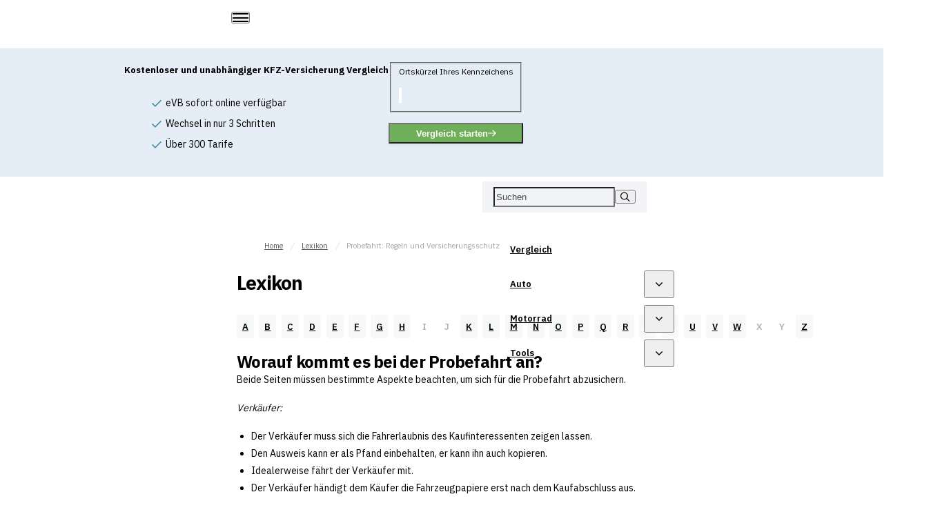

--- FILE ---
content_type: text/html; charset=UTF-8
request_url: https://www.kfz-versicherung.co/lexikon/probefahrt/
body_size: 77415
content:
<!DOCTYPE html>
<html id="ArgentumDocument" lang="de">
<head>
	<meta charset="utf-8">
	<meta http-equiv="X-UA-Compatible" content="IE=edge">
	<meta name="viewport" content="width=device-width,minimum-scale=1,initial-scale=1">

	
	
		<link rel="preconnect" href="https://fonts.googleapis.com">
<link rel="preconnect" href="https://fonts.gstatic.com" crossorigin>
<link rel="preload" href="https://fonts.googleapis.com/css2?family=IBM+Plex+Mono&family=IBM+Plex+Sans:wght@400;500;600;700&display=swap" as="style" onload="this.rel='stylesheet'; this.onload=null;">	<style>﻿#ArgentumContent,#ArgentumContent *:where(:not(svg *,symbol *):not(.uArgentumDestyleExclude,.uArgentumDestyleExclude *)),#ArgentumContent :where(:not(.uArgentumDestyleExclude,.uArgentumDestyleExclude *))::before,#ArgentumContent :where(:not(.uArgentumDestyleExclude,.uArgentumDestyleExclude *))::after{all:revert}#ArgentumContent *:where(:not(.uArgentumDestyleExclude,.uArgentumDestyleExclude *)),#ArgentumContent *:where(:not(.uArgentumDestyleExclude,.uArgentumDestyleExclude *))::before,#ArgentumContent *:where(:not(.uArgentumDestyleExclude,.uArgentumDestyleExclude *))::after{box-sizing:border-box;border-style:solid;border-width:0}#ArgentumContent html:where(:not(.uArgentumDestyleExclude,.uArgentumDestyleExclude *)){line-height:1.15;-webkit-text-size-adjust:100%;-webkit-tap-highlight-color:rgba(0,0,0,0)}#ArgentumContent body:where(:not(.uArgentumDestyleExclude,.uArgentumDestyleExclude *)){margin:0}#ArgentumContent main:where(:not(.uArgentumDestyleExclude,.uArgentumDestyleExclude *)){display:block}#ArgentumContent p:where(:not(.uArgentumDestyleExclude,.uArgentumDestyleExclude *)),#ArgentumContent table:where(:not(.uArgentumDestyleExclude,.uArgentumDestyleExclude *)),#ArgentumContent blockquote:where(:not(.uArgentumDestyleExclude,.uArgentumDestyleExclude *)),#ArgentumContent address:where(:not(.uArgentumDestyleExclude,.uArgentumDestyleExclude *)),#ArgentumContent pre:where(:not(.uArgentumDestyleExclude,.uArgentumDestyleExclude *)),#ArgentumContent iframe:where(:not(.uArgentumDestyleExclude,.uArgentumDestyleExclude *)),#ArgentumContent form:where(:not(.uArgentumDestyleExclude,.uArgentumDestyleExclude *)),#ArgentumContent figure:where(:not(.uArgentumDestyleExclude,.uArgentumDestyleExclude *)),#ArgentumContent dl:where(:not(.uArgentumDestyleExclude,.uArgentumDestyleExclude *)){margin:0}#ArgentumContent h1:where(:not(.uArgentumDestyleExclude,.uArgentumDestyleExclude *)),#ArgentumContent h2:where(:not(.uArgentumDestyleExclude,.uArgentumDestyleExclude *)),#ArgentumContent h3:where(:not(.uArgentumDestyleExclude,.uArgentumDestyleExclude *)),#ArgentumContent h4:where(:not(.uArgentumDestyleExclude,.uArgentumDestyleExclude *)),#ArgentumContent h5:where(:not(.uArgentumDestyleExclude,.uArgentumDestyleExclude *)),#ArgentumContent h6:where(:not(.uArgentumDestyleExclude,.uArgentumDestyleExclude *)){font-size:inherit;font-weight:inherit;margin:0}#ArgentumContent ul:where(:not(.uArgentumDestyleExclude,.uArgentumDestyleExclude *)),#ArgentumContent ol:where(:not(.uArgentumDestyleExclude,.uArgentumDestyleExclude *)){margin:0;padding:0;list-style:none}#ArgentumContent dt:where(:not(.uArgentumDestyleExclude,.uArgentumDestyleExclude *)){font-weight:bold}#ArgentumContent dd:where(:not(.uArgentumDestyleExclude,.uArgentumDestyleExclude *)){margin-left:0}#ArgentumContent hr:where(:not(.uArgentumDestyleExclude,.uArgentumDestyleExclude *)){box-sizing:content-box;height:0;overflow:visible;border-top-width:1px;margin:0;clear:both;color:inherit}#ArgentumContent pre:where(:not(.uArgentumDestyleExclude,.uArgentumDestyleExclude *)){font-family:monospace,monospace;font-size:inherit}#ArgentumContent address:where(:not(.uArgentumDestyleExclude,.uArgentumDestyleExclude *)){font-style:inherit}#ArgentumContent a:where(:not(.uArgentumDestyleExclude,.uArgentumDestyleExclude *)){background-color:rgba(0,0,0,0);text-decoration:none;color:inherit}#ArgentumContent abbr[title]:where(:not(.uArgentumDestyleExclude,.uArgentumDestyleExclude *)){text-decoration:underline dotted}#ArgentumContent b:where(:not(.uArgentumDestyleExclude,.uArgentumDestyleExclude *)),#ArgentumContent strong:where(:not(.uArgentumDestyleExclude,.uArgentumDestyleExclude *)){font-weight:bolder}#ArgentumContent code:where(:not(.uArgentumDestyleExclude,.uArgentumDestyleExclude *)),#ArgentumContent kbd:where(:not(.uArgentumDestyleExclude,.uArgentumDestyleExclude *)),#ArgentumContent samp:where(:not(.uArgentumDestyleExclude,.uArgentumDestyleExclude *)){font-family:monospace,monospace;font-size:inherit}#ArgentumContent small:where(:not(.uArgentumDestyleExclude,.uArgentumDestyleExclude *)){font-size:80%}#ArgentumContent sub:where(:not(.uArgentumDestyleExclude,.uArgentumDestyleExclude *)),#ArgentumContent sup:where(:not(.uArgentumDestyleExclude,.uArgentumDestyleExclude *)){font-size:75%;line-height:0;position:relative;vertical-align:baseline}#ArgentumContent sub:where(:not(.uArgentumDestyleExclude,.uArgentumDestyleExclude *)){bottom:-0.25em}#ArgentumContent sup:where(:not(.uArgentumDestyleExclude,.uArgentumDestyleExclude *)){top:-0.5em}#ArgentumContent img:where(:not(.uArgentumDestyleExclude,.uArgentumDestyleExclude *)),#ArgentumContent embed:where(:not(.uArgentumDestyleExclude,.uArgentumDestyleExclude *)),#ArgentumContent object:where(:not(.uArgentumDestyleExclude,.uArgentumDestyleExclude *)),#ArgentumContent iframe:where(:not(.uArgentumDestyleExclude,.uArgentumDestyleExclude *)){vertical-align:bottom}#ArgentumContent button:where(:not(.uArgentumDestyleExclude,.uArgentumDestyleExclude *)),#ArgentumContent input:where(:not(.uArgentumDestyleExclude,.uArgentumDestyleExclude *)),#ArgentumContent optgroup:where(:not(.uArgentumDestyleExclude,.uArgentumDestyleExclude *)),#ArgentumContent select:where(:not(.uArgentumDestyleExclude,.uArgentumDestyleExclude *)),#ArgentumContent textarea:where(:not(.uArgentumDestyleExclude,.uArgentumDestyleExclude *)){-webkit-appearance:none;appearance:none;vertical-align:middle;color:inherit;font:inherit;background:rgba(0,0,0,0);padding:0;margin:0;border-radius:0;text-align:inherit;text-transform:inherit}#ArgentumContent button:where(:not(.uArgentumDestyleExclude,.uArgentumDestyleExclude *)),#ArgentumContent [type=button]:where(:not(.uArgentumDestyleExclude,.uArgentumDestyleExclude *)),#ArgentumContent [type=reset]:where(:not(.uArgentumDestyleExclude,.uArgentumDestyleExclude *)),#ArgentumContent [type=submit]:where(:not(.uArgentumDestyleExclude,.uArgentumDestyleExclude *)){cursor:pointer}#ArgentumContent button:disabled:where(:not(.uArgentumDestyleExclude,.uArgentumDestyleExclude *)),#ArgentumContent [type=button]:disabled:where(:not(.uArgentumDestyleExclude,.uArgentumDestyleExclude *)),#ArgentumContent [type=reset]:disabled:where(:not(.uArgentumDestyleExclude,.uArgentumDestyleExclude *)),#ArgentumContent [type=submit]:disabled:where(:not(.uArgentumDestyleExclude,.uArgentumDestyleExclude *)){cursor:default}#ArgentumContent *:where(:not(.uArgentumDestyleExclude,.uArgentumDestyleExclude *)):-moz-focusring{outline:auto}#ArgentumContent select:disabled:where(:not(.uArgentumDestyleExclude,.uArgentumDestyleExclude *)){opacity:inherit}#ArgentumContent option:where(:not(.uArgentumDestyleExclude,.uArgentumDestyleExclude *)){padding:0}#ArgentumContent fieldset:where(:not(.uArgentumDestyleExclude,.uArgentumDestyleExclude *)){margin:0;padding:0;min-width:0}#ArgentumContent legend:where(:not(.uArgentumDestyleExclude,.uArgentumDestyleExclude *)){padding:0}#ArgentumContent progress:where(:not(.uArgentumDestyleExclude,.uArgentumDestyleExclude *)){vertical-align:baseline}#ArgentumContent textarea:where(:not(.uArgentumDestyleExclude,.uArgentumDestyleExclude *)){overflow:auto}#ArgentumContent [type=number]:where(:not(.uArgentumDestyleExclude,.uArgentumDestyleExclude *))::-webkit-inner-spin-button,#ArgentumContent [type=number]:where(:not(.uArgentumDestyleExclude,.uArgentumDestyleExclude *))::-webkit-outer-spin-button{height:auto}#ArgentumContent [type=search]:where(:not(.uArgentumDestyleExclude,.uArgentumDestyleExclude *)){outline-offset:-2px}#ArgentumContent [type=search]:where(:not(.uArgentumDestyleExclude,.uArgentumDestyleExclude *))::-webkit-search-decoration{-webkit-appearance:none}#ArgentumContent input[type=file]:where(:not(.uArgentumDestyleExclude,.uArgentumDestyleExclude *))::-webkit-file-upload-button{-webkit-appearance:button;font:inherit}#ArgentumContent [type=number]:where(:not(.uArgentumDestyleExclude,.uArgentumDestyleExclude *)){-moz-appearance:textfield}#ArgentumContent label[for]:where(:not(.uArgentumDestyleExclude,.uArgentumDestyleExclude *)){cursor:pointer}#ArgentumContent details:where(:not(.uArgentumDestyleExclude,.uArgentumDestyleExclude *)){display:block}#ArgentumContent summary:where(:not(.uArgentumDestyleExclude,.uArgentumDestyleExclude *)){display:list-item}#ArgentumContent [contenteditable]:focus:where(:not(.uArgentumDestyleExclude,.uArgentumDestyleExclude *)){outline:auto}#ArgentumContent table:where(:not(.uArgentumDestyleExclude,.uArgentumDestyleExclude *)){border-color:inherit;border-collapse:collapse}#ArgentumContent caption:where(:not(.uArgentumDestyleExclude,.uArgentumDestyleExclude *)){text-align:left}#ArgentumContent td:where(:not(.uArgentumDestyleExclude,.uArgentumDestyleExclude *)),#ArgentumContent th:where(:not(.uArgentumDestyleExclude,.uArgentumDestyleExclude *)){vertical-align:top;padding:0}#ArgentumContent th:where(:not(.uArgentumDestyleExclude,.uArgentumDestyleExclude *)){text-align:left;font-weight:bold}#ArgentumDocument{overflow-x:hidden}#ArgentumDocument.activeDrawer{overflow:hidden}html.isBlockedScroll,#ArgentumDocument.isBlockedScroll{overflow:hidden}#ArgentumBody{margin:0}body.isBlockedScroll,#ArgentumBody.isBlockedScroll{overflow:hidden}#ArgentumContent{-moz-osx-font-smoothing:grayscale;-webkit-font-smoothing:antialiased;background-color:hsl(var(--gColorBackgroundH), var(--gColorBackgroundS), var(--gColorBackgroundL));color:hsl(var(--gColorTextH), var(--gColorTextS), var(--gColorTextL));display:flex;flex-direction:column;font-family:"IBM Plex Sans",sans-serif;font-size:var(--gTextFontSizeA);letter-spacing:var(--gTextLetterSpacingA);line-height:var(--gTextLineHeightA);min-height:100vh}#ArgentumContent{--gColorAlice: #f2fbff;--gColorAzureH: 180;--gColorAzureL: 97%;--gColorAzureS: 7%;--gColorBlueH: 205;--gColorBlueL: 38%;--gColorBlueS: 100%;--gColorGreenH: 138;--gColorGreenL: 30%;--gColorGreenS: 87%;--gColorOrangeH: 30;--gColorOrangeL: 47%;--gColorOrangeS: 70%;--gColorRavenH: 210;--gColorRavenL: 45%;--gColorRavenS: 6%;--gColorRedH: 357;--gColorRedL: 49%;--gColorRedS: 76%;--gColorSolitudeH: 220;--gColorSolitudeL: 96%;--gColorSolitudeS: 30%;--gColorYellowH: 56;--gColorYellowL: 48%;--gColorYellowS: 100%;--gColorZirconH: 180;--gColorZirconL: 89%;--gColorZirconS: 4%;--gColorBackgroundH: 0;--gColorBackgroundS: 0%;--gColorBackgroundL: 100%;--gColorPrimaryH: var(--gColorBlueH);--gColorPrimaryL: var(--gColorBlueL);--gColorPrimaryS: var(--gColorBlueS);--gColorTextH: 0;--gColorTextS: 0%;--gColorTextL: 0%}#ArgentumContent[data-project="depotkonto.de"]{--gColorPrimaryH: var(--gColorGreenH);--gColorPrimaryS: var(--gColorGreenS);--gColorPrimaryL: var(--gColorGreenL)}#ArgentumContent[data-project="prozentrechner.de"],#ArgentumContent[data-project="prozentrechner.at"]{--gColorOrangeH: 16;--gColorOrangeS: 97%;--gColorOrangeL: 57%;--gColorPrimaryH: var(--gColorOrangeH);--gColorPrimaryS: var(--gColorOrangeS);--gColorPrimaryL: var(--gColorOrangeL)}#ArgentumContent[data-project="kredit.pro"]{--gColorPrimaryH: 15;--gColorPrimaryS: 75%;--gColorPrimaryL: 54%}#ArgentumContent[data-project="firmenkreditkarte.de"]{--gColorPrimaryH: 200;--gColorPrimaryS: 66%;--gColorPrimaryL: 50%}#ArgentumContent[data-project="ratgeber-kv.de"]{--gColorPrimaryH: 14;--gColorPrimaryS: 90%;--gColorPrimaryL: 67%}#ArgentumContent{--gLayoutBuffer: 30px;--gLayoutGap: 20px;--gLayoutGutter: 16px;--gLayoutRift: 40px;--gLayoutInterval: 16px;--gLayoutViewport: calc(100vw - var(--gScrollbarWidth, 17px));--gLayoutWidth: var(--gLayoutWidthRegular);--gLayoutWidthRegular: 920px;--gLayoutWidthWide: 1200px;--gLayoutWidthNarrow: 600px}#ArgentumContent{--gHeadingFontSizeA: 28px;--gHeadingMarginTopA: calc(var(--gHeadingFontSizeA) - 5px);--gHeadingLineHeightA: 1.2;--gHeadingLetterSpacingA: -1px;--gHeadingRhythmA: calc(var(--gHeadingFontSizeA) * var(--gHeadingLineHeightA));--gHeadingFontSizeB: 24px;--gHeadingMarginTopB: calc(var(--gHeadingFontSizeB) - 5px);--gHeadingLineHeightB: 1.2;--gHeadingLetterSpacingB: -0.75px;--gHeadingRhythmB: calc(var(--gHeadingFontSizeB) * var(--gHeadingLineHeightB));--gHeadingFontSizeC: 20px;--gHeadingMarginTopC: calc(var(--gHeadingFontSizeC) - 5px);--gHeadingLineHeightC: 1.2;--gHeadingLetterSpacingC: -0.5px;--gHeadingRhythmC: calc(var(--gHeadingFontSizeC) * var(--gHeadingLineHeightC));--gHeadingFontSizeD: 18px;--gHeadingMarginTopD: calc(var(--gHeadingFontSizeD) - 5px);--gHeadingLineHeightD: 1.2;--gHeadingLetterSpacingD: -0.25px;--gHeadingRhythmD: calc(var(--gHeadingFontSizeD) * var(--gHeadingLineHeightD));--gTextFontSizeA: 14px;--gTextMarginTopA: var(--gLayoutInterval);--gTextLineHeightA: 1.8;--gTextLetterSpacingA: unset;--gTextRhythmA: calc(var(--gTextFontSizeA) * var(--gTextLineHeightA));--gTextFontSizeB: 13px;--gTextMarginTopB: var(--gLayoutInterval);--gTextLineHeightB: 1.8;--gTextLetterSpacingB: unset;--gTextRhythmB: calc(var(--gTextFontSizeB) * var(--gTextLineHeightB));--gTextFontSizeC: 12px;--gTextMarginTopC: var(--gLayoutInterval);--gTextLineHeightC: 1.8;--gTextLetterSpacingC: unset;--gTextRhythmC: calc(var(--gTextFontSizeC) * var(--gTextLineHeightC));--gTextFontSizeD: 11px;--gTextMarginTopD: var(--gLayoutInterval);--gTextLineHeightD: 1.2;--gTextLetterSpacingD: unset;--gTextRhythmD: calc(var(--gTextFontSizeD) * var(--gTextLineHeightD))}@media(width >= 768px){#ArgentumContent{--gHeadingFontSizeA: 36px;--gHeadingFontSizeB: 30px;--gHeadingFontSizeC: 24px;--gHeadingFontSizeD: 20px;--gTextFontSizeA: 16px;--gTextFontSizeB: 14px;--gTextFontSizeC: 13px;--gTextFontSizeD: 12px;--gLayoutGap: 24px;--gLayoutBuffer: 36px;--gLayoutGutter: 18px;--gLayoutRift: 50px}}@media(width >= 992px){#ArgentumContent{--gHeadingFontSizeA: 44px;--gHeadingFontSizeB: 36px;--gHeadingFontSizeC: 28px;--gHeadingFontSizeD: 22px;--gTextFontSizeA: 18px;--gTextFontSizeB: 16px;--gTextFontSizeC: 14px;--gLayoutGap: 30px;--gLayoutBuffer: 40px;--gLayoutGutter: 20px;--gLayoutRift: 60px;--gLayoutInterval: 20px}}@media(width < 768px){#ArgentumContent{overflow-x:hidden}}#ArgentumContent[data-embed]{--gEmbedArgentumMarginX: 0px;--gEmbedArgentumMaxWidth: unset;--gEmbedArgentumPaddingX: 0px;--gEmbedAurumMarginX: 0px;--gEmbedAurumPaddingX: 0px;--gEmbedOverflowX: initial;--gEmbedOverflowY: initial;margin-left:var(--gEmbedArgentumMarginX);margin-right:var(--gEmbedArgentumMarginX);max-width:var(--gEmbedArgentumMaxWidth);overflow-x:var(--gEmbedOverflowX);overflow-y:var(--gEmbedOverflowY);padding-left:var(--gEmbedArgentumPaddingX);padding-right:var(--gEmbedArgentumPaddingX);position:relative;z-index:0}#ArgentumContent[data-embed=wiwo]{--gEmbedArgentumMarginX: auto;--gEmbedArgentumMaxWidth: calc(var(--gEmbedHostMaxWidth) + var(--gEmbedHostPadding) + var(--gEmbedHostPadding));--gEmbedArgentumPaddingX: var(--gEmbedHostPadding);--gEmbedAurumPaddingX: 0px;--gEmbedAurumMarginX: 0px;--gEmbedHostFullWidth: unset;--gEmbedHostMaxWidth: 630px;--gEmbedHostPadding: var(--page-padding)}@media(width >= 768px){#ArgentumContent[data-embed=wiwo]{--gEmbedHostFullWidth: var(--page-width-m);--gEmbedAurumMarginX: calc((var(--gEmbedHostFullWidth) - var(--gEmbedHostMaxWidth)) / -2);--gEmbedAurumPaddingX: var(--gEmbedHostPadding)}}@media(width >= 1024px){#ArgentumContent[data-embed=wiwo]{--gEmbedHostFullWidth: var(--page-width-l)}}#ArgentumContent[data-embed=handelsblatt]{--gEmbedArgentumMarginX: auto;--gEmbedArgentumMaxWidth: calc(var(--gEmbedHostMaxWidth) + var(--gEmbedHostPadding) + var(--gEmbedHostPadding));--gEmbedArgentumPaddingX: var(--gEmbedHostPadding);--gEmbedAurumPaddingX: 0px;--gEmbedAurumMarginX: 0px;--gEmbedHostFullWidth: unset;--gEmbedHostMaxWidth: 630px;--gEmbedHostPadding: var(--page-padding)}@media(width >= 768px){#ArgentumContent[data-embed=handelsblatt]{--gEmbedHostFullWidth: var(--page-width-m);--gEmbedAurumMarginX: calc((var(--gEmbedHostFullWidth) - var(--gEmbedHostMaxWidth)) / -2);--gEmbedAurumPaddingX: 35px}}@media(width >= 1024px){#ArgentumContent[data-embed=handelsblatt]{--gEmbedHostFullWidth: var(--page-width-l);--gEmbedAurumPaddingX: 40px}}#ArgentumContent.isLayoutWideFull,#ArgentumContent.isLayoutWideMixed{--gLayoutWidth: 1200px}#ArgentumContent img{max-width:100%}#ArgentumContent p:empty{display:none}#ArgentumContent select{cursor:pointer}#ArgentumContent a:focus,#ArgentumContent input:focus,#ArgentumContent button:focus,#ArgentumContent select:focus,#ArgentumContent textarea:focus{outline:none}#ArgentumContent #Aurum+#Aurum,#ArgentumContent #AurumKK24+#AurumKK24{margin-top:var(--gLayoutInterval)}#ArgentumContent .xdebug-var-dump{background-color:#fff}#hmg-channelizer-content-area:has(>#ArgentumContent){overflow-x:hidden !important;overflow-y:hidden !important}#hmg-channelizer-content-area:has(>[data-embed=wiwo]){margin-left:var(--page-padding-negative);margin-right:var(--page-padding-negative)}#hmg-channelizer-content-area:has(>[data-embed=handelsblatt]){margin-left:var(--page-padding-negative);margin-right:var(--page-padding-negative)}#ArgentumSprite{border:0;clip-path:inset(100%);clip:rect(0 0 0 0);height:1px;margin:-1px;overflow:hidden;padding:0;position:absolute;white-space:nowrap;width:1px}#ArgentumContent .oArticle{--oArticleTextFontSize: var(--gTextFontSizeA);--oArticleTextLineHeight: var(--gTextLineHeightA);--oArticleTextLetterSpacing: var(--gTextLetterSpacingA);--oArticleTextMarginTop: var(--gLayoutInterval);--oArticleTextRhythm: var(--gTextRhythmA);--oArticleHeadingFontSize: var(--gHeadingFontSizeA);--oArticleHeadingLineHeight: var(--gHeadingLineHeightA);--oArticleHeadingMarginTop: var(--gHeadingMarginTopA);--oArticleHeadingLetterSpacing: var(--gHeadingLetterSpacingA);--oArticleHeadingRhythm: var(--gHeadingRhythmA)}#ArgentumContent .oArticle>p{font-size:var(--oArticleTextFontSize);line-height:var(--oArticleTextLineHeight);letter-spacing:var(--oArticleTextLetterSpacing);margin-top:var(--oArticleTextMarginTop)}#ArgentumContent .oArticle>h1,#ArgentumContent .oArticle>h2,#ArgentumContent .oArticle>h3,#ArgentumContent .oArticle>h4,#ArgentumContent .oArticle>h5,#ArgentumContent .oArticle>h6{font-size:var(--oArticleHeadingFontSize);font-weight:700;letter-spacing:var(--oArticleHeadingLetterSpacing);line-height:var(--oArticleHeadingLineHeight);margin-top:var(--oArticleHeadingMarginTop)}#ArgentumContent .oArticle>h1:has(>.cHashmark),#ArgentumContent .oArticle>h2:has(>.cHashmark),#ArgentumContent .oArticle>h3:has(>.cHashmark),#ArgentumContent .oArticle>h4:has(>.cHashmark),#ArgentumContent .oArticle>h5:has(>.cHashmark),#ArgentumContent .oArticle>h6:has(>.cHashmark){padding-right:calc(.8em + 5px)}#ArgentumContent .oArticle>p a{color:hsl(var(--gColorPrimaryH), var(--gColorPrimaryS), var(--gColorPrimaryL));font-weight:600;text-decoration:underline}#ArgentumContent .oArticle>p a .isExternal,#ArgentumContent .oArticle>p a .isInternal{fill:currentColor;height:.625em;margin-left:5px;vertical-align:baseline;width:.625em}#ArgentumContent .oArticle>p a:focus,#ArgentumContent .oArticle>p a:hover{text-decoration:underline}#ArgentumContent .oArticle.oArticle.oArticle>:first-child{margin-top:0}#ArgentumContent .oArticle.oArticle.oArticle>:last-child{margin-bottom:0}#ArgentumContent .oBtn>svg{fill:currentColor}#ArgentumContent .oIcon{fill:currentColor}#ArgentumContent .oScrollbar{--oScrollbarColor: hsl(0, 0%, 75%)}@media not all and (pointer: coarse){#ArgentumContent .oScrollbar{scrollbar-color:var(--oScrollbarColor) rgba(0,0,0,0);scrollbar-width:thin}#ArgentumContent .oScrollbar::-webkit-scrollbar{height:8px}#ArgentumContent .oScrollbar::-webkit-scrollbar-track{background-color:rgba(0,0,0,0)}#ArgentumContent .oScrollbar::-webkit-scrollbar-thumb{background-color:var(--oScrollbarColor)}}#ArgentumContent .cAdvantages{width:100%}#ArgentumContent .cAdvantages__items{gap:var(--gLayoutGap);display:flex;flex-wrap:wrap}#ArgentumContent .cAdvantages__item{flex:1;min-width:250px}#ArgentumContent .cAdvantagesCard{display:grid;row-gap:10px}#ArgentumContent .cAdvantagesCard__title{align-items:baseline;color:#000;display:flex;font-size:var(--gTextFontSizeB);line-height:var(--gTextLineHeightB);letter-spacing:var(--gTextLetterSpacingB);font-weight:600}#ArgentumContent .cAdvantagesCard__title>svg{fill:currentColor;height:18px;margin-right:10px;transform:translateY(0.2em);width:18px}#ArgentumContent .cAdvantagesCard__text{font-size:var(--gTextFontSizeC);line-height:var(--gTextLineHeightC);letter-spacing:var(--gTextLetterSpacingC)}#ArgentumContent .cArticle__box.cArticle__box.cArticle__box>:first-child,#ArgentumContent .cArticle.cArticle.cArticle>:first-child{margin-top:0}#ArgentumContent .cArticle__box.cArticle__box.cArticle__box>:last-child,#ArgentumContent .cArticle.cArticle.cArticle>:last-child{margin-bottom:0}#ArgentumContent .cArticle{max-width:var(--cSectionContent);width:100%}#ArgentumContent .cArticle{--cArticleTextFontSize: var(--gTextFontSizeA);--cArticleTextLineHeight: var(--gTextLineHeightA);--cArticleTextLetterSpacing: var(--gTextLetterSpacingA);--cArticleTextMarginTop: var(--gTextMarginTopA);--cArticleTextRhythm: var(--gTextRhythmA);--cArticleHeading1FontSize: var(--gHeadingFontSizeB);--cArticleHeading1LineHeight: var(--gHeadingLineHeightB);--cArticleHeading1MarginTop: var(--gHeadingMarginTopB);--cArticleHeading1LetterSpacing: var(--gHeadingLetterSpacingB);--cArticleHeading1Rhythm: var(--gHeadingRhythmB);--cArticleHeading2FontSize: var(--gHeadingFontSizeB);--cArticleHeading2LineHeight: var(--gHeadingLineHeightB);--cArticleHeading2MarginTop: var(--gHeadingMarginTopB);--cArticleHeading2LetterSpacing: var(--gHeadingLetterSpacingB);--cArticleHeading2Rhythm: var(--gHeadingRhythmB);--cArticleHeading3FontSize: var(--gHeadingFontSizeC);--cArticleHeading3LineHeight: var(--gHeadingLineHeightC);--cArticleHeading3MarginTop: var(--gHeadingMarginTopC);--cArticleHeading3LetterSpacing: var(--gHeadingLetterSpacingC);--cArticleHeading3Rhythm: var(--gHeadingRhythmC);--cArticleHeading4FontSize: var(--gHeadingFontSizeD);--cArticleHeading4LineHeight: var(--gHeadingLineHeightD);--cArticleHeading4MarginTop: var(--gHeadingMarginTopD);--cArticleHeading4LetterSpacing: var(--gHeadingLetterSpacingD);--cArticleHeading4Rhythm: var(--gHeadingRhythmD);--cArticleHeading5FontSize: var(--gHeadingFontSizeD);--cArticleHeading5LineHeight: var(--gHeadingLineHeightD);--cArticleHeading5MarginTop: var(--gHeadingMarginTopD);--cArticleHeading5LetterSpacing: var(--gHeadingLetterSpacingD);--cArticleHeading5Rhythm: var(--gHeadingRhythmD);--cArticleHeading6FontSize: var(--gHeadingFontSizeD);--cArticleHeading6LineHeight: var(--gHeadingLineHeightD);--cArticleHeading6MarginTop: var(--gHeadingMarginTopD);--cArticleHeading6LetterSpacing: var(--gHeadingLetterSpacingD);--cArticleHeading6Rhythm: var(--gHeadingRhythmD);--cArticleListPaddingLeft: var(--gLayoutInterval);--cArticleListMarker: url("/wp-content/themes/common-theme/icons/list-marker-chevron.svg");--cArticleOtherMarginBottom: var(--gLayoutGap);--cArticleOtherMarginTop: var(--gLayoutGap);--cArticleSidebarMarginBottom: var(--gLayoutInterval);--cArticleSidebarMarginLeft: var(--gLayoutInterval);--cArticleSidebarMarginRight: var(--gLayoutInterval);--cArticleSidebarMarginTop: calc(var(--cArticleTextMarginTop) + (var(--cArticleTextRhythm) / 3));--cArticleBoxBackgroundColor: #fff;--cArticleBoxBoxShadow: 0 1px 10px 0 rgba(0, 0, 0, 0.15);--cArticleBoxPaddingT: 16px;--cArticleBoxPaddingL: 16px;--cArticleBoxPaddingB: 20px;--cArticleBoxPaddingR: 16px}@media(width >= 768px){#ArgentumContent .cArticle{--cArticleBoxPaddingT: 24px;--cArticleBoxPaddingL: 24px;--cArticleBoxPaddingB: 24px;--cArticleBoxPaddingR: 24px}}@media(width >= 992px){#ArgentumContent .cArticle{--cArticleBoxPaddingT: 30px;--cArticleBoxPaddingL: 40px;--cArticleBoxPaddingB: 40px;--cArticleBoxPaddingR: 40px}}#ArgentumContent .isSmall.cArticle{--cArticleTextFontSize: var(--gTextFontSizeC);--cArticleTextLineHeight: var(--gTextLineHeightC);--cArticleTextLetterSpacing: var(--gTextLetterSpacingC);--cArticleTextRhythm: var(--gTextRhythmC);--cArticleTextMarginTop: min(var(--gLayoutInterval), 16px)}#ArgentumContent .isArticleNarrow.cArticle{--cArticleTextFontSize: var(--gTextFontSizeB);--cArticleTextLineHeight: var(--gTextLineHeightB);--cArticleTextLetterSpacing: var(--gTextLetterSpacingB);--cArticleTextMarginTop: var(--gTextMarginTopB);--cArticleTextRhythm: var(--gTextRhythmB);--cArticleHeading1FontSize: var(--gHeadingFontSizeC);--cArticleHeading1LineHeight: var(--gHeadingLineHeightC);--cArticleHeading1MarginTop: var(--gHeadingMarginTopC);--cArticleHeading1LetterSpacing: var(--gHeadingLetterSpacingC);--cArticleHeading1Rhythm: var(--gHeadingRhythmC);--cArticleHeading2FontSize: var(--gHeadingFontSizeC);--cArticleHeading2LineHeight: var(--gHeadingLineHeightC);--cArticleHeading2MarginTop: var(--gHeadingMarginTopC);--cArticleHeading2LetterSpacing: var(--gHeadingLetterSpacingC);--cArticleHeading2Rhythm: var(--gHeadingRhythmC);--cArticleHeading3FontSize: var(--gHeadingFontSizeD);--cArticleHeading3LineHeight: var(--gHeadingLineHeightD);--cArticleHeading3MarginTop: var(--gHeadingMarginTopD);--cArticleHeading3LetterSpacing: var(--gHeadingLetterSpacingD);--cArticleHeading3Rhythm: var(--gHeadingRhythmD);--cArticleHeading4FontSize: var(--gHeadingFontSizeD);--cArticleHeading4LineHeight: var(--gHeadingLineHeightD);--cArticleHeading4MarginTop: var(--gHeadingMarginTopD);--cArticleHeading4LetterSpacing: var(--gHeadingLetterSpacingD);--cArticleHeading4Rhythm: var(--gHeadingRhythmD);--cArticleHeading5FontSize: var(--gHeadingFontSizeD);--cArticleHeading5LineHeight: var(--gHeadingLineHeightD);--cArticleHeading5MarginTop: var(--gHeadingMarginTopD);--cArticleHeading5LetterSpacing: var(--gHeadingLetterSpacingD);--cArticleHeading5Rhythm: var(--gHeadingRhythmD);--cArticleHeading6FontSize: var(--gHeadingFontSizeD);--cArticleHeading6LineHeight: var(--gHeadingLineHeightD);--cArticleHeading6MarginTop: var(--gHeadingMarginTopD);--cArticleHeading6LetterSpacing: var(--gHeadingLetterSpacingD);--cArticleHeading6Rhythm: var(--gHeadingRhythmD)}#ArgentumContent .cArticle__box>:not(div),#ArgentumContent .cArticle>:not(div){font-size:var(--cArticleTextFontSize);line-height:var(--cArticleTextLineHeight);letter-spacing:var(--cArticleTextLetterSpacing);margin-top:var(--cArticleTextMarginTop)}#ArgentumContent .cArticle__box>h1,#ArgentumContent .cArticle>h1,#ArgentumContent .cArticle__box>h2,#ArgentumContent .cArticle>h2,#ArgentumContent .cArticle__box>h3,#ArgentumContent .cArticle>h3,#ArgentumContent .cArticle__box>h4,#ArgentumContent .cArticle>h4,#ArgentumContent .cArticle__box>h5,#ArgentumContent .cArticle>h5,#ArgentumContent .cArticle__box>h6,#ArgentumContent .cArticle>h6{font-weight:700}#ArgentumContent .cArticle__box>h1:has(>.cHashmark),#ArgentumContent .cArticle>h1:has(>.cHashmark),#ArgentumContent .cArticle__box>h2:has(>.cHashmark),#ArgentumContent .cArticle>h2:has(>.cHashmark),#ArgentumContent .cArticle__box>h3:has(>.cHashmark),#ArgentumContent .cArticle>h3:has(>.cHashmark),#ArgentumContent .cArticle__box>h4:has(>.cHashmark),#ArgentumContent .cArticle>h4:has(>.cHashmark),#ArgentumContent .cArticle__box>h5:has(>.cHashmark),#ArgentumContent .cArticle>h5:has(>.cHashmark),#ArgentumContent .cArticle__box>h6:has(>.cHashmark),#ArgentumContent .cArticle>h6:has(>.cHashmark){padding-right:calc(.8em + 5px)}#ArgentumContent .cArticle__box>h1,#ArgentumContent .cArticle>h1{font-size:var(--cArticleHeading1FontSize);line-height:var(--cArticleHeading1LineHeight);margin-top:var(--cArticleHeading1MarginTop);letter-spacing:var(--cArticleHeading1LetterSpacing)}#ArgentumContent .cArticle__box>h2,#ArgentumContent .cArticle>h2{font-size:var(--cArticleHeading2FontSize);line-height:var(--cArticleHeading2LineHeight);margin-top:var(--cArticleHeading2MarginTop);letter-spacing:var(--cArticleHeading2LetterSpacing)}#ArgentumContent .cArticle__box>h3,#ArgentumContent .cArticle>h3{font-size:var(--cArticleHeading3FontSize);line-height:var(--cArticleHeading3LineHeight);margin-top:var(--cArticleHeading3MarginTop);letter-spacing:var(--cArticleHeading3LetterSpacing)}#ArgentumContent .cArticle__box>h4,#ArgentumContent .cArticle>h4{font-size:var(--cArticleHeading4FontSize);line-height:var(--cArticleHeading4LineHeight);margin-top:var(--cArticleHeading4MarginTop);letter-spacing:var(--cArticleHeading4LetterSpacing)}#ArgentumContent .cArticle__box>h5,#ArgentumContent .cArticle>h5{font-size:var(--cArticleHeading5FontSize);line-height:var(--cArticleHeading5LineHeight);margin-top:var(--cArticleHeading5MarginTop);letter-spacing:var(--cArticleHeading5LetterSpacing)}#ArgentumContent .cArticle__box>h6,#ArgentumContent .cArticle>h6{font-size:var(--cArticleHeading6FontSize);line-height:var(--cArticleHeading6LineHeight);margin-top:var(--cArticleHeading6MarginTop);letter-spacing:var(--cArticleHeading6LetterSpacing)}#ArgentumContent .cArticle__sidebar+h1,#ArgentumContent .cArticle__sidebar+h2,#ArgentumContent .cArticle__sidebar+h3,#ArgentumContent .cArticle__sidebar+h4,#ArgentumContent .cArticle__sidebar+h5,#ArgentumContent .cArticle__sidebar+h6{margin-top:var(--cArticleSidebarMarginTop)}#ArgentumContent .isLeft.cArticle__sidebar+h1,#ArgentumContent .isLeft.cArticle__sidebar+h2,#ArgentumContent .isLeft.cArticle__sidebar+h3,#ArgentumContent .isLeft.cArticle__sidebar+h4,#ArgentumContent .isLeft.cArticle__sidebar+h5,#ArgentumContent .isLeft.cArticle__sidebar+h6{clear:right}#ArgentumContent .isRight.cArticle__sidebar+h1,#ArgentumContent .isRight.cArticle__sidebar+h2,#ArgentumContent .isRight.cArticle__sidebar+h3,#ArgentumContent .isRight.cArticle__sidebar+h4,#ArgentumContent .isRight.cArticle__sidebar+h5,#ArgentumContent .isRight.cArticle__sidebar+h6{clear:left}#ArgentumContent .cArticle__box>:not(div) a,#ArgentumContent .cArticle>:not(div) a,#ArgentumContent .cArticle__box>.uArticleLinkStyle a,#ArgentumContent .cArticle>.uArticleLinkStyle a{color:hsl(var(--gColorPrimaryH), var(--gColorPrimaryS), var(--gColorPrimaryL));font-weight:600;text-decoration:underline}#ArgentumContent .cArticle__box>:not(div) a .isExternal,#ArgentumContent .cArticle>:not(div) a .isExternal,#ArgentumContent .cArticle__box>:not(div) a .isInternal,#ArgentumContent .cArticle>:not(div) a .isInternal,#ArgentumContent .cArticle__box>.uArticleLinkStyle a .isExternal,#ArgentumContent .cArticle>.uArticleLinkStyle a .isExternal,#ArgentumContent .cArticle__box>.uArticleLinkStyle a .isInternal,#ArgentumContent .cArticle>.uArticleLinkStyle a .isInternal{fill:currentColor;height:.625em;margin-left:5px;vertical-align:baseline;width:.625em}#ArgentumContent .cArticle__box>:not(div) a:focus,#ArgentumContent .cArticle>:not(div) a:focus,#ArgentumContent .cArticle__box>:not(div) a:hover,#ArgentumContent .cArticle>:not(div) a:hover,#ArgentumContent .cArticle__box>.uArticleLinkStyle a:focus,#ArgentumContent .cArticle>.uArticleLinkStyle a:focus,#ArgentumContent .cArticle__box>.uArticleLinkStyle a:hover,#ArgentumContent .cArticle>.uArticleLinkStyle a:hover{text-decoration:underline}#ArgentumContent .cArticle__box>.cTable,#ArgentumContent .cArticle>.cTable{margin-bottom:var(--cArticleOtherMarginBottom);margin-top:var(--cArticleOtherMarginTop);overflow:scroll hidden}@media not all and (pointer: coarse){#ArgentumContent .cArticle__box>.cTable,#ArgentumContent .cArticle>.cTable{scrollbar-width:none}#ArgentumContent .cArticle__box>.cTable::-webkit-scrollbar,#ArgentumContent .cArticle>.cTable::-webkit-scrollbar{display:none}}#ArgentumContent .cArticle__box>.cTabs #Aurum,#ArgentumContent .cArticle>.cTabs #Aurum{margin-left:var(--cSectionBlockPaddingX-);margin-right:var(--cSectionBlockPaddingX-)}#ArgentumContent[data-project="prozentrechner.at"] .cArticle>code,#ArgentumContent[data-project="prozentrechner.at"] .cArticle>p>code,#ArgentumContent[data-project="prozentrechner.de"] .cArticle>code,#ArgentumContent[data-project="prozentrechner.de"] .cArticle>p>code{display:block;background:rgba(6,69,69,.1);padding:10px 16px;font-weight:bold}#ArgentumContent .cArticle__box>ul:has(li>svg),#ArgentumContent .cArticle>ul:has(li>svg),#ArgentumContent .cArticle__box>ol:has(li>svg),#ArgentumContent .cArticle>ol:has(li>svg),#ArgentumContent .cArticle__box>:not(div) ul:has(li>svg),#ArgentumContent .cArticle>:not(div) ul:has(li>svg),#ArgentumContent .cArticle__box>:not(div) ol:has(li>svg),#ArgentumContent .cArticle>:not(div) ol:has(li>svg){list-style-type:none;padding:0}#ArgentumContent .cArticle__box>ul:has(li>svg) li,#ArgentumContent .cArticle>ul:has(li>svg) li,#ArgentumContent .cArticle__box>ol:has(li>svg) li,#ArgentumContent .cArticle>ol:has(li>svg) li,#ArgentumContent .cArticle__box>:not(div) ul:has(li>svg) li,#ArgentumContent .cArticle>:not(div) ul:has(li>svg) li,#ArgentumContent .cArticle__box>:not(div) ol:has(li>svg) li,#ArgentumContent .cArticle>:not(div) ol:has(li>svg) li{display:grid;gap:10px;grid-auto-flow:column;place-content:start start;place-items:start start}#ArgentumContent .cArticle__box>ul:has(li>svg) svg,#ArgentumContent .cArticle>ul:has(li>svg) svg,#ArgentumContent .cArticle__box>ol:has(li>svg) svg,#ArgentumContent .cArticle>ol:has(li>svg) svg,#ArgentumContent .cArticle__box>:not(div) ul:has(li>svg) svg,#ArgentumContent .cArticle>:not(div) ul:has(li>svg) svg,#ArgentumContent .cArticle__box>:not(div) ol:has(li>svg) svg,#ArgentumContent .cArticle>:not(div) ol:has(li>svg) svg{fill:currentColor;height:20px;transform:translateY(0.1em);width:20px}#ArgentumContent .cArticle__box>ul,#ArgentumContent .cArticle>ul,#ArgentumContent .cArticle__box>:not(div) ul,#ArgentumContent .cArticle>:not(div) ul{list-style-type:disc;padding-left:1.5em}#ArgentumContent .cArticle__box>ol,#ArgentumContent .cArticle>ol,#ArgentumContent .cArticle__box>:not(div) ol,#ArgentumContent .cArticle>:not(div) ol{list-style-type:decimal;padding-left:1.5em}#ArgentumContent .cArticle__box>iframe,#ArgentumContent .cArticle>iframe{margin-bottom:var(--cArticleOtherMarginBottom);margin-top:var(--cArticleOtherMarginTop);width:100%}#ArgentumContent .cArticle__box>p>iframe,#ArgentumContent .cArticle>p>iframe{width:100%}#ArgentumContent .cArticle__box>div>iframe,#ArgentumContent .cArticle>div>iframe{width:100%}#ArgentumContent .cArticle__box>div,#ArgentumContent .cArticle>div{clear:both;margin-bottom:var(--cArticleOtherMarginBottom);margin-top:var(--cArticleOtherMarginTop)}#ArgentumContent .cArticle__box>#Aurum,#ArgentumContent .cArticle>#Aurum{clear:both !important;margin-bottom:var(--cArticleOtherMarginBottom) !important;margin-left:var(--gEmbedAurumMarginX, var(--cSectionBlockPaddingX-, 0px));margin-right:var(--gEmbedAurumMarginX, var(--cSectionBlockPaddingX-, 0px));margin-top:var(--cArticleOtherMarginTop) !important;padding-left:var(--gEmbedAurumPaddingX, 0px);padding-right:var(--gEmbedAurumPaddingX, 0px)}#ArgentumContent .cArticle__box>#Aurum:first-child,#ArgentumContent .cArticle>#Aurum:first-child{margin-top:0 !important}#ArgentumContent .cArticle__box>#Aurum:last-child,#ArgentumContent .cArticle>#Aurum:last-child{margin-bottom:0 !important}#ArgentumContent .cArticle__box>#Aurum#Aurum#Aurum>.aTableComparison,#ArgentumContent .cArticle>#Aurum#Aurum#Aurum>.aTableComparison,#ArgentumContent .cArticle__box>#Aurum#Aurum#Aurum>.vTableComparison,#ArgentumContent .cArticle>#Aurum#Aurum#Aurum>.vTableComparison{margin-inline:calc(var(--cSectionPaddingX)/-1);justify-content:center;justify-items:center}#ArgentumContent .cArticle__box>#Aurum#Aurum#Aurum>.aTableComparison .cTable__tr,#ArgentumContent .cArticle>#Aurum#Aurum#Aurum>.aTableComparison .cTable__tr,#ArgentumContent .cArticle__box>#Aurum#Aurum#Aurum>.vTableComparison .cTable__tr,#ArgentumContent .cArticle>#Aurum#Aurum#Aurum>.vTableComparison .cTable__tr{min-width:var(--cSectionContent);justify-self:start}#ArgentumContent .cArticle__box>div[id^=DEPOT],#ArgentumContent .cArticle>div[id^=DEPOT]{margin-bottom:var(--cArticleOtherMarginBottom) !important;margin-top:var(--cArticleOtherMarginTop) !important;background-color:rgba(0,0,0,0) !important}#ArgentumContent .cArticle__box>div[id^=DEPOT]>div[id^=DEPOT],#ArgentumContent .cArticle>div[id^=DEPOT]>div[id^=DEPOT]{background-color:#fff}#ArgentumContent .cArticle__box>[id*=tcpp-],#ArgentumContent .cArticle>[id*=tcpp-],#ArgentumContent .cArticle__box>[id*=c24pp-],#ArgentumContent .cArticle>[id*=c24pp-]{margin-bottom:0}#ArgentumContent .cArticle__box>div[id^=DEPOT],#ArgentumContent .cArticle>div[id^=DEPOT],#ArgentumContent .cArticle__box>div[id*=tcpp-],#ArgentumContent .cArticle>div[id*=tcpp-],#ArgentumContent .cArticle__box>div[id*=c24pp-],#ArgentumContent .cArticle>div[id*=c24pp-]{display:inline-block}#ArgentumContent .cArticle__box>div[id=uebersicht],#ArgentumContent .cArticle>div[id=uebersicht]{margin:0;position:absolute;visibility:hidden}#ArgentumContent .cArticle__box>div[id=uebersicht]+*,#ArgentumContent .cArticle>div[id=uebersicht]+*{margin-top:0}#ArgentumContent .cArticle__sidebar{display:grid;margin-bottom:var(--cArticleSidebarMarginBottom);margin-top:var(--cArticleSidebarMarginTop);position:relative;width:unset;z-index:60}#ArgentumContent .sizeA.cArticle__sidebar{--cArticleSidebarWidth: 200px}@media(width >= 640px){#ArgentumContent .sizeA.cArticle__sidebar{max-width:var(--cArticleSidebarWidth);width:100%}}#ArgentumContent .sizeB.cArticle__sidebar{--cArticleSidebarWidth: 240px}@media(width >= 640px){#ArgentumContent .sizeB.cArticle__sidebar{max-width:var(--cArticleSidebarWidth);width:100%}}#ArgentumContent .sizeC.cArticle__sidebar{--cArticleSidebarWidth: 340px}@media(width >= 640px){#ArgentumContent .sizeC.cArticle__sidebar{max-width:var(--cArticleSidebarWidth);width:100%}}#ArgentumContent .sizeD.cArticle__sidebar{--cArticleSidebarWidth: 440px}@media(width >= 640px){#ArgentumContent .sizeD.cArticle__sidebar{max-width:var(--cArticleSidebarWidth);width:100%}}#ArgentumContent .isToc.cArticle__sidebar{width:100%}@media(width >= 640px){#ArgentumContent .isToc.cArticle__sidebar{max-width:var(--cArticleSidebarWidth)}}#ArgentumContent .isCenter.cArticle__sidebar{justify-content:center;justify-items:center;margin-left:auto;margin-right:auto}@media(width >= 640px){#ArgentumContent .isLeft.cArticle__sidebar{float:left;margin-left:var(--cSectionBlockPaddingX-);margin-right:var(--cArticleSidebarMarginRight)}#ArgentumContent .isLeft.isFlush.cArticle__sidebar{margin-left:calc(var(--gLayoutGutter)*-1)}}@media(width >= 640px){#ArgentumContent .isRight.cArticle__sidebar{float:right;margin-left:var(--cArticleSidebarMarginLeft);margin-right:var(--cSectionBlockPaddingX-)}#ArgentumContent .isRight.isFlush.cArticle__sidebar{margin-right:calc(var(--gLayoutGutter)*-1)}}#ArgentumContent .cArticle__sidebar:first-child+*{margin-top:0}#ArgentumContent .cArticle__box{--cArticleTextFontSize: var(--gTextFontSizeB);--cArticleTextLineHeight: var(--gTextLineHeightB);--cArticleTextLetterSpacing: var(--gTextLetterSpacingB);--cArticleTextMarginTop: var(--gTextMarginTopB);--cArticleTextRhythm: var(--gTextRhythmB);--cArticleHeading1FontSize: var(--gHeadingFontSizeC);--cArticleHeading1LineHeight: var(--gHeadingLineHeightC);--cArticleHeading1MarginTop: var(--gHeadingMarginTopC);--cArticleHeading1LetterSpacing: var(--gHeadingLetterSpacingC);--cArticleHeading1Rhythm: var(--gHeadingRhythmC);--cArticleHeading2FontSize: var(--gHeadingFontSizeC);--cArticleHeading2LineHeight: var(--gHeadingLineHeightC);--cArticleHeading2MarginTop: var(--gHeadingMarginTopC);--cArticleHeading2LetterSpacing: var(--gHeadingLetterSpacingC);--cArticleHeading2Rhythm: var(--gHeadingRhythmC);--cArticleHeading3FontSize: var(--gHeadingFontSizeD);--cArticleHeading3LineHeight: var(--gHeadingLineHeightD);--cArticleHeading3MarginTop: var(--gHeadingMarginTopD);--cArticleHeading3LetterSpacing: var(--gHeadingLetterSpacingD);--cArticleHeading3Rhythm: var(--gHeadingRhythmD);--cArticleHeading4FontSize: var(--gHeadingFontSizeD);--cArticleHeading4LineHeight: var(--gHeadingLineHeightD);--cArticleHeading4MarginTop: var(--gHeadingMarginTopD);--cArticleHeading4LetterSpacing: var(--gHeadingLetterSpacingD);--cArticleHeading4Rhythm: var(--gHeadingRhythmD);--cArticleHeading5FontSize: var(--gHeadingFontSizeD);--cArticleHeading5LineHeight: var(--gHeadingLineHeightD);--cArticleHeading5MarginTop: var(--gHeadingMarginTopD);--cArticleHeading5LetterSpacing: var(--gHeadingLetterSpacingD);--cArticleHeading5Rhythm: var(--gHeadingRhythmD);--cArticleHeading6FontSize: var(--gHeadingFontSizeD);--cArticleHeading6LineHeight: var(--gHeadingLineHeightD);--cArticleHeading6MarginTop: var(--gHeadingMarginTopD);--cArticleHeading6LetterSpacing: var(--gHeadingLetterSpacingD);--cArticleHeading6Rhythm: var(--gHeadingRhythmD)}#ArgentumContent .cArticle__box{background-color:var(--cArticleBoxBackgroundColor);box-shadow:var(--cArticleBoxBoxShadow);padding:var(--cArticleBoxPaddingT) var(--cArticleBoxPaddingR) var(--cArticleBoxPaddingB) var(--cArticleBoxPaddingL);width:100%}#ArgentumContent .cArticle__box>#Aurum .cTable{padding:unset;box-shadow:unset}#ArgentumContent .cArticle__box>#Aurum .cList__item{margin-bottom:var(--gLayoutRift)}#ArgentumContent .cArticle__box>#Aurum .cCard__container{box-shadow:unset}#ArgentumContent .cArticle__box>#Aurum .cCard__main{padding:0}#ArgentumContent .cArticlesArchive{display:grid;grid-template-areas:"items" "pagination";grid-template-columns:1fr;grid-template-rows:repeat(2, auto);row-gap:var(--gLayoutGap)}#ArgentumContent .cArticlesArchive__cards{grid-area:items}#ArgentumContent .cArticlesArchive__cards .cCards__items{display:grid;gap:var(--gLayoutGap);grid-template-columns:1fr}#ArgentumContent .cArticlesArchive__pagination{display:flex;grid-area:pagination;justify-content:center}#ArgentumContent .cArticlesRecent__items{display:grid;gap:var(--gLayoutGap)}@media(width >= 768px){#ArgentumContent .cArticlesRecent__items{display:flex;place-content:flex-start;place-items:flex-start}}@media(width >= 768px){#ArgentumContent .cArticlesRecent__item{flex:1}}#ArgentumContent .cBanner{background-color:hsl(208,49%,93%);padding:var(--gLayoutGap);position:relative}#ArgentumContent .cBanner+.cBanner{margin-top:var(--gLayoutInterval)}#ArgentumContent .cBanner__content{display:flex;flex-wrap:wrap;gap:var(--gLayoutInterval);margin-left:auto;margin-right:auto;max-width:var(--gLayoutWidth, var(--gGridContainerWidth, var(--grid-maxw, 1024px)));position:relative;z-index:50}#ArgentumContent .cBanner__picture{bottom:0;display:none;left:0;position:absolute;right:0;top:0;z-index:0}@media(width >= 768px){#ArgentumContent .cBanner__picture{display:block}}#ArgentumContent .vBannerSimple .cBanner__picture{display:none}#ArgentumContent .cBanner__img{bottom:0;height:100%;object-fit:cover;object-position:right center;position:absolute;right:0;top:0}#ArgentumContent .cBanner__inscription{align-content:start;display:grid;position:relative;row-gap:10px;z-index:50}@media(width >= 768px){#ArgentumContent .cBanner__inscription{flex:1;max-width:310px}#ArgentumContent .vBannerSimple .cBanner__inscription{max-width:50%}}#ArgentumContent .cBanner__title{font-size:var(--gTextFontSizeB);line-height:var(--gTextLineHeightB);letter-spacing:var(--gTextLetterSpacingB);font-weight:700}#ArgentumContent .cBanner__list{display:grid;row-gap:5px}#ArgentumContent .cBanner__list>.oItem{column-gap:6px;display:grid;grid-auto-flow:column;justify-content:start}#ArgentumContent .cBanner__list>.oItem>svg{fill:hsl(195,43%,45%);height:14px;transform:translateY(0.4em);width:14px}#ArgentumContent .cBanner__form{position:relative;z-index:50}@media(width >= 768px){#ArgentumContent .cBanner__form{flex:1;max-width:490px}#ArgentumContent .vBannerKreditkarten .cBanner__form,#ArgentumContent .vBannerKfzVersicherung .cBanner__form,#ArgentumContent .vBannerRiesterRente .cBanner__form,#ArgentumContent .vBannerRurupRente .cBanner__form,#ArgentumContent .vBannerGeschaftskonto .cBanner__form,#ArgentumContent .vBannerGirokonto .cBanner__form{max-width:320px}#ArgentumContent .vBannerMotoVersicherung .cBanner__form{min-width:320px}#ArgentumContent .vBannerSimple .cBanner__form{max-width:50%}}#ArgentumContent .cBanner__coin{display:none;position:relative;z-index:50}@media(width >= 1024px){#ArgentumContent .cBanner__coin{display:block;flex:.75;padding-left:15px;padding-top:15px}}#ArgentumContent .vBannerSimple .cBanner__coin{display:none}#ArgentumContent .cBannerForm{--cBannerFormElementHeight: 40px;--cBannerFormButtonFontSize: var(--gTextFontSizeB);--cBannerFormButtonLineHeight: 1.2;--cBannerFormButtonRhythm: calc(var(--cBannerFormButtonFontSize) * var(--cBannerFormButtonLineHeight));--cBannerFormButtonPaddingX: 12px;--cBannerFormButtonPaddingY: calc((var(--cBannerFormElementHeight) - var(--cBannerFormButtonRhythm)) / 2);--cBannerFormButtonIconSize: 12px;--cBannerFormSelectIconSize: 10px;--cBannerFormSelectIconIndent: 12px;--cBannerFormSelectPaddingLeft: 12px;--cBannerFormSelectPaddingRight: 24px;--cBannerFormPlateBikeHeight: 80px;--cBannerFormPlateBikeAspectRatio: 300 / 160;--cBannerFormPlateCarAspectRatio: 976 / 136;--cBannerFormPlateCarHeight: 30px;display:grid;row-gap:15px}@media(width >= 400px){#ArgentumContent .cBannerForm{--cBannerFormPlateCarHeight: 40px}}#ArgentumContent .cBannerForm__fieldset{align-items:end;display:flex;flex-wrap:wrap;gap:10px}#ArgentumContent .cBannerForm__field{display:grid;flex:1 1 95px;row-gap:11.5px}#ArgentumContent .cBannerForm__label{font-size:var(--gTextFontSizeC);line-height:1.2;letter-spacing:var(--gTextLetterSpacingC);font-weight:400;white-space:nowrap}#ArgentumContent .cBannerForm__input{display:flex;flex-wrap:wrap;gap:15px 20px}#ArgentumContent .cBannerForm__input>*{box-shadow:0 2px 5px 0 rgba(0,0,0,.06)}#ArgentumContent .cBannerForm__button{background-color:hsl(105,35%,52%);box-shadow:0 2px 5px 0 rgba(0,0,0,.06);color:#fff;column-gap:10px;display:flex;font-size:var(--cBannerFormButtonFontSize);font-weight:600;line-height:var(--cBannerFormButtonLineHeight);padding:var(--cBannerFormButtonPaddingY) var(--cBannerFormButtonPaddingX);place-content:center;place-items:center;width:100%}#ArgentumContent .cBannerForm__button:focus,#ArgentumContent .cBannerForm__button:hover{background-color:hsla(105,35%,52%,.9)}#ArgentumContent .cBannerForm__button>svg{fill:currentColor;height:var(--cBannerFormButtonIconSize);width:var(--cBannerFormButtonIconSize)}#ArgentumContent .vBannerKfzVersicherung .cBannerForm__button,#ArgentumContent .vBannerFormKfzVersicherung .cBannerForm__button{height:var(--cBannerFormPlateCarHeight);aspect-ratio:var(--cBannerFormPlateCarAspectRatio);width:auto}#ArgentumContent .vBannerMotoVersicherung .cBannerForm__button,#ArgentumContent .vBannerFormMotoVersicherung .cBannerForm__button{aspect-ratio:var(--cBannerFormPlateBikeAspectRatio);height:var(--cBannerFormPlateBikeHeight);text-align:center;width:auto}#ArgentumContent .cBannerFormPlate{display:table;position:relative;width:auto}#ArgentumContent .vBannerFormPlateCar{aspect-ratio:var(--cBannerFormPlateCarAspectRatio);height:var(--cBannerFormPlateCarHeight)}#ArgentumContent .vBannerFormPlateBike{aspect-ratio:var(--cBannerFormPlateBikeAspectRatio);height:var(--cBannerFormPlateBikeHeight)}#ArgentumContent .cBannerFormPlate__icon{bottom:0;height:100%;left:0;position:absolute;right:0;top:0;width:100%}#ArgentumContent .cBannerFormPlate__input{border:0;color:#000;font-weight:700;position:absolute;text-align:center;text-transform:uppercase}#ArgentumContent .vBannerFormPlateCar .cBannerFormPlate__input{font-size:calc(var(--cBannerFormPlateCarHeight)*.6);height:64%;left:13.6%;top:17%;width:26.3%}#ArgentumContent .vBannerFormPlateBike .cBannerFormPlate__input{font-size:calc(var(--cBannerFormPlateBikeHeight)*.3);height:33%;left:21%;top:8%;width:56%}#ArgentumContent .cBannerFormText{align-items:center;background-color:#fff;border:0;cursor:pointer;display:flex;gap:10px;min-height:var(--cBannerFormElementHeight);padding-left:12px;padding-right:12px;position:relative;width:100%}#ArgentumContent .cBannerFormText__input{background-color:rgba(0,0,0,0);color:#000;font-size:var(--gTextFontSizeB);line-height:var(--gTextLineHeightB);letter-spacing:var(--gTextLetterSpacingB);font-weight:500;width:100%}#ArgentumContent .cBannerFormText__input::placeholder{color:hsla(0,0%,15%,.4)}#ArgentumContent .cBannerFormText__input[type=number]{-moz-appearance:textfield}#ArgentumContent .cBannerFormText__input[type=number]::-webkit-inner-spin-button,#ArgentumContent .cBannerFormText__input[type=number]::-webkit-outer-spin-button{-webkit-appearance:none;margin:0}#ArgentumContent .cBannerFormText__label{color:hsla(0,0%,15%,.6);font-size:var(--gTextFontSizeB);line-height:var(--gTextLineHeightB);letter-spacing:var(--gTextLetterSpacingB);font-weight:400;user-select:none}#ArgentumContent .cBannerFormTiles{background-color:hsl(0,0%,92%);display:grid;gap:1px;width:100%}@media(width >= 375px){#ArgentumContent .cBannerFormTiles{grid-auto-flow:column}}#ArgentumContent .cBannerFormTiles__item{background-color:#fff;cursor:pointer;display:flex;height:var(--cBannerFormElementHeight);padding-left:12px;padding-right:12px;place-content:center;place-items:center;position:relative}#ArgentumContent .vBannerFormTilesHouses .cBannerFormTiles__item{align-content:end;display:grid;justify-content:center;justify-items:center;padding-bottom:6.5px;padding-left:9.5px;padding-right:9.5px;row-gap:2px}#ArgentumContent .cBannerFormTiles__item:first-child{border-left-width:0}#ArgentumContent .cBannerFormTiles__icon{fill:hsl(105,35%,52%);position:relative;z-index:60}#ArgentumContent .vBannerFormTilesPersons .cBannerFormTiles__icon{height:14px}#ArgentumContent .vBannerFormTilesHouses .cBannerFormTiles__icon{aspect-ratio:19/17.5}#ArgentumContent .vBannerFormTilesPersons .cBannerFormTiles__item:nth-child(1)>.cBannerFormTiles__icon{aspect-ratio:13/14}#ArgentumContent .vBannerFormTilesHouses .cBannerFormTiles__item:nth-child(1)>.cBannerFormTiles__icon{height:11.5px}#ArgentumContent .vBannerFormTilesPersons .cBannerFormTiles__item:nth-child(2)>.cBannerFormTiles__icon{aspect-ratio:21/14}#ArgentumContent .vBannerFormTilesHouses .cBannerFormTiles__item:nth-child(2)>.cBannerFormTiles__icon{height:13.5px}#ArgentumContent .vBannerFormTilesPersons .cBannerFormTiles__item:nth-child(3)>.cBannerFormTiles__icon{aspect-ratio:29/14}#ArgentumContent .vBannerFormTilesHouses .cBannerFormTiles__item:nth-child(3)>.cBannerFormTiles__icon{height:15.5px}#ArgentumContent .vBannerFormTilesPersons .cBannerFormTiles__item:nth-child(4)>.cBannerFormTiles__icon{aspect-ratio:36/14}#ArgentumContent .vBannerFormTilesHouses .cBannerFormTiles__item:nth-child(4)>.cBannerFormTiles__icon{height:17.5px}#ArgentumContent .cBannerFormTiles__input:checked~.cBannerFormTiles__icon{fill:#fff}#ArgentumContent .cBannerFormTiles__mask{background-color:#fff;bottom:0;left:0;position:absolute;right:0;top:0;z-index:50}#ArgentumContent .cBannerFormTiles__input:checked~.cBannerFormTiles__mask{background-color:hsl(105,35%,52%)}#ArgentumContent .cBannerFormTiles__text{color:hsla(0,0%,15%,.6);font-size:10px;line-height:1;position:relative;user-select:none;white-space:nowrap;z-index:50}#ArgentumContent .cBannerFormTiles__text #ArgentumContent .cBannerFormTiles__input:checked~.cBannerFormTiles__text{color:#fff}#ArgentumContent .cBannerFormTiles__input{clip-path:inset(50%);clip:rect(0 0 0 0);height:1px;overflow:hidden;position:absolute;white-space:nowrap;width:1px}#ArgentumContent .cBannerFormSelect{background-color:#fff;border:0;display:grid;min-height:var(--cBannerFormElementHeight);position:relative;width:100%}#ArgentumContent .cBannerFormSelect__chevron{align-self:center;display:flex;height:var(--cBannerFormSelectIconSize);min-height:var(--cBannerFormSelectIconSize);min-width:var(--cBannerFormSelectIconSize);pointer-events:none;position:absolute;right:var(--cBannerFormSelectIconIndent);transform:translateY(1px);width:var(--cBannerFormSelectIconSize);z-index:55}#ArgentumContent .cBannerFormSelect__chevron>svg{fill:currentColor;height:inherit;width:inherit}#ArgentumContent .cBannerFormSelect__select{align-items:center;appearance:none;display:flex;font-family:inherit;font-size:var(--gTextFontSizeB);line-height:var(--gTextLineHeightB);letter-spacing:var(--gTextLetterSpacingB);font-weight:500;height:100%;overflow:hidden;padding-left:var(--cBannerFormSelectPaddingLeft);padding-right:var(--cBannerFormSelectPaddingRight);text-overflow:ellipsis;white-space:nowrap;width:100%;z-index:50}#ArgentumContent .cBannerFormSelect__select::-ms-expand{display:none}#ArgentumContent .cBannerFormCheckboxes{background-color:hsl(180,14%,93%);display:grid;gap:1px;width:100%}@media(width >= 375px){#ArgentumContent .cBannerFormCheckboxes{grid-auto-flow:column}}#ArgentumContent .cBannerFormCheckboxes__item{background-color:#fff;column-gap:10px;cursor:pointer;display:grid;grid-auto-flow:column;height:var(--cBannerFormElementHeight);padding-left:16px;padding-right:16px;place-content:center start;place-items:center;position:relative}@media(width >= 375px){#ArgentumContent .cBannerFormCheckboxes__item{justify-content:center}}#ArgentumContent .cBannerFormCheckboxes__item:first-child{border-left-width:0}#ArgentumContent .cBannerFormCheckboxes__input{clip-path:inset(50%);clip:rect(0 0 0 0);height:1px;overflow:hidden;position:absolute;white-space:nowrap;width:1px}#ArgentumContent .cBannerFormCheckboxes__mask{align-items:center;background-color:#fff;background-position:center;background-repeat:no-repeat;background-size:70%;border-radius:3px;border:1px solid hsla(0,0%,15%,.4);display:flex;justify-content:center;min-height:14px;min-width:14px}#ArgentumContent .cBannerFormCheckboxes__input:checked~.cBannerFormCheckboxes__mask{background-color:hsl(105,35%,52%);background-image:url([data-uri]);border-color:hsl(105,35%,52%)}#ArgentumContent .cBannerCoin{align-items:center;background-color:hsl(210,63%,45%);border-radius:50%;border:2px solid hsl(211,60%,45%);color:#fff;display:flex;flex-direction:column;font-size:12.3px;height:100px;justify-content:center;padding:.8em;position:relative;text-align:center;width:100px}#ArgentumContent .cBannerCoin__line{line-height:1.2;font-size:1em}#ArgentumContent .cBannerCoin__line>svg{height:1.2em;width:1.2em}#ArgentumContent .cBannerBlock{display:grid;padding:var(--gLayoutGap);position:relative}#ArgentumContent .cBannerBlock .cBannerFormTiles{grid-auto-flow:column}#ArgentumContent .cBannerBlock .cBannerFormTiles__icon{fill:#0064f0}#ArgentumContent .cBannerBlock .cBannerFormTiles__input:checked~.cBannerFormTiles__mask{background-color:#0064f0}#ArgentumContent .cBannerBlock .cBannerForm__fieldset{grid-auto-flow:row;display:grid}#ArgentumContent .cBannerBlock .cBannerFormTiles{border:1px solid #c3c3c3;box-shadow:unset;overflow:hidden;border-radius:3px}#ArgentumContent .cBannerBlock .cBannerFormText{border:1px solid #c3c3c3;box-shadow:unset;border-radius:3px}#ArgentumContent .cBannerBlock .cBannerForm__label{font-weight:600}#ArgentumContent .cBannerBlock .cBannerForm__field{row-gap:5px}#ArgentumContent .cBannerBlock .cBannerForm__button,#ArgentumContent .cBannerBlock .cBannerForm__button:focus,#ArgentumContent .cBannerBlock .cBannerForm__button:hover{background-color:#2563f5}#ArgentumContent .cBannerBlock__main{background-color:#fff;box-shadow:0 1px 3px 0 hsla(0,0%,11%,.12);display:grid;max-width:310px;padding:var(--gLayoutGap);position:relative;row-gap:20px;z-index:50}#ArgentumContent .cBannerBlock__title{font-size:var(--gHeadingFontSizeD);font-weight:700;line-height:1.2}#ArgentumContent .cBannerBlock__coin{bottom:40px;position:absolute;right:70px;z-index:50;display:none}@media(width >= 678px){#ArgentumContent .cBannerBlock__coin{display:grid}}#ArgentumContent .cBannerBlock__image{height:100%;left:0;overflow:hidden;position:absolute;top:0;width:100%;z-index:1}#ArgentumContent .cBannerBlock__image .cImage{width:100%;height:100%}#ArgentumContent .cBannerBlock__image .cImage__img{height:100%;object-fit:cover;object-position:center;width:100%}#ArgentumContent .tBannerStrom1 .vBannerFormTilesPersons{grid-auto-flow:column}#ArgentumContent .tBannerStrom2:not(:has(.cBanner__img)) .cBanner__form{max-width:unset}#ArgentumContent .tBannerStrom2 .cBanner__form{width:100%}@media(width >= 1440px){#ArgentumContent .tBannerStrom2 .cBanner__form{max-width:unset}}#ArgentumContent .tBannerStrom2 .vBannerFormTilesPersons{grid-auto-flow:column}#ArgentumContent .tBannerStrom2 .cBanner__inscription{align-self:center}#ArgentumContent .tBannerStrom2 .cBanner__title{font-size:var(--gHeadingFontSizeD);letter-spacing:var(--gHeadingLetterSpacingD);line-height:var(--gHeadingLineHeightD)}@media(width >= 1024px){#ArgentumContent .tBannerStrom2 .cBanner__title{font-size:24px}}@media(480px <= width < 768px)or (width >= 1024px){#ArgentumContent .tBannerStrom2 .cBannerForm{gap:10px;grid-auto-flow:column}}#ArgentumContent .tBannerStrom2 .cBannerForm__button,#ArgentumContent .tBannerStrom2 .cBannerForm__button:focus,#ArgentumContent .tBannerStrom2 .cBannerForm__button:hover{background-color:#2563f5}@media(480px <= width < 768px)or (width >= 1024px){#ArgentumContent .tBannerStrom2 .cBannerForm__button{max-height:var(--cBannerFormElementHeight);align-self:end}}#ArgentumContent .cBillboard{color:#fff;display:grid;gap:var(--gLayoutInterval)}#ArgentumContent[data-project="kredit.pro"] .cBillboard,#ArgentumContent[data-project="maxstrom.de"] .cBillboard,#ArgentumContent[data-project="firmenkreditkarte.de"] .cBillboard,#ArgentumContent[data-project="firmenkreditkarte.at"] .cBillboard,#ArgentumContent[data-project="mietkaution.co"] .cBillboard{color:#000}#ArgentumContent .cBillboard__paper{display:grid;row-gap:var(--gLayoutInterval);position:relative}#ArgentumContent[data-project="gruendung.de"] .cBillboard__paper{justify-content:center;justify-items:center}#ArgentumContent .cBillboard__title{font-weight:700;font-size:var(--gHeadingFontSizeA);line-height:var(--gHeadingLineHeightA);letter-spacing:var(--gHeadingLetterSpacingA)}#ArgentumContent .tCategory .cBillboard__text{max-height:180px;overflow:hidden;position:relative;z-index:50}#ArgentumContent .tCategory .cBillboard__text:after{background-image:linear-gradient(0deg, hsl(var(--gColorBackgroundH), var(--gColorBackgroundS), var(--gColorBackgroundL)) 0%, transparent 45%, transparent 100%);bottom:0;content:"";display:block;height:100%;left:0;position:absolute;right:0;width:100%;z-index:55}#ArgentumContent .tCategory .cBillboard__text.isActive:after{display:none}#ArgentumContent .cBillboard__list{display:grid;list-style-type:none;row-gap:3px}#ArgentumContent .cBillboard__list>.oItem{align-items:baseline;display:flex}#ArgentumContent .cBillboard__list>.oItem>svg{color:currentColor;fill:hsl(var(--gColorGreenH), var(--gColorGreenS), var(--gColorGreenL));height:12px;margin-right:7px;min-width:16px;transform:translateY(0.1em);width:12px}#ArgentumContent[data-project="kredit.pro"] .cBillboard__list>.oItem>svg,#ArgentumContent[data-project="firmenkreditkarte.de"] .cBillboard__list>.oItem>svg{height:16px;width:16px}#ArgentumContent[data-project="mietkaution.co"] .cBillboard__list>.oItem>svg{height:14px;width:14px}#ArgentumContent .cBillboard__form .cBannerForm{--cBannerFormPlateCarHeight: 12vw;--cBannerFormPlateBikeHeight: 130px}@media(width >= 576px){#ArgentumContent .cBillboard__form .cBannerForm{--cBannerFormPlateCarHeight: 70px}}#ArgentumContent .cBillboard__form:has(.vBannerFormStrom){max-width:520px}#ArgentumContent .cBillboard__form .vBannerFormStrom .cBannerFormTiles{grid-auto-flow:column}#ArgentumContent .cBillboard__form .vBannerFormStrom .cBannerFormTiles__icon{fill:#0064f0}#ArgentumContent .cBillboard__form .vBannerFormStrom :checked~.cBannerFormTiles__mask{background-color:#0064f0}#ArgentumContent .cBillboard__form .vBannerFormStrom :checked~.cBannerFormTiles__icon{fill:#fff}#ArgentumContent .cBillboard__form .vBannerFormStrom .cBannerForm__button,#ArgentumContent .cBillboard__form .vBannerFormStrom .cBannerForm__button:focus,#ArgentumContent .cBillboard__form .vBannerFormStrom .cBannerForm__button:hover{background-color:#0064f0}#ArgentumContent .cBillboard__form .cBannerForm__label{font-size:var(--gTextFontSizeB);line-height:var(--gTextLineHeightB);letter-spacing:var(--gTextLetterSpacingB);font-weight:600}#ArgentumContent .cBillboard__form .cBannerForm__button,#ArgentumContent .cBillboard__form .cBannerForm__button:hover,#ArgentumContent .cBillboard__form .cBannerForm__button:focus{background-color:hsl(15,75%,54%)}#ArgentumContent .cBillboard__coin{position:absolute;top:20%;left:70%;display:none}@media(width >= 992px){#ArgentumContent .cBillboard__coin{display:initial}}#ArgentumContent .cBillboard__search{max-width:680px;width:var(--cSectionContent)}#ArgentumContent .cBillboard__button{max-width:500px;width:100%}#ArgentumContent[data-project="firmenkreditkarte.de"] .cBillboard__button,#ArgentumContent[data-project="mietkaution.co"] .cBillboard__button{max-width:240px}#ArgentumContent .cBillboard__button .cBtn{width:100%;min-height:45px}@media(width >= 768px){#ArgentumContent .cBillboard__button .cBtn{min-height:55px}}#ArgentumContent[data-project="mietkaution.co"] .cBillboard__button .cBtn{min-height:46px}#ArgentumContent[data-project="firmenkreditkarte.de"] .cBillboard__button .cBtn{min-height:40px}#ArgentumContent .cBillboardPanes{align-items:center;display:flex;flex-wrap:wrap;gap:10px}@media(width >= 992px){#ArgentumContent .cBillboardPanes{flex-wrap:nowrap}}#ArgentumContent .cBillboardPanes__title{font-size:var(--gTextFontSizeC);line-height:var(--gTextLineHeightC);letter-spacing:var(--gTextLetterSpacingC);font-weight:600;white-space:nowrap}#ArgentumContent .cBillboardPanes__items{display:flex;flex-wrap:wrap;gap:6px}#ArgentumContent .cBillboardPanes__item .cPanesItem{--cPanesItemAccentH: var(--gColorSolitudeH);--cPanesItemAccentS: 6%;--cPanesItemAccentL: 44%}#ArgentumContent[data-project="how-to-germany.com"] .cBillboardPanes__item .cPanesItem{--cPanesItemAccentH: 0;--cPanesItemAccentS: 0%;--cPanesItemAccentL: 0%;--cPanesItemAccentA: 0.2}#ArgentumContent[data-project="how-to-germany.com"] .cBillboardPanes__item .cPanesItem:focus,#ArgentumContent[data-project="how-to-germany.com"] .cBillboardPanes__item .cPanesItem:hover{--cPanesItemAccentA: 0.5}#ArgentumContent .cBillboardSearch__input .cFormText{background-color:#fff;display:grid;gap:0;height:auto;padding:0}@media(width >= 576px){#ArgentumContent .cBillboardSearch__input .cFormText{display:flex;gap:var(--gLayoutInterval);height:55px;padding:4px 4px 4px var(--gLayoutInterval)}}#ArgentumContent .cBillboardSearch__input .cFormText__input{font-size:var(--gTextFontSizeA);line-height:var(--gTextLineHeightA);letter-spacing:var(--gTextLetterSpacingA);height:55px;padding-left:var(--gLayoutInterval);padding-right:var(--gLayoutInterval)}@media(width >= 576px){#ArgentumContent .cBillboardSearch__input .cFormText__input{height:auto;padding-left:0;padding-right:0}}#ArgentumContent .cBillboardSearch__input .cFormText__label{align-items:center;color:#fff;column-gap:var(--gLayoutInterval);display:grid;font-size:var(--gTextFontSizeA);line-height:var(--gTextLineHeightA);letter-spacing:var(--gTextLetterSpacingA);font-weight:600;grid-template-areas:"icon text";height:55px;justify-content:start;padding-left:var(--gLayoutInterval);padding-right:var(--gLayoutInterval)}@media(width >= 576px){#ArgentumContent .cBillboardSearch__input .cFormText__label{grid-template-areas:"text icon";height:47px;padding-right:var(--gLayoutInterval)}}#ArgentumContent .cBillboardSearch__input .cFormText__label>.oText{grid-area:text;white-space:nowrap}#ArgentumContent .cBillboardSearch__input .cFormText__label>.oIcon{fill:currentColor;grid-area:icon;height:16px;min-height:16px;min-width:16px;width:16px}#ArgentumContent .cBillboardForm{--cBillboardFormGroupGapY: var(--gLayoutInterval);--cBillboardFormGroupGapX: var(--gLayoutInterval);display:grid;gap:var(--cBillboardFormGroupGapY) var(--cBillboardFormGroupGapX)}@media(width >= 576px){#ArgentumContent[data-project="kredit.pro"] .cBillboardForm{max-width:500px}}#ArgentumContent .cBillboardForm .cFormGroup__input{box-shadow:0 2px 5px 0 rgba(0,0,0,.06)}#ArgentumContent .cBillboardForm .cFormSelect{--cFormSelectIconSize: 12px;--cFormSelectMinHeight: 45px}@media(width >= 768px){#ArgentumContent .cBillboardForm .cFormSelect{--cFormSelectMinHeight: 55px}}#ArgentumContent .cBillboardForm .cFormSelect__chevron{color:hsl(var(--gColorPrimaryH), var(--gColorPrimaryS), var(--gColorPrimaryL))}#ArgentumContent .cBillboardForm .cFormText{min-height:45px}@media(width >= 768px){#ArgentumContent .cBillboardForm .cFormText{min-height:55px}}#ArgentumContent .cBillboardForm .cFormText__label{color:hsl(var(--gColorPrimaryH), var(--gColorPrimaryS), var(--gColorPrimaryL));font-weight:700}#ArgentumContent .cBillboardForm .cFormLabel{font-weight:700}#ArgentumContent .cBillboardForm__group{display:grid;gap:var(--cBillboardFormGroupGapY) var(--cBillboardFormGroupGapX);grid-template-columns:repeat(auto-fit, minmax(240px, 1fr))}#ArgentumContent .cBillboardForm__submit{margin-top:10px}#ArgentumContent .cBillboardForm__submit .cBtn{--cBtnPaddingX: var(--gLayoutInterval);--cBtnPaddingY: 7px;min-height:45px;padding:var(--cBtnPaddingY) var(--cBtnPaddingX);position:relative;width:100%}#ArgentumContent .cBillboardForm__submit .cBtn .oIcon{position:absolute;right:var(--cBtnPaddingX)}@media(width >= 768px){#ArgentumContent .cBillboardForm__submit .cBtn{min-height:55px}}#ArgentumContent .cBreadcrumb{--cBreadcrumbItemDefaultColor: hsl(0 0% 35%);--cBreadcrumbItemLastColor: hsl(0 0% 65%);--cBreadcrumbItemMarginY: 5px;--cBreadcrumbItemMarginRight: 27px;--cBreadcrumbIconSize: 12px;--cBreadcrumbIconColor: hsl(0 0% 90%);width:100%}#ArgentumContent .vSectionHeadline:has(.cSection__image) .cBreadcrumb{--cBreadcrumbItemDefaultColor: #a2a9b0;--cBreadcrumbItemLastColor: #878d96;--cBreadcrumbIconColor: #373E43}#ArgentumContent .cBreadcrumb__items{display:flex;list-style-type:none;max-width:calc(100vw - var(--cSectionPaddingLeft) - var(--cSectionPaddingRight))}#ArgentumContent .cBreadcrumb__item{align-items:center;display:flex;margin:calc(var(--cBreadcrumbItemMarginY)*-1) var(--cBreadcrumbItemMarginRight) calc(var(--cBreadcrumbItemMarginY)*-1) 0;position:relative}#ArgentumContent .cBreadcrumb__item>.oText{color:var(--cBreadcrumbItemDefaultColor);font-size:var(--gTextFontSizeD);line-height:var(--gTextLineHeightD);letter-spacing:var(--gTextLetterSpacingD);font-weight:400;margin:0;max-width:100%;overflow:hidden;padding:var(--cBreadcrumbItemMarginY) 0;text-overflow:ellipsis;white-space:nowrap}#ArgentumContent .cBreadcrumb__item>svg{display:block;fill:var(--cBreadcrumbIconColor);height:var(--cBreadcrumbIconSize) !important;position:absolute;right:calc((var(--cBreadcrumbItemMarginRight) + var(--cBreadcrumbIconSize))/-2);top:50%;transform:translateY(-50%);width:var(--cBreadcrumbIconSize) !important}#ArgentumContent .cBreadcrumb__item:last-child{margin-right:0;min-width:0}#ArgentumContent .cBreadcrumb__item:last-child>.oText{color:var(--cBreadcrumbItemLastColor)}#ArgentumContent .cBreadcrumb__item:last-child>svg{display:none}@media(width < 576px){#ArgentumContent .cBreadcrumb__item:not(:first-child):not(:last-child){display:none}}#ArgentumContent .cBtn{--cBtnAccentH: var(--gColorPrimaryH);--cBtnAccentS: var(--gColorPrimaryS);--cBtnAccentL: var(--gColorPrimaryL);align-items:center;background-color:hsl(var(--cBtnAccentH), var(--cBtnAccentS), var(--cBtnAccentL));border-radius:0;color:#fff;column-gap:8px;display:inline-flex;font-size:var(--gTextFontSizeB);line-height:var(--gTextLineHeightB);letter-spacing:var(--gTextLetterSpacingB);font-weight:500;justify-content:center;min-height:40px;padding:7px var(--gLayoutInterval);position:relative;text-align:center}#ArgentumContent .cBtn:disabled{cursor:not-allowed;opacity:.5}#ArgentumContent[data-project="depotkonto.de"] .cBtn{border-radius:6px}#ArgentumContent[data-project="firmenkreditkarte.de"] .cBtn{border-radius:4px}#ArgentumContent .cBtn:focus,#ArgentumContent .cBtn:hover{background-color:hsl(var(--cBtnAccentH), var(--cBtnAccentS), calc(var(--cBtnAccentL) - 7%))}#ArgentumContent .cBtn>svg{fill:currentColor;height:15px;width:15px}#ArgentumContent .cBtn.isGrey{--cBtnAccentH: var(--gColorSolitudeH);--cBtnAccentS: var(--gColorSolitudeS);--cBtnAccentL: var(--gColorSolitudeL);color:#000}#ArgentumContent .cArticle>.cCallouts{clear:both}#ArgentumContent .cCallouts__items{display:grid;gap:var(--gLayoutGap);grid-template-columns:1fr}@media(width >= 768px){#ArgentumContent .isDuo>.cCallouts__items{grid-template-columns:1fr 1fr}#ArgentumContent .isArticleNarrow .isDuo>.cCallouts__items{grid-template-columns:1fr}}#ArgentumContent .cCallouts__item>.cCalloutsItem{height:100%}#ArgentumContent .cCalloutsItem{--cCalloutsItemAccentH: var(--gColorBlueH);--cCalloutsItemAccentS: var(--gColorBlueS);--cCalloutsItemAccentL: var(--gColorBlueL);--cCalloutsItemIconSize: 18px}#ArgentumContent .cCalloutsItem.vCalloutsItemA{align-content:start;align-items:start;background-color:hsl(var(--cCalloutsItemAccentH), var(--cCalloutsItemAccentS), var(--cCalloutsItemAccentL), 0.1);border-left:2px solid hsl(var(--cCalloutsItemAccentH), var(--cCalloutsItemAccentS), var(--cCalloutsItemAccentL));display:grid;padding:var(--gLayoutGap);row-gap:9px}#ArgentumContent .cCalloutsItem.vCalloutsItemB{align-content:start;align-items:start;border-width:0;box-shadow:0 1px 10px 0 rgba(0,0,0,.15);display:grid;padding:var(--gLayoutGap);row-gap:9px}#ArgentumContent .isArticleNarrow .cCalloutsItem.vCalloutsItemB{background-color:hsl(var(--cCalloutsItemAccentH), var(--cCalloutsItemAccentS), var(--cCalloutsItemAccentL), 0.05);box-shadow:unset}#ArgentumContent .cCalloutsItem.isGreen{--cCalloutsItemAccentH: var(--gColorGreenH);--cCalloutsItemAccentS: var(--gColorGreenS);--cCalloutsItemAccentL: var(--gColorGreenL)}#ArgentumContent .cCalloutsItem.isRed{--cCalloutsItemAccentH: var(--gColorRedH);--cCalloutsItemAccentS: var(--gColorRedS);--cCalloutsItemAccentL: var(--gColorRedL)}#ArgentumContent .cCalloutsItem.isOrange{--cCalloutsItemAccentH: var(--gColorOrangeH);--cCalloutsItemAccentS: var(--gColorOrangeS);--cCalloutsItemAccentL: var(--gColorOrangeL)}#ArgentumContent .cCalloutsItem.isYellow{--cCalloutsItemAccentH: var(--gColorYellowH);--cCalloutsItemAccentS: var(--gColorYellowS);--cCalloutsItemAccentL: var(--gColorYellowL)}#ArgentumContent .cCalloutsItem.isGrey{--cCalloutsItemAccentH: var(--gColorRavenH);--cCalloutsItemAccentS: var(--gColorRavenS);--cCalloutsItemAccentL: var(--gColorRavenL)}#ArgentumContent .vCalloutsItemA .cCalloutsItem__title{align-items:baseline;column-gap:8px;display:flex;font-size:var(--gTextFontSizeA);line-height:1.2;letter-spacing:var(--gTextLetterSpacingA);font-weight:700}#ArgentumContent .vCalloutsItemB .cCalloutsItem__title{display:grid;font-size:var(--gTextFontSizeA);line-height:1.2;letter-spacing:var(--gTextLetterSpacingA);font-weight:700;place-content:center;place-items:center;row-gap:10px;text-align:center}#ArgentumContent .vCalloutsItemB .cCalloutsItem__title .oCircle{background-color:hsl(var(--cCalloutsItemAccentH), var(--cCalloutsItemAccentS), var(--cCalloutsItemAccentL), 0.1);border-radius:50%;display:grid;height:48px;place-content:center;place-items:center;width:48px}#ArgentumContent .cCalloutsItem__title svg{fill:hsl(var(--cCalloutsItemAccentH), var(--cCalloutsItemAccentS), var(--cCalloutsItemAccentL));height:var(--cCalloutsItemIconSize);min-height:var(--cCalloutsItemIconSize);min-width:var(--cCalloutsItemIconSize);width:var(--cCalloutsItemIconSize)}#ArgentumContent .cCalloutsItem__title>svg{transform:translateY(0.2em)}#ArgentumContent .cCalloutsItem__title .oText{width:100%}#ArgentumContent .cCalloutsItem__text{--cArticleTextFontSize: var(--gTextFontSizeB);--cArticleTextLineHeight: var(--gTextLineHeightB);--cArticleTextLetterSpacing: var(--gTextLetterSpacingB);--cArticleTextMarginTop: var(--gLayoutIntervaB);--cArticleTextRhythm: var(--gTextRhythmB);--cArticleHeading1FontSize: var(--gHeadingFontSizeD);--cArticleHeading1LineHeight: var(--gHeadingLineHeightD);--cArticleHeading1MarginTop: var(--gHeadingMarginTopD);--cArticleHeading1LetterSpacing: var(--gHeadingLetterSpacingD);--cArticleHeading1Rhythm: var(--gHeadingRhythmD);--cArticleHeading2FontSize: var(--gHeadingFontSizeD);--cArticleHeading2LineHeight: var(--gHeadingLineHeightD);--cArticleHeading2MarginTop: var(--gHeadingMarginTopD);--cArticleHeading2LetterSpacing: var(--gHeadingLetterSpacingD);--cArticleHeading2Rhythm: var(--gHeadingRhythmD);--cArticleHeading3FontSize: var(--gHeadingFontSizeD);--cArticleHeading3LineHeight: var(--gHeadingLineHeightD);--cArticleHeading3MarginTop: var(--gHeadingMarginTopD);--cArticleHeading3LetterSpacing: var(--gHeadingLetterSpacingD);--cArticleHeading3Rhythm: var(--gHeadingRhythmD);--cArticleHeading4FontSize: var(--gHeadingFontSizeD);--cArticleHeading4LineHeight: var(--gHeadingLineHeightD);--cArticleHeading4MarginTop: var(--gHeadingMarginTopD);--cArticleHeading4LetterSpacing: var(--gHeadingLetterSpacingD);--cArticleHeading4Rhythm: var(--gHeadingRhythmD);--cArticleHeading5FontSize: var(--gHeadingFontSizeD);--cArticleHeading5LineHeight: var(--gHeadingLineHeightD);--cArticleHeading5MarginTop: var(--gHeadingMarginTopD);--cArticleHeading5LetterSpacing: var(--gHeadingLetterSpacingD);--cArticleHeading5Rhythm: var(--gHeadingRhythmD);--cArticleHeading6FontSize: var(--gHeadingFontSizeD);--cArticleHeading6LineHeight: var(--gHeadingLineHeightD);--cArticleHeading6MarginTop: var(--gHeadingMarginTopD);--cArticleHeading6LetterSpacing: var(--gHeadingLetterSpacingD);--cArticleHeading6Rhythm: var(--gHeadingRhythmD)}#ArgentumContent .vCalloutsItemB.isPro .cCalloutsItem__text>ul,#ArgentumContent .vCalloutsItemB.isPro .cCalloutsItem__text>:not(div) ul,#ArgentumContent .vCalloutsItemB.isCon .cCalloutsItem__text>ul,#ArgentumContent .vCalloutsItemB.isCon .cCalloutsItem__text>:not(div) ul{display:grid;list-style-type:disc;padding-left:15px;row-gap:3px}#ArgentumContent .vCalloutsItemB.isPro .cCalloutsItem__text>ul li,#ArgentumContent .vCalloutsItemB.isPro .cCalloutsItem__text>:not(div) ul li,#ArgentumContent .vCalloutsItemB.isCon .cCalloutsItem__text>ul li,#ArgentumContent .vCalloutsItemB.isCon .cCalloutsItem__text>:not(div) ul li{padding-left:7px}#ArgentumContent .vCalloutsItemB.isPro .cCalloutsItem__text>ul li::marker,#ArgentumContent .vCalloutsItemB.isPro .cCalloutsItem__text>:not(div) ul li::marker,#ArgentumContent .vCalloutsItemB.isCon .cCalloutsItem__text>ul li::marker,#ArgentumContent .vCalloutsItemB.isCon .cCalloutsItem__text>:not(div) ul li::marker{content:var(--cArticleListMarker);transform:translateY(0.1em)}#ArgentumContent .vCalloutsItemB.isPro .cCalloutsItem__text>ul,#ArgentumContent .vCalloutsItemB.isPro .cCalloutsItem__text>:not(div) ul{--cArticleListMarker: url("/wp-content/themes/common-theme/icons/list-marker-pro.svg")}#ArgentumContent .vCalloutsItemB.isCon .cCalloutsItem__text>ul,#ArgentumContent .vCalloutsItemB.isCon .cCalloutsItem__text>:not(div) ul{--cArticleListMarker: url("/wp-content/themes/common-theme/icons/list-marker-con.svg")}#ArgentumContent .cCards{--cCardsGridTemplateColumns: 1fr;--cCardsItemsGapX: var(--gLayoutGutter);--cCardsItemsGapY: var(--gLayoutGutter)}@media(width >= 576px){#ArgentumContent .cCards.isCardsGridTwo{--cCardsGridTemplateColumns: repeat(2, minmax(0, 1fr))}}@media(width >= 576px){#ArgentumContent .cCards.isCardsGridThree{--cCardsGridTemplateColumns: repeat(2, minmax(0, 1fr))}}@media(width >= 992px){#ArgentumContent .cCards.isCardsGridThree{--cCardsGridTemplateColumns: repeat(3, minmax(0, 1fr))}}@media(width >= 576px){#ArgentumContent .cCards.isCardsGridFour{--cCardsGridTemplateColumns: repeat(2, minmax(0, 1fr))}}@media(width >= 768px){#ArgentumContent .cCards.isCardsGridFour{--cCardsGridTemplateColumns: repeat(3, minmax(0, 1fr))}}@media(width >= 992px){#ArgentumContent .cCards.isCardsGridFour{--cCardsGridTemplateColumns: repeat(4, minmax(0, 1fr))}}#ArgentumContent .cCards__items{column-gap:var(--cCardsItemsGapX);display:grid;grid-template-columns:var(--cCardsGridTemplateColumns);row-gap:var(--cCardsItemsGapY)}#ArgentumContent .cCardsItem{--cCardsItemDateDisplay: initial;--cCardsItemDateFontSize: var(--gTextFontSizeC);--cCardsItemDateLetterSpacing: var(--gTextLetterSpacingC);--cCardsItemDateLineHeight: var(--gTextLineHeightC);--cCardsItemLabelDisplay: initial;--cCardsItemLabelFontSize: var(--gTextFontSizeC);--cCardsItemLabelLetterSpacing: var(--gTextLetterSpacingC);--cCardsItemLabelLineHeight: var(--gTextLineHeightC);--cCardsItemTextDisplay: initial;--cCardsItemTextFontSize: var(--gTextFontSizeB);--cCardsItemTextLetterSpacing: var(--gTextLetterSpacingB);--cCardsItemTextLineHeight: var(--gTextLineHeightB);--cCardsItemTitleDisplay: initial;--cCardsItemTitleFontSize: var(--gHeadingFontSizeD);--cCardsItemTitleLetterSpacing: var(--gHeadingLetterSpacingD);--cCardsItemTitleLineHeight: 1.2;--cCardsItemTitleWordBreak: normal;align-content:start;display:grid;gap:var(--gLayoutInterval) var(--gLayoutGap);grid-template-areas:"image" "paper";grid-template-columns:1fr}#ArgentumContent .isCardsGridFour .cCardsItem{--cCardsItemTitleDisplay: initial;--cCardsItemTitleFontSize: var(--gTextFontSizeA);--cCardsItemTitleLetterSpacing: var(--gTextLetterSpacingA);--cCardsItemTitleWordBreak: normal}@media(width >= 768px){#ArgentumContent .cCardsItem.vCardsItemB{--cCardsItemColumLeft: minmax(0, 320px);--cCardsItemColumRight: 1fr;column-gap:var(--gLayoutInterval);grid-template-areas:"image paper";grid-template-columns:var(--cCardsItemColumLeft) var(--cCardsItemColumRight)}#ArgentumContent .isArticleNarrow .cCardsItem.vCardsItemB{--cCardsItemColumLeft: minmax(0, 200px)}}@media(width >= 768px){#ArgentumContent .cCardsItem.vCardsItemC{--cCardsItemColumLeft: 1fr;--cCardsItemColumRight: 1fr;grid-template-areas:"paper image";grid-template-columns:var(--cCardsItemColumLeft) var(--cCardsItemColumRight)}}@media(width >= 576px){#ArgentumContent .cCardsItem.vCardsItemD{--cCardsItemDateDisplay: none;--cCardsItemLabelDisplay: none;--cCardsItemPaperPaddingX: var(--gLayoutGutter);--cCardsItemPaperPaddingY: var(--gLayoutGutter);--cCardsItemTextDisplay: none;--cCardsItemTitleWordBreak: break-word;box-shadow:0 1px 10px 0 rgba(0,0,0,.15);height:100%;row-gap:0}}@media(width >= 576px){#ArgentumContent .cCardsItem.vCardsItemE{--cCardsItemDateDisplay: none;--cCardsItemLabelDisplay: none;--cCardsItemImageDisplay: none;--cCardsItemPaperPaddingX: var(--gLayoutGutter);--cCardsItemPaperPaddingY: var(--gLayoutGutter);--cCardsItemTextDisplay: none;--cCardsItemTitleWordBreak: break-word;box-shadow:0 1px 10px 0 rgba(0,0,0,.15);height:100%;row-gap:0}}#ArgentumContent .cCardsItem__image{display:var(--cCardsItemImageDisplay, grid);grid-area:image}#ArgentumContent .cCardsItem__image .cImage__figcaption{display:none}#ArgentumContent .cCardsItem__img{object-fit:cover;object-position:center;width:100%}#ArgentumContent .cCardsItem__paper{align-content:start;display:grid;grid-area:paper;padding:var(--cCardsItemPaperPaddingY, 0px) var(--cCardsItemPaperPaddingX, 0px);row-gap:5px}#ArgentumContent .cCardsItem__label{color:hsl(var(--gColorPrimaryH), var(--gColorPrimaryS), var(--gColorPrimaryL));display:var(--cCardsItemLabelDisplay, initial);font-size:var(--cCardsItemLabelFontSize);font-weight:600;letter-spacing:var(--cCardsItemLabelLetterSpacing);line-height:var(--cCardsItemLabelLineHeight)}#ArgentumContent .cCardsItem__title{display:var(--cCardsItemTitleDisplay, initial);font-size:var(--cCardsItemTitleFontSize);font-weight:700;letter-spacing:var(--cCardsItemTitleLetterSpacing);line-height:var(--cCardsItemTitleLineHeight);word-break:var(--cCardsItemTitleWordBreak, normal);-webkit-hyphens:auto;hyphens:auto}#ArgentumContent .cCardsItem__text{display:var(--cCardsItemTextDisplay, initial);font-size:var(--cCardsItemTextFontSize);letter-spacing:var(--cCardsItemTextLetterSpacing);line-height:var(--cCardsItemTextLineHeight)}#ArgentumContent .cCardsItem__date{color:rgba(0,0,0,.7);display:var(--cCardsItemDateDisplay, initial);font-size:var(--cCardsItemDateFontSize);letter-spacing:var(--cCardsItemDateLetterSpacing);line-height:var(--cCardsItemDateLineHeight)}#ArgentumContent .cCategory{display:grid;row-gap:var(--gLayoutGap)}#ArgentumContent .cCategory__cards .cCards__items{display:grid;row-gap:var(--gLayoutGap)}#ArgentumContent .cColophon{--cColophonLegalGapY: 5px;--cColophonLegalGapX: 15px;--cColophonMetaGapY: 5px;--cColophonMetaGapX: 15px;--cColophonGapY: var(--gLayoutGap);--cColophonGapX: var(--gLayoutGap);display:grid;gap:var(--cColophonGapY) var(--cColophonGapX);grid-template-areas:"meta" "legal";grid-template-columns:1fr;justify-content:start}@media(width >= 768px){#ArgentumContent .cColophon{align-items:center;display:flex;grid-template-areas:unset;grid-template-columns:unset;justify-content:space-between}}#ArgentumContent .cColophon__legal{grid-area:legal}#ArgentumContent .cColophon__meta{grid-area:meta}#ArgentumContent .cColophonLegal{display:flex;flex-wrap:wrap;gap:var(--cColophonLegalGapY) var(--cColophonLegalGapX)}#ArgentumContent .cColophonLegal__copyright{color:rgba(0,0,0,.65);font-size:var(--gTextFontSizeD);line-height:var(--gTextLineHeightD);letter-spacing:var(--gTextLetterSpacingD)}#ArgentumContent .cColophonLegal__links{display:flex;gap:var(--cColophonLegalGapY) var(--cColophonLegalGapX)}#ArgentumContent .cColophonLegal__links>.oItem{display:grid}#ArgentumContent .cColophonLegal__links>.oItem>.oBtn{color:rgba(0,0,0,.65);font-size:var(--gTextFontSizeD);line-height:var(--gTextLineHeightD);letter-spacing:var(--gTextLetterSpacingD)}#ArgentumContent .cColophonLegal__links>.oItem>.oBtn[href]:focus,#ArgentumContent .cColophonLegal__links>.oItem>.oBtn[href]:hover{text-decoration:underline}#ArgentumContent .cColophonMeta__items{display:flex;flex-wrap:wrap;font-size:var(--gTextFontSizeD);line-height:var(--gTextLineHeightD);letter-spacing:var(--gTextLetterSpacingD);gap:var(--cColophonMetaGapY) var(--cColophonMetaGapX)}#ArgentumContent .cColophonMeta__items>.oItem{align-items:start;column-gap:7px;display:flex}#ArgentumContent .cColophonMeta__items>.oItem>svg{height:14px;width:14px}#ArgentumContent .cColophonMeta__items>.oItem>.oText{color:#000}#ArgentumContent .cComments{--cCommentsBlockGapY: var(--gLayoutGutter);--cCommentsFormBlockGapX: var(--gLayoutGutter);--cCommentsFormBlockGapY: var(--gLayoutGutter);--cCommentsFormBlocksGapX: var(--gLayoutGutter);--cCommentsFormBlocksGapY: var(--gLayoutGutter);--cCommentsFormBlocksGridTemplateColumns: 1fr;--cCommentsListGapY: var(--gLayoutBuffer);--cCommentsListItemGapY: var(--gLayoutBuffer);--cCommentsRootGapY: var(--gLayoutBuffer);display:grid;row-gap:var(--cCommentsRootGapY);width:100%}@media(width >= 768px){#ArgentumContent .cComments.isUserAnonymous{--cCommentsFormBlocksGridTemplateColumns: 7fr 5fr}#ArgentumContent .cComments.isUserLogged{--cCommentsFormBtnMaxWidth: 300px}}#ArgentumContent .cComments__block{display:grid;row-gap:var(--cCommentsBlockGapY)}#ArgentumContent .cComments__title{font-size:var(--gHeadingFontSizeD);font-weight:500;letter-spacing:var(--gHeadingLetterSpacingD);line-height:var(--gHeadingLineHeightD)}#ArgentumContent .cCommentsList{display:grid;list-style-type:none;position:relative;row-gap:var(--cCommentsListGapY, 0px)}#ArgentumContent .cCommentsList.isChild{margin-left:30px}#ArgentumContent .cCommentsList__item{display:grid;position:relative;row-gap:var(--cCommentsListItemGapY, 0px)}#ArgentumContent .cCommentsList__item:before{border-top:1px solid #c1c7cd;content:"";height:1px;left:0;position:absolute;right:0;top:calc(var(--cCommentsListItemGapY)/-2)}#ArgentumContent .isRoot>.cCommentsList__item:first-child:before{display:none}#ArgentumContent .isFormGroupComment.isFormGroupComment{align-content:start;align-items:start;grid-template-rows:auto 1fr;height:100%}#ArgentumContent .isFormGroupComment.isFormGroupComment .cFormTextarea,#ArgentumContent .isFormGroupComment.isFormGroupComment .cFormTextarea__input,#ArgentumContent .isFormGroupComment.isFormGroupComment .cFormGroup__input{height:100%}#ArgentumContent .cCommentsForm__blocks{display:grid;gap:var(--cCommentsFormBlocksGapY) var(--cCommentsFormBlocksGapX);grid-template-columns:var(--cCommentsFormBlocksGridTemplateColumns, 1fr)}#ArgentumContent .cCommentsForm__block{display:grid;gap:var(--cCommentsFormBlockGapY) var(--cCommentsFormBlockGapX)}#ArgentumContent .cCommentsForm__btn{max-width:var(--cCommentsFormBtnMaxWidth, unset)}#ArgentumContent .cComment{display:grid;row-gap:15px}#ArgentumContent .cCommentMeta{display:grid;gap:8px 15px;justify-content:start;justify-items:start}@media(width >= 425px){#ArgentumContent .cCommentMeta{grid-auto-flow:column}}#ArgentumContent .cCommentMeta__block{align-content:center;align-items:center;display:grid}#ArgentumContent .cCommentMeta__text{color:#c1c7cd;font-size:13px;font-style:normal;line-height:1.2}#ArgentumContent [href].cCommentMeta__text:hover,#ArgentumContent [href].cCommentMeta__text:focus,#ArgentumContent button.cCommentMeta__text:hover,#ArgentumContent button.cCommentMeta__text:focus{color:#878d96;text-decoration:underline}#ArgentumContent .cCommentMeta__text.isName{color:#000;font-size:12px;font-weight:700;letter-spacing:-0.05px;text-transform:uppercase}#ArgentumContent .cCommentBody--small{--c-Article-elem__fz: 12px;--c-Article-elem__mb: 12px;--c-Article-elem__mt: 12px}#ArgentumContent .cCommentBody-note{font-size:16px;line-height:1.5}#ArgentumContent .cConclusion{--cConclusionAccentColor: #0072c3;--cConclusionBackgroundColor: #f0f9ff;--cConclusionCalloutArrowLeft: calc(var(--cConclusionUserMarginLeft) + (var(--cConclusionUserImageSize) / 2) - (var(--cConclusionCalloutArrowWidth) / 2));--cConclusionCalloutArrowWidth: 52px;--cConclusionCalloutBorderRadius: 16px;--cConclusionCalloutIconSize: 18px;--cConclusionCalloutPaddingX: 16px;--cConclusionCalloutPaddingY: 16px;--cConclusionUserImageSize: 40px;--cConclusionUserMarginLeft: 16px;display:grid;row-gap:24px}@media(width >= 768px){#ArgentumContent .cConclusion{--cConclusionCalloutIconSize: 20px;--cConclusionCalloutPaddingX: 24px;--cConclusionCalloutPaddingY: 24px;--cConclusionUserMarginLeft: 24px}}@media(width >= 992px){#ArgentumContent .cConclusion{--cConclusionCalloutIconSize: 24px;--cConclusionCalloutPaddingX: 30px;--cConclusionUserMarginLeft: 30px}}#ArgentumContent .cConclusion.isGreen{--cConclusionAccentColor: #0a8f32;--cConclusionBackgroundColor: #f1fef5}#ArgentumContent .cConclusion.isYellow{--cConclusionAccentColor: #f7e800;--cConclusionBackgroundColor: #fffef0}#ArgentumContent .cConclusion.isRed{--cConclusionAccentColor: #da1e28;--cConclusionBackgroundColor: #fdf2f2}#ArgentumContent .cConclusionCallout{background-color:var(--cConclusionBackgroundColor);border-radius:var(--cConclusionCalloutBorderRadius);display:grid;padding:var(--cConclusionCalloutPaddingY) var(--cConclusionCalloutPaddingX);position:relative;row-gap:5px}#ArgentumContent .cConclusionCallout__title{align-items:start;column-gap:12px;display:flex;font-size:var(--gTextFontSizeA);font-weight:700;letter-spacing:var(--gTextLetterSpacingA);line-height:var(--gTextLineHeightA)}#ArgentumContent .cConclusionCallout__title svg{fill:var(--cConclusionAccentColor);height:var(--cConclusionCalloutIconSize);min-height:var(--cConclusionCalloutIconSize);min-width:var(--cConclusionCalloutIconSize);width:var(--cConclusionCalloutIconSize)}#ArgentumContent .cConclusionCallout__title>svg{transform:translateY(0.2em)}#ArgentumContent .cConclusionCallout__title .oText{width:100%}#ArgentumContent .cConclusionCallout__text{font-size:var(--gTextFontSizeB);letter-spacing:var(--gTextLetterSpacingB);line-height:1.6}#ArgentumContent .cConclusionCallout__text .oArticle{--oArticleTextFontSize: var(--gTextFontSizeB);--oArticleTextLineHeight: 1.6;--oArticleTextLetterSpacing: var(--gTextLetterSpacingB);--oArticleTextMarginTop: var(--gLayoutInterval);--oArticleTextRhythm: var(--gTextRhythmB)}#ArgentumContent .cConclusionCallout__arrow{aspect-ratio:52/13;display:grid;left:var(--cConclusionCalloutArrowLeft);position:absolute;top:100%;width:var(--cConclusionCalloutArrowWidth)}#ArgentumContent .cConclusionCallout__arrow svg{display:grid;fill:var(--cConclusionBackgroundColor);height:100%;width:100%}#ArgentumContent .cConclusionUser{align-content:start;align-items:start;column-gap:13px;display:grid;grid-auto-flow:column;justify-content:start;margin-left:var(--cConclusionUserMarginLeft)}#ArgentumContent .cConclusionUser__image{display:grid}#ArgentumContent .cConclusionUser__image .oImg{aspect-ratio:1/1;border-radius:50%;display:grid;width:var(--cConclusionUserImageSize)}#ArgentumContent .cConclusionUser__paper{display:grid;margin-top:4px;row-gap:1px}#ArgentumContent .cConclusionUser__name{font-size:var(--gTextFontSizeC);font-weight:700;letter-spacing:var(--gTextLetterSpacingC);line-height:1.2}#ArgentumContent .cConclusionUser__caption{font-size:var(--gTextFontSizeC);letter-spacing:var(--gTextLetterSpacingC);line-height:1.2}#ArgentumContent .cContact{--cContactAddressGridArea: address;--cContactFormGridArea: form;--cContactHeadlineGridArea: headline;--cContactImageGridArea: image;--cContactLeftGridArea: unset;--cContactRightGridArea: unset;display:grid;gap:var(--gLayoutRift);grid-template-areas:"headline" "form" "address";grid-template-columns:1fr}@media(width >= 768px){#ArgentumContent .cContact{grid-template-columns:repeat(2, 1fr);grid-template-areas:"left" "right";--cContactAddressGridArea: unset;--cContactFormGridArea: unset;--cContactHeadlineGridArea: unset;--cContactImageGridArea: unset}}#ArgentumContent .cContact__left,#ArgentumContent .cContact__right{display:contents}@media(width >= 768px){#ArgentumContent .cContact__left,#ArgentumContent .cContact__right{align-content:start;align-items:start;display:grid;gap:var(--gLayoutBuffer);grid-template-columns:1fr}}#ArgentumContent .cContact__left{grid-area:var(--cContactLeftGridArea, unset)}#ArgentumContent .cContact__right{grid-area:var(--cContactRightGridArea, unset)}#ArgentumContent .cContact__headline{grid-area:var(--cContactHeadlineGridArea, unset)}#ArgentumContent .cContact__form{grid-area:var(--cContactFormGridArea, unset)}#ArgentumContent .cContact__image{grid-area:var(--cContactImageGridArea, unset)}#ArgentumContent .cContact__image .cImage__figcaption{display:none}#ArgentumContent .cContact__address{grid-area:var(--cContactAddressGridArea, unset)}#ArgentumContent .cContactForm{display:grid;gap:24px}#ArgentumContent .cContactForm__group{display:grid;gap:20px}#ArgentumContent .cContactForm__submit{display:flex;flex-wrap:wrap;place-content:center start;place-items:center start}#ArgentumContent .cContactForm__submit>.cBtn{font-weight:600;min-height:45px;min-width:140px}#ArgentumContent .cContactForm__submit>.oText{display:none}#ArgentumContent .cContactAddress{border:1px solid #dde1e6;display:grid;padding:var(--gLayoutGap)}#ArgentumContent .cContactAddress__items{display:grid;row-gap:var(--gLayoutInterval)}#ArgentumContent .cContactAddress__item{display:grid;row-gap:6px}#ArgentumContent .cContactAddress__heading{font-size:var(--gTextFontSizeB);letter-spacing:var(--gTextLetterSpacingB);line-height:1.2;font-weight:700}#ArgentumContent .cContactAddress__text{font-size:var(--gTextFontSizeC);letter-spacing:var(--gTextLetterSpacingC);line-height:1.5}#ArgentumContent .cContactAddress__email{font-size:var(--gTextFontSizeC);letter-spacing:var(--gTextLetterSpacingC);line-height:1.2}#ArgentumContent .cContactAddress__email [href]{color:hsl(var(--gColorPrimaryH), var(--gColorPrimaryS), var(--gColorPrimaryL));display:inline-grid}#ArgentumContent .cContactAddress__email [href]:focus,#ArgentumContent .cContactAddress__email [href]:hover{text-decoration:underline}#ArgentumContent .cDetails{--cDetailsBodyPaddingB: 20px;--cDetailsBodyPaddingT: 10px;--cDetailsBodyPaddingX: 20px;--cDetailsHeaderPaddingX: 20px;--cDetailsHeaderPaddingY: 15px;--cDetailsTitleFontSize: var(--gTextFontSizeA);--cDetailsTitleLetterSpacing: var(--gTextLetterSpacingA);border:1px solid #dde1e6;display:grid}#ArgentumContent .cDetails__header{display:grid;gap:var(--gLayoutInterval);grid-auto-flow:column;padding:var(--cDetailsHeaderPaddingY) var(--cDetailsHeaderPaddingX);place-content:center space-between;place-items:center start}#ArgentumContent .cDetails__title{display:grid;font-size:var(--cDetailsTitleFontSize);font-weight:500;gap:12px;grid-auto-flow:column;letter-spacing:var(--cDetailsTitleLetterSpacing);line-height:1;place-content:center start;place-items:center start}#ArgentumContent .cDetails__title>.oImg{height:20px;width:20px}#ArgentumContent .cDetails__title>.oIcon{height:20px;width:20px}#ArgentumContent .cDetails__chevron{display:grid;height:12px;width:12px}#ArgentumContent .cDetails__chevron>.oIcon{height:inherit;width:inherit}#ArgentumContent .cDetails.isOpen .cDetails__chevron>.oIcon{transform:rotate(180deg)}#ArgentumContent .cDetails__body{display:none;padding:var(--cDetailsBodyPaddingT) var(--cDetailsBodyPaddingX) var(--cDetailsBodyPaddingB)}#ArgentumContent .isOpen>.cDetails__body{display:grid}#ArgentumContent .cDetails__body .cArticle ul:has(svg),#ArgentumContent .cDetails__body .cArticle ol:has(svg){list-style-type:none}#ArgentumContent .cEssentials{display:grid;row-gap:var(--gLayoutGap)}#ArgentumContent .cEssentials__title{font-weight:500;font-size:var(--gHeadingFontSizeC);line-height:var(--gHeadingLineHeightC);letter-spacing:var(--gHeadingLetterSpacingC)}#ArgentumContent .cEssentials__items{display:grid;gap:var(--gLayoutGap);grid-template-columns:1fr}@media(width >= 768px){#ArgentumContent .cEssentials__items{grid-template-columns:repeat(3, 1fr)}}#ArgentumContent .cEssentials__item{align-content:start;align-items:start;display:grid;row-gap:15px}#ArgentumContent .cEssentials__heading{font-size:var(--gTextFontSizeA);line-height:var(--gTextLineHeightA);letter-spacing:var(--gTextLetterSpacingA);font-weight:700;margin-left:16px}#ArgentumContent .cEssentialsPanes__items{display:flex;flex-wrap:wrap;gap:8px}#ArgentumContent .cEssentialsPanes__item{width:100%}#ArgentumContent .cEssentialsPanes__item .cPanesItem{--cPanesItemAccentH: 0;--cPanesItemAccentS: 0%;--cPanesItemAccentL: 100%;box-shadow:0 1px 10px 0 rgba(0,0,0,.15);min-height:44px;padding-left:16px;padding-right:12px}#ArgentumContent .cEssentialsPanes__item .cPanesItem:hover,#ArgentumContent .cEssentialsPanes__item .cPanesItem:focus{background-color:hsl(var(--gColorPrimaryH), var(--gColorPrimaryS), var(--gColorPrimaryL));color:#fff}#ArgentumContent .cExperience{--cExperienceSealHeight: 120px;--cExperienceSealWidth: 115px;align-content:start;align-items:start;background-color:#f2fbff;display:grid;gap:var(--gLayoutGap) var(--gLayoutGutter);grid-template-areas:"brief" "seal" "paper";grid-template-columns:1fr;margin-inline:calc(var(--cSectionPaddingX)/-1);padding-block:var(--gLayoutBuffer);padding-inline:var(--cSectionPaddingX)}@media(width >= 445px){#ArgentumContent .cExperience{grid-template-areas:"brief seal" "paper paper";grid-template-columns:1fr auto}}@media(width >= 768px){#ArgentumContent .cExperience{grid-template-areas:"brief paper seal";grid-template-columns:2fr 3fr auto}}#ArgentumContent .cExperience__brief{align-content:start;align-items:start;display:grid;grid-area:brief;row-gap:0}#ArgentumContent .cExperience__logo{display:grid}#ArgentumContent .cExperience__logo>img{display:grid;height:22px}#ArgentumContent .cExperience__heading{display:grid;font-size:24px;line-height:1.2}#ArgentumContent .cExperience__list{display:grid;font-size:14px;line-height:1.2;margin-top:26px;row-gap:5px}#ArgentumContent .cExperience__list>.oItem{align-content:start;align-items:start;column-gap:7px;display:grid;font-size:inherit;grid-auto-flow:column;line-height:inherit;justify-content:start;justify-items:start}#ArgentumContent .cExperience__list>.oItem>.oIcon{fill:#2a63f5;height:10px;transform:translateY(3px);width:10px}#ArgentumContent .cExperience__paper{display:grid;grid-area:paper}#ArgentumContent .cExperience__text{color:#777;display:grid;font-size:14px;line-height:1.2}#ArgentumContent .cExperience__seal{display:grid;grid-area:seal}#ArgentumContent .cExperience__seal>img{display:grid;height:115px}#ArgentumContent .cFaqs{--cFaqsAnswerTextFontSize: var(--gTextFontSizeA);--cFaqsAnswerTextLetterSpacing: var(--gTextLetterSpacingA);--cFaqsAnswerTextLineHeight: var(--gTextLineHeightA);--cFaqsAnswerTextMarginTop: var(--gTextMarginTopA);--cFaqsAnswerTextRhythm: var(--gTextRhythmA);--cFaqsItemBorderColor: #e5e5e5;--cFaqsItemBorderWidth: 1px;--cFaqsQuestionBtnFontSize: var(--gTextFontSizeA);--cFaqsQuestionBtnFontWeight: 600;--cFaqsQuestionBtnLetterSpacing: var(--gTextLetterSpacingA);--cFaqsQuestionBtnLineHeight: var(--gTextLineHeightA);--cFaqsQuestionBtnPaddingX: 0px;--cFaqsQuestionBtnPaddingY: 12px;--cFaqsQuestionGapX: 15px;--cFaqsQuestionIconSize: 20px;--cFaqsQuestionIconSlice: 8px;--cFaqsQuestionIconThickness: 2px}#ArgentumContent .isArticleNarrow .cFaqs{--cFaqsQuestionBtnFontSize: var(--gTextFontSizeB);--cFaqsQuestionBtnLineHeight: 1.2;--cFaqsQuestionBtnLetterSpacing: var(--gTextLetterSpacingB);--cFaqsQuestionBtnPaddingY: 10px;--cFaqsAnswerTextFontSize: var(--gTextFontSizeB);--cFaqsAnswerTextLetterSpacing: var(--gTextLetterSpacingB);--cFaqsAnswerTextLineHeight: var(--gTextLineHeightB);--cFaqsAnswerTextMarginTop: var(--gTextMarginTopB);--cFaqsAnswerTextRhythm: var(--gTextRhythmB)}#ArgentumContent .cFaqs__items{display:grid}#ArgentumContent .cFaqs__item{border-color:var(--cFaqsItemBorderColor, #e5e5e5);border-style:solid;border-width:0 0 var(--cFaqsItemBorderWidth, 1px)}#ArgentumContent .cFaqs__item:last-child{border-bottom-width:0}#ArgentumContent .cFaqs__question>.oBtn{align-items:start;column-gap:var(--cFaqsQuestionGapX);cursor:pointer;display:grid;grid-template-areas:"text icon";grid-template-columns:1fr var(--cFaqsQuestionIconSize);justify-items:start;margin:0;padding:var(--cFaqsQuestionBtnPaddingY) var(--cFaqsQuestionBtnPaddingX);user-select:none;width:100%}#ArgentumContent .cFaqs__question>.oBtn>.oIcon{display:grid;grid-area:icon;height:var(--cFaqsQuestionIconSize);place-content:center;place-items:center;position:relative;transform:translateY(0.2em);transition:transform .5s ease;width:var(--cFaqsQuestionIconSize)}#ArgentumContent .cFaqs__question>.oBtn>.oIcon::after,#ArgentumContent .cFaqs__question>.oBtn>.oIcon::before{background-color:#000;content:"";display:flex;height:var(--cFaqsQuestionIconThickness);margin:0;padding:0;position:absolute;width:var(--cFaqsQuestionIconSlice)}#ArgentumContent .cFaqs__question>.oBtn>.oIcon::before{right:50%;margin-right:-0.5px;top:65%;transform-origin:right center;transform:rotate(45deg)}#ArgentumContent .cFaqs__question>.oBtn>.oIcon::after{left:50%;margin-left:-0.5px;top:65%;transform-origin:left center;transform:rotate(-45deg)}#ArgentumContent .cFaqs__question>.oBtn>.oText{font-size:var(--cFaqsQuestionBtnFontSize);line-height:var(--cFaqsQuestionBtnLineHeight);letter-spacing:var(--cFaqsQuestionBtnLetterSpacing);font-weight:var(--cFaqsQuestionBtnFontWeight);grid-area:text}#ArgentumContent .cFaqs__question.isActive>.oBtn>.oIcon{justify-content:center}#ArgentumContent .cFaqs__question.isActive>.oBtn>.oIcon::after,#ArgentumContent .cFaqs__question.isActive>.oBtn>.oIcon::before{left:auto;margin-left:0;margin-right:0;right:auto;top:50%;transform-origin:center;width:calc(var(--cFaqsQuestionIconSlice)*1.6)}#ArgentumContent .cFaqs__answer{margin:0;max-height:0;opacity:0;overflow:hidden}#ArgentumContent .cFaqs__answer.isVisible{max-height:800px;opacity:1}#ArgentumContent .cFaqs__answer>.oText{--cArticleTextFontSize: var(--cFaqsAnswerTextFontSize);--cArticleTextLineHeight: var(--cFaqsAnswerTextLineHeight);--cArticleTextLetterSpacing: var(--cFaqsAnswerTextLetterSpacing);--cArticleTextMarginTop: var(--cFaqsAnswerTextMarginTop);--cArticleTextRhythm: var(--cFaqsAnswerTextRhythm);padding:0 0 15px 0}#ArgentumContent .cFeatured__cards .cCards__items{display:grid;row-gap:var(--gLayoutGap)}#ArgentumContent .cFeedback__button>.cBtn{background-color:#e5f6ff;color:#000}#ArgentumContent .cFeedback__button>.cBtn:focus,#ArgentumContent .cFeedback__button>.cBtn:hover{background-color:#b8e5ff}#ArgentumContent .cFeedbackPortal{background-color:rgba(0,0,0,.2);bottom:0;display:grid;left:0;opacity:0;place-content:center;place-items:center;position:fixed;right:0;top:0;visibility:hidden;z-index:100}#ArgentumContent .cFeedbackPortal.isVisible{opacity:1;visibility:visible}#ArgentumContent .cFeedbackModal{background-color:#fff;box-shadow:0 2px 20px 0 rgba(0,0,0,.2);max-height:calc(100vh - var(--gLayoutBuffer) - var(--gLayoutBuffer));overflow-y:auto;padding:var(--gLayoutBuffer);position:relative;width:clamp(320px,100vw,580px)}#ArgentumContent .cFeedbackModal__content{display:grid;gap:var(--gLayoutInterval)}#ArgentumContent .cFeedbackModal__heading{font-size:var(--gHeadingFontSizeC);font-weight:700;letter-spacing:var(--gHeadingLetterSpacingC);line-height:var(--gHeadingLineHeightC)}#ArgentumContent .cFeedbackModal__close{position:absolute;right:0;top:0;display:grid}#ArgentumContent .cFeedbackModal__close>.oBtn{display:grid;padding:var(--gLayoutInterval)}#ArgentumContent .cFeedbackModal__close>.oBtn>.oIcon{display:grid;fill:gray;height:14px;width:14px}#ArgentumContent .cFeedbackModal__close>.oBtn:hover>.oIcon{fill:#000}#ArgentumContent .cFeedbackForm{display:grid;gap:var(--gLayoutInterval)}#ArgentumContent .cFeedbackForm .cFormLabel{font-weight:600}#ArgentumContent .cFeedbackForm__group.isCaptcha>*{display:grid}#ArgentumContent .cFeedbackForm__submit>.oBtn{min-width:140px;min-height:45px}#ArgentumContent .cFooter{--cFooterCategoriesGapX: var(--gLayoutGap);--cFooterCategoriesGapY: var(--gLayoutGap);--cFooterCategoriesGridTemplateAreas: unset;--cFooterCategoriesGridTemplateColumns: 1fr;--cFooterCategoriesGridTemplateRows: unset;--cFooterCategory1GridArea: unset;--cFooterCategory2GridArea: unset;--cFooterCategory3GridArea: unset;--cFooterCategory4GridArea: unset;--cFooterCategoryGapY: var(--gLayoutInterval);--cFooterGapY: var(--gLayoutGap);--cFooterGroupGapY: 10px;--cFooterListGapY: 5px;display:grid;row-gap:var(--gLayoutGap)}@media(width >= 480px){#ArgentumContent .cFooter{--cFooterCategoriesGridTemplateColumns: repeat(2, 1fr)}}@media(width >= 992px){#ArgentumContent .cFooter{--cFooterCategoriesGridTemplateColumns: repeat(auto-fit, minmax(0, 1fr))}}#ArgentumContent .cFooter__logo{--cFooterLogoImgMaxHeight: 33px;--cFooterLogoImgMinHeight: 23px}@media(width >= 992px){#ArgentumContent .cFooter__logo{--cFooterLogoImgMaxHeight: 43px}}#ArgentumContent[data-project="prozentrechner.at"] .cFooter__logo,#ArgentumContent[data-project="prozentrechner.de"] .cFooter__logo{--cFooterLogoImgMaxHeight: 24px}#ArgentumContent .cFooter__logo>a[href]{display:inline-grid;justify-self:start}#ArgentumContent .cFooter__logo>a[href] .cImage__img{max-height:var(--cFooterLogoImgMaxHeight);min-height:var(--cFooterLogoImgMinHeight);object-position:left center}#ArgentumContent .cFooter__before,#ArgentumContent .cFooter__after{font-size:var(--gTextFontSizeC);letter-spacing:var(--gTextLetterSpacingC);line-height:var(--gTextLineHeightC)}#ArgentumContent .cFooter__before,#ArgentumContent .cFooter__after{color:#555}#ArgentumContent .cFooter__categories{display:grid;gap:var(--cFooterCategoriesGapY) var(--cFooterCategoriesGapX);grid-template-areas:var(--cFooterCategoriesGridTemplateAreas);grid-template-columns:var(--cFooterCategoriesGridTemplateColumns);grid-template-rows:var(--cFooterCategoriesGridTemplateRows)}#ArgentumContent.isLayoutWideFull .cFooter__categories:has(>:last-child:nth-child(2)),#ArgentumContent.isLayoutWideMixed .cFooter__categories:has(>:last-child:nth-child(2)){--cFooterCategoriesGridTemplateColumns: 1fr}@media(width >= 576px){#ArgentumContent.isLayoutWideFull .cFooter__categories:has(>:last-child:nth-child(2)),#ArgentumContent.isLayoutWideMixed .cFooter__categories:has(>:last-child:nth-child(2)){--cFooterCategoriesGridTemplateColumns: 1fr 2fr}}#ArgentumContent.isLayoutWideFull .cFooter__categories:has(>:last-child:nth-child(3)),#ArgentumContent.isLayoutWideMixed .cFooter__categories:has(>:last-child:nth-child(3)){--cFooterCategoriesGridTemplateColumns: 1fr}@media(width >= 425px){#ArgentumContent.isLayoutWideFull .cFooter__categories:has(>:last-child:nth-child(3)),#ArgentumContent.isLayoutWideMixed .cFooter__categories:has(>:last-child:nth-child(3)){--cFooterCategoriesGridTemplateAreas: "category-1 category-2" "category-3 category-3";--cFooterCategoriesGridTemplateColumns: 1fr 1fr;--cFooterCategory1GridArea: category-1;--cFooterCategory2GridArea: category-2;--cFooterCategory3GridArea: category-3}}@media(width >= 768px){#ArgentumContent.isLayoutWideFull .cFooter__categories:has(>:last-child:nth-child(3)),#ArgentumContent.isLayoutWideMixed .cFooter__categories:has(>:last-child:nth-child(3)){--cFooterCategoriesGridTemplateColumns: 1fr 1fr 2fr;--cFooterCategoriesGridTemplateAreas: "category-1 category-2 category-3"}}#ArgentumContent.isLayoutWideFull .cFooter__categories:has(>:last-child:nth-child(4)),#ArgentumContent.isLayoutWideMixed .cFooter__categories:has(>:last-child:nth-child(4)){--cFooterCategoriesGridTemplateColumns: 1fr}@media(width >= 576px){#ArgentumContent.isLayoutWideFull .cFooter__categories:has(>:last-child:nth-child(4)),#ArgentumContent.isLayoutWideMixed .cFooter__categories:has(>:last-child:nth-child(4)){--cFooterCategoriesGridTemplateAreas: "category-1 category-2" "category-3 category-4";--cFooterCategoriesGridTemplateColumns: 1fr 1fr;--cFooterCategory1GridArea: category-1;--cFooterCategory2GridArea: category-2;--cFooterCategory3GridArea: category-3;--cFooterCategory4GridArea: category-4}}@media(width >= 768px){#ArgentumContent.isLayoutWideFull .cFooter__categories:has(>:last-child:nth-child(4)),#ArgentumContent.isLayoutWideMixed .cFooter__categories:has(>:last-child:nth-child(4)){--cFooterCategoriesGridTemplateColumns: 1fr 1fr 1fr;--cFooterCategoriesGridTemplateAreas: "category-1 category-2 category-3" "category-4 category-4 category-4"}}@media(width >= 992px){#ArgentumContent.isLayoutWideFull .cFooter__categories:has(>:last-child:nth-child(4)),#ArgentumContent.isLayoutWideMixed .cFooter__categories:has(>:last-child:nth-child(4)){--cFooterCategoriesGridTemplateColumns: 1fr 1fr 1fr 2fr;--cFooterCategoriesGridTemplateAreas: "category-1 category-2 category-3 category-4"}}#ArgentumContent .cFooter__category{align-content:start;display:grid;row-gap:var(--cFooterCategoryGapY)}#ArgentumContent .cFooter__category:nth-child(1){grid-area:var(--cFooterCategory1GridArea)}#ArgentumContent .cFooter__category:nth-child(2){grid-area:var(--cFooterCategory2GridArea)}#ArgentumContent .cFooter__category:nth-child(3){grid-area:var(--cFooterCategory3GridArea)}#ArgentumContent .cFooter__category:nth-child(4){grid-area:var(--cFooterCategory4GridArea)}#ArgentumContent .cFooter__category a[href]:focus,#ArgentumContent .cFooter__category a[href]:hover{text-decoration:underline}#ArgentumContent .cFooter__category ol,#ArgentumContent .cFooter__category ul{display:grid;row-gap:var(--cFooterListGapY)}#ArgentumContent .cFooter__category ol>li,#ArgentumContent .cFooter__category ul>li{display:grid;font-size:var(--gTextFontSizeC);letter-spacing:var(--gTextLetterSpacingC);line-height:var(--gTextLineHeightC)}#ArgentumContent .cFooter__category ol>li a,#ArgentumContent .cFooter__category ul>li a{display:grid;font-size:inherit;letter-spacing:inherit;line-height:inherit}@media(width < 480px){#ArgentumContent .cFooter__category .wp-block-group:has(li:empty){margin-top:calc(var(--cFooterCategoriesGapY)/-1 + var(--cFooterListGapY))}}@media(width < 480px){#ArgentumContent .cFooter__category .wp-block-group li:empty{display:none}}@media(width >= 992px){#ArgentumContent .cFooter__category .wp-block-group li:empty{height:calc(var(--gTextRhythmB) + var(--cFooterGroupGapY) - var(--cFooterListGapY))}}#ArgentumContent .cFooter__category .wp-block-group__inner-container{display:grid;row-gap:var(--cFooterGroupGapY)}#ArgentumContent .cFooter__category .wp-block-group__inner-container>p{font-weight:600;font-size:var(--gTextFontSizeB);line-height:var(--gTextLineHeightB);letter-spacing:var(--gTextLetterSpacingB)}#ArgentumContent .cFooter__category .wp-block-group__inner-container>p *{font-weight:inherit}#ArgentumContent .cFooter__category .cFooter__statement{font-size:var(--gTextFontSizeC);letter-spacing:var(--gTextLetterSpacingC);line-height:var(--gTextLineHeightC);color:#6c737a}#ArgentumContent .cFormCheckbox{--cFormCheckboxMaskSize: 18px;--cFormCheckboxMaskBorderDefaultHSL: 0 0% 0%;--cFormCheckboxMaskBorderHoverHSL: 0 0% 0%;--cFormCheckboxMaskBorderCheckedHSL: var(--gColorPrimaryH) var(--gColorPrimaryS) var(--gColorPrimaryL);--cFormCheckboxMaskBackgroundDefaultHSL: 0 0% 100%;--cFormCheckboxMaskBackgroundHoverHSL: 0 0% 100%;--cFormCheckboxMaskBackgroundCheckedHSL: var(--gColorPrimaryH) var(--gColorPrimaryS) var(--gColorPrimaryL);--cFormCheckboxMaskIconDefaultHSL: 0 0% 0%;--cFormCheckboxMaskIconHoverHSL: 0 0% 0%;--cFormCheckboxMaskIconCheckedHSL: 0 0% 100%;--cFormCheckboxMaskIconSize: 10px;align-items:baseline;cursor:pointer;display:inline-flex;gap:8px;grid-auto-flow:column;justify-content:start;position:relative;z-index:50}#ArgentumContent .cFormCheckbox__input{display:none}#ArgentumContent .cFormCheckbox__mask{background-color:hsl(var(--cFormCheckboxMaskBackgroundDefaultHSL));border-radius:2px;border:1px solid hsl(var(--cFormCheckboxMaskBorderDefaultHSL)/0.4);display:flex;height:var(--cFormCheckboxMaskSize);min-height:var(--cFormCheckboxMaskSize);min-width:var(--cFormCheckboxMaskSize);place-content:center;place-items:center;width:var(--cFormCheckboxMaskSize)}#ArgentumContent .cFormCheckbox:hover .cFormCheckbox__mask{background-color:hsl(var(--cFormCheckboxMaskBackgroundHoverHSL));border-color:hsl(var(--cFormCheckboxMaskBorderHoverHSL)/0.4)}#ArgentumContent .cFormCheckbox__input:checked~.cFormCheckbox__mask{background-color:hsl(var(--cFormCheckboxMaskBackgroundCheckedHSL));border-color:hsl(var(--cFormCheckboxMaskBorderCheckedHSL))}#ArgentumContent .cFormCheckbox__mask>svg{fill:hsl(var(--cFormCheckboxMaskIconDefaultHSL));height:var(--cFormCheckboxMaskIconSize);min-height:var(--cFormCheckboxMaskIconSize);min-width:var(--cFormCheckboxMaskIconSize);opacity:0;width:var(--cFormCheckboxMaskIconSize)}#ArgentumContent .cFormCheckbox:hover .cFormCheckbox__mask>svg{fill:hsl(var(--cFormCheckboxMaskIconHoverHSL)/0.4);opacity:1}#ArgentumContent .cFormCheckbox__input:checked~.cFormCheckbox__mask>svg{fill:hsl(var(--cFormCheckboxMaskIconCheckedHSL));opacity:1}#ArgentumContent .cFormCheckbox__caption{align-items:baseline;background-color:rgba(0,0,0,0);border:0;column-gap:var(--gLayoutInterval);display:flex;font-size:var(--gTextFontSizeC);line-height:var(--gTextLineHeightC);letter-spacing:var(--gTextLetterSpacingC);overflow:visible;position:relative;transform:translateY(-0.1em);user-select:none}#ArgentumContent .cFormCheckbox__caption>svg{height:15px;width:30px}#ArgentumContent .cFormGroup{align-content:center;align-items:center;display:grid;gap:10px}#ArgentumContent .cFormGroup__label{display:grid}#ArgentumContent .cFormGroup__items{display:grid;gap:10px;grid-auto-columns:1fr}#ArgentumContent .cFormGroup__item{display:grid;gap:3px}#ArgentumContent .cFormLabel{font-size:var(--gTextFontSizeB);line-height:var(--gTextLineHeightB);letter-spacing:var(--gTextLetterSpacingB);font-weight:600}#ArgentumContent .cFormRange{--cFormRangeThumbHeight: 18px;--cFormRangeThumbShift: calc((var(--cFormRangeThumbHeight) - var(--cFormRangeTrackHeight)) / -2);--cFormRangeThumbWidth: 18px;--cFormRangeTrackEdge: 0%;--cFormRangeTrackHeight: 4px;--cFormRangeTrackLeftHSL: var(--gColorPrimaryH) var(--gColorPrimaryS) var(--gColorPrimaryL);--cFormRangeTrackRightHSL: 0 0% 90%;--cFormRangeTrackWidth: 100%;align-items:center;display:grid;min-height:40px}#ArgentumContent .cFormRange__input{appearance:none;display:grid;width:var(--cFormRangeTrackWidth)}#ArgentumContent .cFormRange__input::-webkit-slider-runnable-track{appearance:none;background-image:linear-gradient(90deg, hsl(var(--cFormRangeTrackLeftHSL)) 0%, hsl(var(--cFormRangeTrackLeftHSL)) var(--cFormRangeTrackEdge), hsl(var(--cFormRangeTrackRightHSL)) var(--cFormRangeTrackEdge), hsl(var(--cFormRangeTrackRightHSL)) 100%);border-radius:var(--cFormRangeTrackHeight);cursor:pointer;height:var(--cFormRangeTrackHeight);transition:all .2s ease;width:var(--cFormRangeTrackWidth)}#ArgentumContent .cFormRange__input::-webkit-slider-thumb{appearance:none;background-color:hsl(var(--cFormRangeTrackLeftHSL));border-radius:50%;border:0;cursor:pointer;height:var(--cFormRangeThumbHeight);width:var(--cFormRangeThumbWidth);transform:translateY(var(--cFormRangeThumbShift))}#ArgentumContent .cFormRange__input::-moz-range-track{appearance:none;background-image:linear-gradient(90deg, hsl(var(--cFormRangeTrackLeftHSL)) 0%, hsl(var(--cFormRangeTrackLeftHSL)) var(--cFormRangeTrackEdge), hsl(var(--cFormRangeTrackRightHSL)) var(--cFormRangeTrackEdge), hsl(var(--cFormRangeTrackRightHSL)) 100%);border-radius:var(--cFormRangeTrackHeight);cursor:pointer;height:var(--cFormRangeTrackHeight);transition:all .2s ease;width:var(--cFormRangeTrackWidth)}#ArgentumContent .cFormRange__input::-moz-range-thumb{appearance:none;background-color:hsl(var(--cFormRangeTrackLeftHSL));border-radius:50%;border:0;cursor:pointer;height:var(--cFormRangeThumbHeight);width:var(--cFormRangeThumbWidth)}#ArgentumContent .cFormRange__input:focus{outline:0}#ArgentumContent .cFormRange__input:disabled::-webkit-slider-thumb,#ArgentumContent .cFormRange__input:disabled::-moz-range-thumb,#ArgentumContent .cFormRange__input:disabled::-webkit-slider-runnable-track{cursor:not-allowed}#ArgentumContent .cFormSelect{--cFormSelectIconSize: 10px;--cFormSelectIconIndent: 15px;--cFormSelectPaddingLeft: var(--gLayoutInterval);--cFormSelectPaddingRight: calc(var(--gLayoutInterval) * 2);--cFormSelectMinHeight: 45px;background-color:hsl(var(--gColorSolitudeH), var(--gColorSolitudeS), var(--gColorSolitudeL));border:0;color:#000;display:grid;min-height:var(--cFormSelectMinHeight);position:relative}[data-project="depotkonto.de"] #ArgentumContent .cFormSelect{border-radius:6px}#ArgentumContent .cFormSelect__chevron{align-self:center;color:#000;display:flex;height:var(--cFormSelectIconSize);min-height:var(--cFormSelectIconSize);min-width:var(--cFormSelectIconSize);pointer-events:none;position:absolute;right:var(--cFormSelectIconIndent);transform:translateY(1px);width:var(--cFormSelectIconSize);z-index:55}#ArgentumContent .cFormSelect__chevron>svg{fill:currentColor;height:inherit;width:inherit}#ArgentumContent .cFormSelect__select{align-items:center;appearance:none;display:flex;font-family:inherit;font-size:var(--gTextFontSizeB);line-height:var(--gTextLineHeightB);letter-spacing:var(--gTextLetterSpacingB);font-weight:500;height:100%;overflow:hidden;padding-left:var(--cFormSelectPaddingLeft);padding-right:var(--cFormSelectPaddingRight);text-overflow:ellipsis;white-space:nowrap;width:100%;z-index:50}#ArgentumContent .cFormSelect__select::-ms-expand{display:none}#ArgentumContent .cFormText{align-items:center;background-color:hsl(var(--gColorSolitudeH), var(--gColorSolitudeS), var(--gColorSolitudeL));border:0;box-shadow:none;cursor:pointer;display:flex;gap:10px;min-height:45px;padding-left:var(--gLayoutInterval);padding-right:var(--gLayoutInterval);position:relative}#ArgentumContent[data-project="depotkonto.de"] .cFormText{border-radius:6px}#ArgentumContent .cFormText__input{background-color:rgba(0,0,0,0);color:#000;font-size:var(--gTextFontSizeB);line-height:var(--gTextLineHeightB);letter-spacing:var(--gTextLetterSpacingB);font-weight:500;width:100%}#ArgentumContent .cFormText__input::placeholder{color:rgba(0,0,0,.7)}#ArgentumContent .cFormText__input[type=number]{-moz-appearance:textfield}#ArgentumContent .cFormText__input[type=number]::-webkit-inner-spin-button,#ArgentumContent .cFormText__input[type=number]::-webkit-outer-spin-button{-webkit-appearance:none;margin:0}#ArgentumContent .cFormText__label{color:#000;font-size:var(--gTextFontSizeB);line-height:var(--gTextLineHeightB);letter-spacing:var(--gTextLetterSpacingB);font-weight:400;user-select:none}#ArgentumContent .cFormTextarea{align-items:center;background-color:hsl(var(--gColorSolitudeH), var(--gColorSolitudeS), var(--gColorSolitudeL));border:0;box-shadow:none;cursor:pointer;display:flex;gap:10px;min-height:45px;padding-left:var(--gLayoutInterval);padding-right:var(--gLayoutInterval);position:relative}#ArgentumContent[data-project="depotkonto.de"] .cFormTextarea{border-radius:6px}#ArgentumContent .cFormTextarea__input{background-color:rgba(0,0,0,0);color:#000;font-size:var(--gTextFontSizeB);font-weight:500;letter-spacing:var(--gTextLetterSpacingB);line-height:var(--gTextLineHeightB);padding-block:8px;resize:vertical;width:100%}#ArgentumContent .cFormTextarea__input::placeholder{color:rgba(0,0,0,.7)}#ArgentumContent .cFormTextarea__label{color:#000;font-size:var(--gTextFontSizeB);line-height:var(--gTextLineHeightB);letter-spacing:var(--gTextLetterSpacingB);font-weight:400;user-select:none}#ArgentumContent .cFormDate{align-items:center;background-color:hsl(var(--gColorSolitudeH), var(--gColorSolitudeS), var(--gColorSolitudeL));border:0;box-shadow:none;cursor:pointer;display:flex;gap:10px;min-height:45px;padding-left:var(--gLayoutInterval);padding-right:var(--gLayoutInterval);position:relative}#ArgentumContent .cFormDate__input{cursor:inherit;width:100%}#ArgentumContent .cFormDate__input::-webkit-inner-spin-button{display:none}#ArgentumContent .cFormDate__input::-webkit-calendar-picker-indicator{cursor:pointer}#ArgentumContent .cFormRating{--cFormRatingIconColor: var(--cFormRatingIconColorEmpty);--cFormRatingIconColorEmpty: #dde1e6;--cFormRatingIconColorFilled: #0a8f32;--cFormRatingIconSize: 26px;display:flex;flex-wrap:wrap;flex-direction:row-reverse;place-content:start;place-items:start;gap:1px}#ArgentumContent .cFormRating__label{cursor:pointer;display:grid;place-content:center;place-items:center;text-align:center}#ArgentumContent .cFormRating__label:hover,#ArgentumContent .cFormRating__label:hover~.cFormRating__label,#ArgentumContent .cFormRating__label:has(:checked),#ArgentumContent .cFormRating__label:has(:checked)~.cFormRating__label{--cFormRatingIconColor: var(--cFormRatingIconColorFilled)}#ArgentumContent .cFormRating__input{border:0;clip:rect(0, 0, 0, 0);height:1px;margin:-1px;overflow:hidden;padding:0;position:absolute;white-space:nowrap;width:1px}#ArgentumContent .cFormRating__icon{fill:var(--cFormRatingIconColor);display:grid;height:var(--cFormRatingIconSize);width:var(--cFormRatingIconSize)}#ArgentumContent .cGlossary{--cGlossaryPrimaryH: var(--gColorPrimaryH);--cGlossaryPrimaryS: var(--gColorPrimaryS);--cGlossaryPrimaryL: var(--gColorPrimaryL);--cGlossaryFiltersItemWidth: 25px;--cGlossaryFiltersItemHeight: 34px;display:grid;gap:var(--gLayoutGap);width:100%}#ArgentumContent .cGlossary__title{font-size:var(--gHeadingFontSizeB);line-height:var(--gHeadingLineHeightB);letter-spacing:var(--gHeadingLetterSpacingB);font-weight:700}#ArgentumContent .cGlossaryFilters{overflow:hidden}#ArgentumContent .cGlossaryFilters__items{column-gap:7.4px;display:grid;grid-auto-flow:column;margin-bottom:-15px;overflow-x:scroll;padding-bottom:15px}@media(width >= 830px){#ArgentumContent .cGlossaryFilters__items{margin-bottom:unset;overflow:unset;padding-bottom:unset}}#ArgentumContent .cGlossaryFilters__item{display:grid;height:var(--cGlossaryFiltersItemHeight);width:var(--cGlossaryFiltersItemWidth)}#ArgentumContent .cGlossaryFilters__btn{color:rgba(0,0,0,.3);cursor:default;display:grid;font-size:var(--gTextFontSizeB);line-height:var(--gTextLineHeightB);letter-spacing:var(--gTextLetterSpacingB);font-weight:600;place-content:center;place-items:center;transition:color .2s ease,background-color .2s ease}#ArgentumContent .cGlossaryFilters__btn:focus,#ArgentumContent .cGlossaryFilters__btn:hover{text-decoration:none}#ArgentumContent .cGlossaryFilters__btn[href]{background-color:hsl(var(--gColorAzureH), var(--gColorAzureS), var(--gColorAzureL));border-radius:4px;color:#000}#ArgentumContent .cGlossaryFilters__btn.isActive,#ArgentumContent .cGlossaryFilters__btn[href]:focus,#ArgentumContent .cGlossaryFilters__btn[href]:hover{background-color:hsl(var(--cGlossaryPrimaryH), var(--cGlossaryPrimaryS), var(--cGlossaryPrimaryL), 0.1);color:hsl(var(--cGlossaryPrimaryH), var(--cGlossaryPrimaryS), var(--cGlossaryPrimaryL));cursor:pointer}#ArgentumContent .cGlossaryEntries__items{flex:0 0 100%}#ArgentumContent .cGlossaryEntries__item{border-color:rgba(0,0,0,.1);border-style:solid;border-width:0 0 1px}#ArgentumContent .cGlossaryEntries__item:first-child{border-top-width:1px}#ArgentumContent .cGlossaryEntries__btn{color:hsl(var(--gColorPrimaryH), var(--gColorPrimaryS), var(--gColorPrimaryL));display:grid;font-size:var(--gTextFontSizeA);line-height:var(--gTextLineHeightA);letter-spacing:var(--gTextLetterSpacingA);font-weight:700;padding-bottom:10px;padding-top:10px;text-decoration:underline;transition:text-decoration-color .2s ease}#ArgentumContent .cGlossaryEntries__btn:focus,#ArgentumContent .cGlossaryEntries__btn:hover{text-decoration-color:rgba(0,0,0,0)}@media(width >= 992px){#ArgentumContent .cGlossaryEntries__btn{padding-bottom:16px;padding-top:16px}}#ArgentumContent .cGlossaryEntry__title{flex:0 0 100%;font-size:var(--gHeadingFontSizeB);line-height:var(--gHeadingLineHeightB);letter-spacing:var(--gHeadingLetterSpacingB);font-weight:700;margin-top:15px}#ArgentumContent .cGlossaryEntry__title:first-child{margin-top:0}#ArgentumContent .cHashmark{cursor:pointer;display:inline;left:calc(.8em + 5px);margin-left:-0.8em;opacity:0;position:relative;vertical-align:baseline}#ArgentumContent .cHashmark>svg{fill:hsl(0,0%,50%);height:.8em;width:.8em}#ArgentumContent :hover>.cHashmark{opacity:1}#ArgentumContent .cHashmark:hover>svg{fill:#000}#ArgentumContent .cHeader{--cHeaderAccentHSL: var(--gColorPrimaryH) var(--gColorPrimaryS) var(--gColorPrimaryL);--cHeaderBackgroundHSL: var(--gColorBackgroundH) var(--gColorBackgroundS) var(--gColorBackgroundL);--cHeaderColorHSL: var(--gColorTextH) var(--gColorTextS) var(--gColorTextL);--cHeaderHeight: 70px;--cHeaderMegaGapX: 64px;--cHeaderMegaTopicsGap: var(--gLayoutInterval);--cHeaderMegaPanelPaddingX: var(--gLayoutInterval);--cHeaderMegaPanelPaddingY: var(--gLayoutInterval);--cHeaderMegaGapY: 68px;--cHeaderMegaTabPaddingLeft: var(--cSectionPaddingLeft);--cHeaderMegaTabPaddingRight: var(--cSectionPaddingLeft);--cHeaderNavBtnPaddingBottom: 0;--cHeaderNavBtnPaddingLeft: 0;--cHeaderNavBtnPaddingRight: 0;--cHeaderNavBtnPaddingTop: 0;--cHeaderNavChevronPaddingX: 15px;--cHeaderNavChevronSize: 10px;--cHeaderNavMenuPaddingBottom: var(--cSectionPaddingX);--cHeaderNavMenuPaddingLeft: var(--cSectionPaddingLeft);--cHeaderNavMenuPaddingRight: var(--cSectionPaddingRight);--cHeaderNavMenuPaddingTop: var(--cSectionPaddingX);--cHeaderTogglePadding: 10px;align-items:center;background-color:hsl(var(--cHeaderBackgroundHSL));color:hsl(var(--cHeaderColorHSL));display:grid;gap:20px;grid-template-areas:"logo toggle";grid-template-columns:auto auto;grid-template-rows:1fr;height:var(--cHeaderHeight);justify-content:space-between;position:relative}@media(width >= 992px){#ArgentumContent .cHeader{--cHeaderMegaTabPaddingLeft: var(--gLayoutInterval);--cHeaderMegaTabPaddingRight: var(--gLayoutInterval);--cHeaderNavBtnPaddingLeft: var(--gLayoutInterval);--cHeaderNavBtnPaddingRight: var(--gLayoutInterval);--cHeaderNavMenuPaddingBottom: var(--gLayoutInterval);--cHeaderNavMenuPaddingTop: var(--gLayoutInterval);grid-template-areas:"logo drawer";grid-template-columns:auto 1fr}#ArgentumContent[data-project="how-to-germany.com"] .cHeader{--cHeaderNavChevronPaddingX: 6px}#ArgentumContent .vHeaderB{--cHeaderHeight: unset;--cHeaderNavBtnPaddingBottom: 19px;--cHeaderNavBtnPaddingTop: 15px;align-items:start;grid-template-columns:33% 1fr;padding-top:20px}}#ArgentumContent .cHeader__drawer{grid-area:drawer}@media(width < 992px){#ArgentumContent .cHeader__drawer{background-color:hsl(var(--cHeaderBackgroundHSL));border-color:rgba(0,0,0,0);border-style:solid;border-width:1px 0 0;bottom:0;left:0;position:fixed;right:0;top:var(--cHeaderHeight);transform:translateX(100%);transition:transform 233ms cubic-bezier(0, 0, 0.21, 1),border-top-color .25s;width:100%;will-change:transform;z-index:100}}@media(width >= 992px){#ArgentumContent .cHeader__drawer{background-color:rgba(0,0,0,0)}}@media(width < 992px){#ArgentumContent .cHeader__drawer.isVisible{border-top-color:rgba(0,0,0,.09);transform:translateX(0)}}#ArgentumContent .cHeader__logo{--cHeaderLogoImgMaxHeight: 33px;--cHeaderLogoImgMinHeight: 23px;align-items:center;display:grid;grid-area:logo}@media(width >= 992px){#ArgentumContent .cHeader__logo{--cHeaderLogoImgMaxHeight: 43px}}#ArgentumContent[data-project="platincard.at"] .cHeader__logo,#ArgentumContent[data-project="prozentrechner.at"] .cHeader__logo,#ArgentumContent[data-project="prozentrechner.de"] .cHeader__logo{--cHeaderLogoImgMaxHeight: 24px}#ArgentumContent[data-project="onlinevergleich24.de"] .cHeader__logo{--cHeaderLogoImgMaxHeight: 26px}#ArgentumContent .cHeader__logo>a[href]{display:inline-grid;justify-self:start}#ArgentumContent .cHeader__logo>a[href] .cImage__img{max-height:var(--cHeaderLogoImgMaxHeight);min-height:var(--cHeaderLogoImgMinHeight);object-position:left center}@media(width >= 992px){#ArgentumContent .vHeaderB .cHeader__logo{margin-top:20px}}#ArgentumContent .cHeader__toggle{grid-area:toggle}@media(width >= 992px){#ArgentumContent .cHeader__toggle{display:none}}#ArgentumContent .cHeader__text{align-items:center;column-gap:5px;justify-content:start;margin-left:auto;display:none}@media(width >= 475px){#ArgentumContent .cHeader__text{display:flex}}#ArgentumContent .cHeader__text svg{height:12px;width:12px}#ArgentumContent .cHeader__text .oText{color:#6c737a;font-size:var(--gTextFontSizeC);letter-spacing:var(--gTextLetterSpacingC);line-height:var(--gTextLineHeightC)}#ArgentumContent .cHeaderDrawer{height:100%;overflow-x:hidden;overflow-y:auto;width:100%}@media(width >= 992px){#ArgentumContent .cHeaderDrawer{overflow-y:hidden}}#ArgentumContent .cHeaderDrawer__main{align-content:start;display:grid;gap:var(--gLayoutGap);grid-template-areas:"search" "nav";grid-template-columns:1fr;grid-template-rows:repeat(2, auto);padding:var(--cSectionPaddingX)}@media(width >= 992px){#ArgentumContent .cHeaderDrawer__main{align-content:center;align-items:center;grid-template-areas:"nav search";grid-template-columns:1fr;grid-template-rows:1fr;padding:0}#ArgentumContent .vHeaderB .cHeaderDrawer__main{grid-template-areas:"search" "nav";row-gap:0}}#ArgentumContent .cHeaderDrawer__nav{grid-area:nav}#ArgentumContent .cHeaderDrawer__search{grid-area:search}@media(width >= 992px){#ArgentumContent .cHeaderDrawer__search{max-width:189px}#ArgentumContent .vHeaderB .cHeaderDrawer__search{max-width:unset}}#ArgentumContent .cHeaderLogo{display:grid;justify-items:start}#ArgentumContent .cHeaderMega{display:grid;gap:var(--cHeaderMegaGapY) var(--cHeaderMegaGapX)}#ArgentumContent .vHeaderMegaB{gap:0;grid-template-areas:"tabs" "panels"}@media(width >= 992px){#ArgentumContent .cHeaderMega{grid-auto-columns:2.4fr 1fr}#ArgentumContent .vHeaderMegaB{grid-template-areas:"tabs panels";grid-template-columns:minmax(150px, 215px) 1fr;margin-bottom:calc(var(--cHeaderNavMenuPaddingBottom)/-1);margin-top:calc(var(--cHeaderNavMenuPaddingTop)/-1)}}#ArgentumContent .cHeaderMega__topics{align-content:start;display:flex;flex-wrap:wrap;gap:var(--cHeaderMegaTopicsGap)}#ArgentumContent .cHeaderMega__panel>.cHeaderMega__topics{flex-grow:1}#ArgentumContent .cHeaderMega__topic{align-content:start;display:grid;flex:0 100%;row-gap:var(--cHeaderMegaTopicsGap)}@media(width >= 480px){#ArgentumContent .cHeaderMega__topic{flex-basis:calc(50% - var(--cHeaderMegaTopicsGap))}}@media(width >= 768px){#ArgentumContent .cHeaderMega__topic{flex-basis:calc(33.3333333% - var(--cHeaderMegaTopicsGap))}}@media(width >= 992px){#ArgentumContent .cHeaderMega__topic{flex-basis:0;flex-grow:1}#ArgentumContent .cHeaderMega__topic.isLarge{flex-grow:1.2}}#ArgentumContent .cHeaderMega__panes{position:relative}#ArgentumContent .cHeaderMega__panes::before{background-color:rgba(0,0,0,.1);content:"";display:block;height:1px;left:0;position:absolute;right:0;top:calc(var(--cHeaderMegaGapY)/-2)}@media(width >= 992px){#ArgentumContent .cHeaderMega__panes{grid-area:2/1}#ArgentumContent .cHeaderMega__slot~.cHeaderMega__panes{grid-column-end:3}}#ArgentumContent .cHeaderMega__panels{grid-area:panels}#ArgentumContent .cHeaderMega__panel{display:none;padding-top:var(--cHeaderMegaPanelPaddingY)}#ArgentumContent .cHeaderMega__panel.isVisible{display:flex}@media(width >= 992px){#ArgentumContent .cHeaderMega__panel{column-gap:var(--cHeaderMegaPanelPaddingX);padding-bottom:var(--cHeaderMegaPanelPaddingY);padding-left:var(--cHeaderMegaPanelPaddingX)}}#ArgentumContent .cHeaderMega__slot{position:relative;width:100%}#ArgentumContent .cHeaderMega__slot::before{background-color:rgba(0,0,0,.1);bottom:calc(var(--cHeaderMegaGapY)/-2);content:"";height:1px;left:0;position:absolute;right:0;width:100%}#ArgentumContent .cHeaderMega__panel .cHeaderMega__slot{display:none;grid-area:unset;margin-bottom:calc(var(--cHeaderMegaPanelPaddingY)/-1);margin-top:calc(var(--cHeaderMegaPanelPaddingY)/-1)}@media(width >= 992px){#ArgentumContent .cHeaderMega__slot{grid-area:1/2}#ArgentumContent .cHeaderMega__slot::before{bottom:0;height:100%;left:calc(var(--cHeaderMegaGapX)/-2);right:unset;top:0;width:1px}#ArgentumContent .cHeaderMega__panel .cHeaderMega__slot{display:initial;max-width:215px}#ArgentumContent .cHeaderMega__panel .cHeaderMega__slot::before{display:none}}#ArgentumContent .cHeaderMega__tabs{align-content:start;border-color:rgba(0,0,0,.2);border-style:solid;display:grid;grid-area:tabs;margin-left:calc(var(--cHeaderMegaTabPaddingLeft)/-1);margin-right:calc(var(--cHeaderMegaTabPaddingRight)/-1)}@media(width >= 992px){#ArgentumContent .cHeaderMega__tabs{border-right-width:1px;margin-left:0;margin-right:0}}#ArgentumContent .cHeaderMega__tab{font-size:var(--gTextFontSizeC);line-height:var(--gTextLineHeightC);letter-spacing:var(--gTextLetterSpacingC);min-height:40px;padding-left:var(--cHeaderMegaTabPaddingLeft);padding-right:var(--cHeaderMegaTabPaddingRight)}#ArgentumContent .cHeaderMega__tab:hover,#ArgentumContent .cHeaderMega__tab:focus,#ArgentumContent .cHeaderMega__tab.isActive{background-color:hsl(var(--cHeaderAccentHSL)/0.1)}#ArgentumContent .cHeaderNav__items{display:grid;row-gap:10px;width:100%}@media(width >= 992px){#ArgentumContent .cHeaderNav__items{grid-auto-flow:column;justify-content:end}#ArgentumContent .vHeaderB .cHeaderNav__items{justify-content:start}}#ArgentumContent .cHeaderNav__item{align-items:center;display:grid;grid-template-columns:1fr auto}#ArgentumContent .cHeaderNav__btn{align-items:center;color:hsl(var(--cHeaderColorHSL));display:grid;font-size:var(--gTextFontSizeB);line-height:var(--gTextLineHeightB);letter-spacing:var(--gTextLetterSpacingB);font-weight:600;grid-area:1/1/2/2;grid-auto-flow:column;min-height:40px;padding:var(--cHeaderNavBtnPaddingTop) var(--cHeaderNavBtnPaddingRight) var(--cHeaderNavBtnPaddingBottom) var(--cHeaderNavBtnPaddingLeft);position:relative}#ArgentumContent[data-project="how-to-germany.com"] .cHeaderNav__btn{z-index:50}#ArgentumContent .cHeaderNav__btn:focus,#ArgentumContent .cHeaderNav__btn:hover,#ArgentumContent .isOpen>.cHeaderNav__btn{color:hsl(var(--cHeaderAccentHSL))}#ArgentumContent[data-project="how-to-germany.com"] .cHeaderNav__btn:focus,#ArgentumContent[data-project="how-to-germany.com"] .cHeaderNav__btn:hover,#ArgentumContent[data-project="how-to-germany.com"] .isOpen>.cHeaderNav__btn{color:hsl(var(--cHeaderColorHSL))}@media(width >= 992px){#ArgentumContent .cHeaderNav__btn{height:var(--cHeaderHeight);min-height:unset;position:relative}#ArgentumContent .cHeaderNav__btn::after{background-color:currentColor;bottom:-1px;content:"";display:block;height:3px;left:var(--cHeaderNavBtnPaddingLeft);opacity:0;position:absolute;right:var(--cHeaderNavBtnPaddingRight);visibility:hidden;z-index:90}#ArgentumContent .cHeaderNav__btn:focus::after,#ArgentumContent .cHeaderNav__btn:hover::after,#ArgentumContent .isOpen>.cHeaderNav__btn::after{opacity:1;visibility:visible}}#ArgentumContent .cHeaderNav__chevron{display:grid;grid-area:1/2/2/3;height:100%;min-width:var(--cHeaderNavChevronSize);padding-left:var(--cHeaderNavChevronPaddingX);padding-right:var(--cHeaderNavChevronPaddingX);place-content:center}#ArgentumContent .cHeaderNav__chevron:focus,#ArgentumContent .cHeaderNav__chevron:hover,#ArgentumContent .isOpen>.cHeaderNav__chevron{color:hsl(var(--cHeaderAccentHSL))}#ArgentumContent[data-project="how-to-germany.com"] .cHeaderNav__chevron:focus,#ArgentumContent[data-project="how-to-germany.com"] .cHeaderNav__chevron:hover,#ArgentumContent[data-project="how-to-germany.com"] .isOpen>.cHeaderNav__chevron{color:hsl(var(--cHeaderColorHSL))}@media(width >= 992px){#ArgentumContent .cHeaderNav__chevron{height:var(--cHeaderHeight);margin-left:calc(var(--cHeaderNavBtnPaddingLeft)/-1)}}#ArgentumContent button.cHeaderNav__chevron{z-index:50}@media(width >= 992px){#ArgentumContent button.cHeaderNav__chevron{z-index:1}}#ArgentumContent .cHeaderNav__chevron>svg{fill:currentColor;height:var(--cHeaderNavChevronSize);width:var(--cHeaderNavChevronSize)}#ArgentumContent .isOpen>.cHeaderNav__chevron>svg{transform:rotate(180deg)}#ArgentumContent .cHeaderNav__menu{background-color:hsl(var(--cHeaderBackgroundHSL));box-shadow:0 1px 10px 0 rgba(0,0,0,.15);display:none;grid-area:2/1/3/3;left:0;margin-bottom:var(--gLayoutGap);margin-top:var(--gLayoutGap);padding:var(--cHeaderNavMenuPaddingTop) var(--cHeaderNavMenuPaddingRight) var(--cHeaderNavMenuPaddingBottom) var(--cHeaderNavMenuPaddingLeft);right:0;top:100%;width:100%}#ArgentumContent .isOpen>.cHeaderNav__menu{display:block}@media(width >= 992px){#ArgentumContent .cHeaderNav__menu{clip-path:inset(0 -10px -10px -10px);display:block;grid-area:unset;left:calc(var(--cHeaderNavMenuPaddingLeft)/-1);margin-bottom:0;margin-top:0;opacity:0;position:absolute;right:calc(var(--cHeaderNavMenuPaddingRight)/-1);visibility:hidden;width:auto}#ArgentumContent .cHeaderNav__menu::before{background-color:rgba(0,0,0,.09);content:"";display:block;height:1px;left:var(--cHeaderNavMenuPaddingLeft);position:absolute;right:var(--cHeaderNavMenuPaddingRight);top:0}#ArgentumContent .isOpen>.cHeaderNav__menu{opacity:1;visibility:visible}}#ArgentumContent .cHeaderTopic{position:relative;display:grid;row-gap:10px}#ArgentumContent .cHeaderTopic__heading[href]:focus,#ArgentumContent .cHeaderTopic__heading[href]:hover,#ArgentumContent .cHeaderTopic__heading a[href]:focus,#ArgentumContent .cHeaderTopic__heading a[href]:hover,#ArgentumContent .cHeaderTopic__list[href]:focus,#ArgentumContent .cHeaderTopic__list[href]:hover,#ArgentumContent .cHeaderTopic__list a[href]:focus,#ArgentumContent .cHeaderTopic__list a[href]:hover{text-decoration:underline}#ArgentumContent .cHeaderTopic__heading{align-items:center;color:hsl(var(--cHeaderColorHSL));display:flex;font-size:var(--gTextFontSizeB);line-height:var(--gTextLineHeightB);letter-spacing:var(--gTextLetterSpacingB);font-weight:500;text-transform:uppercase}#ArgentumContent .cHeaderTopic__heading>svg{fill:currentColor;height:12px;margin-right:5px;width:12px}#ArgentumContent .cHeaderTopic__list{display:grid;row-gap:3px}#ArgentumContent .cHeaderTopic__list>.oItem>.oBtn{color:hsl(var(--cHeaderColorHSL));font-size:var(--gTextFontSizeC);line-height:var(--gTextLineHeightC);letter-spacing:var(--gTextLetterSpacingC)}@media(width >= 768px){#ArgentumContent .cHeaderTopic__list{row-gap:8px}}#ArgentumContent .cHeaderPanes{align-items:center;display:grid;gap:10px 16px}@media(width >= 992px){#ArgentumContent .cHeaderPanes{display:flex;flex-wrap:nowrap}}#ArgentumContent .cHeaderPanes__title{font-weight:500;font-size:var(--gTextFontSizeC);line-height:var(--gTextLineHeightC);letter-spacing:var(--gTextLetterSpacingC);white-space:nowrap}#ArgentumContent .cHeaderPanes__panes{display:grid}#ArgentumContent .cHeaderSlot{--cHeaderSlotGapX: 15px;--cHeaderSlotGapY: 18px;align-items:start;display:grid;gap:var(--cHeaderSlotGapY) var(--cHeaderSlotGapX);grid-template-columns:1fr}#ArgentumContent .cHeaderMega__panel .cHeaderSlot{align-content:start;background-color:hsl(var(--cHeaderAccentHSL)/0.1);height:100%;padding:var(--cHeaderMegaPanelPaddingY) var(--cHeaderMegaPanelPaddingY)}#ArgentumContent .cHeaderSlot__kicker{color:hsl(var(--cHeaderAccentHSL));font-size:var(--gTextFontSizeC);line-height:var(--gTextLineHeightC);letter-spacing:var(--gTextLetterSpacingC);font-weight:600}#ArgentumContent .cHeaderSlot__title{font-size:var(--gTextFontSizeB);line-height:var(--gTextLineHeightB);letter-spacing:var(--gTextLetterSpacingB);font-weight:500}#ArgentumContent .cHeaderSlot__logo{align-self:start}#ArgentumContent .cHeaderSlot__logo .cImage__img{max-width:min(130px,100%);min-width:130px;object-fit:contain;object-position:left;width:100vw}#ArgentumContent .cHeaderSlot__list{display:grid;row-gap:8px}#ArgentumContent .cHeaderSlot__list>.oItem{align-items:baseline;display:flex;font-size:var(--gTextFontSizeC);line-height:var(--gTextLineHeightC);letter-spacing:var(--gTextLetterSpacingC)}#ArgentumContent .cHeaderSlot__list>.oItem>svg{fill:hsl(var(--cHeaderAccentHSL));height:12px;margin-right:7px;min-height:12px;min-width:12px;width:12px}#ArgentumContent .cHeaderSlot__list>.oItem>.oText{transform:translateY(-0.1em)}#ArgentumContent .cHeaderSlot__button>.cBtn{--cBtnAccentH: var(--gColorPrimaryH);--cBtnAccentS: var(--gColorPrimaryS);--cBtnAccentL: calc(100% - (var(--gColorPrimaryL) * 0.1));box-shadow:none;color:hsl(var(--cHeaderColorHSL));column-gap:7px;cursor:pointer;font-size:var(--gTextFontSizeC);line-height:var(--gTextLineHeightC);letter-spacing:var(--gTextLetterSpacingC);min-height:38px;width:auto}#ArgentumContent .cHeaderSlot__button>.cBtn>svg{width:12px;height:12px}#ArgentumContent .cHeaderSearch .cFormText{background-color:hsl(var(--gColorSolitudeH), var(--gColorSolitudeS), var(--gColorSolitudeL));min-height:45px}#ArgentumContent .cHeaderSearch .cFormText__input{font-size:var(--gTextFontSizeB);line-height:var(--gTextLineHeightB);letter-spacing:var(--gTextLetterSpacingB)}#ArgentumContent .cHeaderSearch .cFormText__label{align-items:center;display:grid}#ArgentumContent .cHeaderSearch .cFormText__label>svg{height:14px;width:14px}#ArgentumContent .cHeaderToggle{align-items:center;display:flex;justify-content:center;margin-left:calc(var(--cHeaderTogglePadding)/-1);margin-right:calc(var(--cHeaderTogglePadding)/-1);padding:var(--cHeaderTogglePadding)}#ArgentumContent .cHeaderToggle__btn{display:flex;flex-wrap:wrap;height:17px;position:relative;width:27px}@media(width >= 480px){#ArgentumContent .cHeaderToggle__btn{height:19px;width:31px}}#ArgentumContent .cHeaderToggle__line{background-color:#000;height:2px;left:0;position:absolute;right:0;width:100%}#ArgentumContent .cHeaderToggle__line:nth-child(1){top:0}#ArgentumContent .cHeaderToggle__line:nth-child(2){top:50%;margin-top:-1px}#ArgentumContent .cHeaderToggle__line:nth-child(3){bottom:0}#ArgentumContent .isActive>.cHeaderToggle__line:nth-child(1){top:50%;margin-top:-1px;transform:rotate(135deg)}#ArgentumContent .isActive>.cHeaderToggle__line:nth-child(2){opacity:0}#ArgentumContent .isActive>.cHeaderToggle__line:nth-child(3){bottom:auto;margin-top:-1px;top:50%;transform:rotate(-135deg)}#ArgentumContent .cHeadline{display:grid;row-gap:var(--gLayoutInterval)}#ArgentumContent[data-project="geschaeftskonto.co"] .vSectionHeadline:has(.cSection__image) .cHeadline,#ArgentumContent[data-project="onlinevergleich24.de"] .vSectionHeadline:has(.cSection__image) .cHeadline,#ArgentumContent[data-project="depotkonto-vergleich.de"] .vSectionHeadline:has(.cSection__image) .cHeadline{color:#fff}@media(width >= 425px){#ArgentumContent[data-project="geschaeftskonto.co"] .vSectionHeadline:has(.cSection__image) .cHeadline,#ArgentumContent[data-project="onlinevergleich24.de"] .vSectionHeadline:has(.cSection__image) .cHeadline,#ArgentumContent[data-project="depotkonto-vergleich.de"] .vSectionHeadline:has(.cSection__image) .cHeadline{max-width:75%}}@media(width >= 576px){#ArgentumContent[data-project="geschaeftskonto.co"] .vSectionHeadline:has(.cSection__image) .cHeadline,#ArgentumContent[data-project="onlinevergleich24.de"] .vSectionHeadline:has(.cSection__image) .cHeadline,#ArgentumContent[data-project="depotkonto-vergleich.de"] .vSectionHeadline:has(.cSection__image) .cHeadline{max-width:60%}}@media(width >= 768px){#ArgentumContent[data-project="geschaeftskonto.co"] .vSectionHeadline:has(.cSection__image) .cHeadline,#ArgentumContent[data-project="onlinevergleich24.de"] .vSectionHeadline:has(.cSection__image) .cHeadline,#ArgentumContent[data-project="depotkonto-vergleich.de"] .vSectionHeadline:has(.cSection__image) .cHeadline{max-width:50%}}#ArgentumContent .cHeadline__top{display:grid;gap:var(--gLayoutInterval);place-content:start start;place-items:start start}@media(width >= 768px){#ArgentumContent .cHeadline__top{align-content:center;align-items:center;grid-auto-flow:column;justify-content:space-between}}#ArgentumContent .cHeadline__disclosure{color:#6c737a;font-size:var(--gTextFontSizeD);letter-spacing:var(--gTextLetterSpacingD);line-height:1}#ArgentumContent .cHeadline__disclosure .cPopover{--cPopoverPortalMaxWidth: 400px}#ArgentumContent .cHeadline__disclosure:has(.cPopover__target):hover{color:#000}#ArgentumContent .cHeadline__title{font-weight:700;font-size:var(--gHeadingFontSizeA);line-height:var(--gHeadingLineHeightA);letter-spacing:var(--gHeadingLetterSpacingA)}#ArgentumContent[data-project="prozentrechner.at"] .cHeadline__title,#ArgentumContent[data-project="prozentrechner.de"] .cHeadline__title{font-size:38px}#ArgentumContent .cHeadline__meta{align-items:center;display:flex;flex-wrap:wrap;gap:10px var(--gLayoutInterval)}#ArgentumContent .cHeadline__meta .oDivider{display:none}@media(width >= 576px){#ArgentumContent .cHeadline__meta{align-items:center;grid-auto-flow:column;justify-content:start}#ArgentumContent .cHeadline__meta .oDivider{background-color:rgba(0,0,0,.1);display:block;height:14px;width:1px}#ArgentumContent .cHeadline__meta .oDivider:last-child{display:none}}#ArgentumContent .cHeadline__modified{color:rgba(0,0,0,.65);font-size:var(--gTextFontSizeC);line-height:var(--gTextLineHeightC);letter-spacing:var(--gTextLetterSpacingC)}#ArgentumContent .cHeadline__language .cFormSelect{min-height:36px}#ArgentumContent .cHeadline__language .cFormSelect__select{font-size:var(--gTextFontSizeB);line-height:var(--gTextLineHeightB);letter-spacing:var(--gTextLetterSpacingB)}#ArgentumContent .cHeadline__label{color:hsl(var(--gColorPrimaryH), var(--gColorPrimaryS), var(--gColorPrimaryL));font-size:var(--gTextFontSizeD);line-height:var(--gTextLineHeightD);letter-spacing:var(--gTextLetterSpacingD);font-weight:600}#ArgentumContent .cHeadline__label.isLarge{font-size:var(--gTextFontSizeA);font-weight:700;letter-spacing:var(--gTextLetterSpacingA);line-height:var(--gTextLineHeightA);text-transform:uppercase}#ArgentumContent .cHeadline__text{font-size:var(--gTextFontSizeA);line-height:var(--gTextLineHeightA);letter-spacing:var(--gTextLetterSpacingA);font-weight:500}#ArgentumContent .tCategory .cHeadline__text{position:relative;z-index:50}#ArgentumContent .tCategory .cHeadline__text.isFolded{max-height:180px;overflow:hidden}#ArgentumContent .tCategory .cHeadline__text.isFolded::after{background-image:linear-gradient(0deg, hsl(var(--gColorBackgroundH), var(--gColorBackgroundS), var(--gColorBackgroundL)) 0%, transparent 45%, transparent 100%);bottom:0;content:"";display:block;height:100%;left:0;position:absolute;right:0;width:100%;z-index:55}#ArgentumContent .tCategory .cHeadline__toggle{background-color:hsl(var(--gColorSolitudeH), var(--gColorSolitudeS), var(--gColorSolitudeL));color:#000}#ArgentumContent .cHighlightBrick{--cHighlightBrickHeadingColor: #006bd6;--cHighlightBrickBackground: #006bd6;background-color:var(--cHighlightBrickBackground);padding:var(--gLayoutInterval)}#ArgentumContent .cHighlightBrick.isGreen{--cHighlightBrickHeadingColor: #0a8f32;--cHighlightBrickBackground: #defbe6}#ArgentumContent .cHighlightBrick.isRed{--cHighlightBrickHeadingColor: #c70017;--cHighlightBrickBackground: #ffebeb}#ArgentumContent .cHighlightBrick.isYellow{--cHighlightBrickHeadingColor: #996300;--cHighlightBrickBackground: #fff0c2}#ArgentumContent .cHighlightBrick.isGrey{--cHighlightBrickHeadingColor: #6c737a;--cHighlightBrickBackground: #f2f4f8}@media(width >= 992px){#ArgentumContent .cHighlightBrick{padding:40px}}#ArgentumContent .cHighlightBrick__items{display:grid;gap:var(--gLayoutGap)}@media(width >= 768px){#ArgentumContent .cHighlightBrick__items{gap:var(--gLayoutGap);grid-auto-flow:column}}#ArgentumContent .cHighlightBrick__item{display:grid;gap:4px;place-content:start center;place-items:start center}#ArgentumContent .cHighlightBrick__heading{color:var(--cHighlightBrickHeadingColor);font-size:var(--gHeadingFontSizeC);font-weight:700;letter-spacing:var(--gHeadingLetterSpacingC);line-height:1.2;text-align:center}#ArgentumContent .cHighlightBrick__text{--oArticleTextFontSize: var(--gTextFontSizeC);--oArticleTextLetterSpacing: var(--gTextLetterSpacingC);--oArticleTextLineHeight: 1.2;text-align:center}#ArgentumContent .cHighlightList{--cHighlightListIconFill: #006bd6;--cHighlightListIconSize: calc(var(--cHighlightListMediaSize) * 0.4);--cHighlightListImageSize: calc(var(--cHighlightListMediaSize) * 0.533);--cHighlightListItemAreas: "media" "heading" "text";--cHighlightListItemGapX: 20px;--cHighlightListItemGapY: 10px;--cHighlightListMediaBackground: #e5f6ff;--cHighlightListMediaBorderRadius: 50%;--cHighlightListMediaSize: 40px}#ArgentumContent .cHighlightList.isGreen{--cHighlightListMediaBackground: #defbe6;--cHighlightListIconFill: #0a8f32}#ArgentumContent .cHighlightList.isRed{--cHighlightListMediaBackground: #ffebeb;--cHighlightListIconFill: #c70017}#ArgentumContent .cHighlightList.isYellow{--cHighlightListMediaBackground: #fff0c2;--cHighlightListIconFill: #996300}#ArgentumContent .cHighlightList.isGrey{--cHighlightListMediaBackground: #f2f4f8;--cHighlightListIconFill: #6c737a}#ArgentumContent .cHighlightList.isBig{--cHighlightListMediaSize: 60px;--cHighlightListMediaBorderRadius: calc(var(--cHighlightListMediaSize) * 0.266)}@media(width >= 425px){#ArgentumContent .cHighlightList{--cHighlightListItemAreas: "media heading" "media text"}}#ArgentumContent .cHighlightList__items{display:grid;row-gap:var(--gLayoutGap)}#ArgentumContent .cHighlightList__item{display:grid;gap:var(--cHighlightListItemGapY) var(--cHighlightListItemGapX);grid-template-areas:var(--cHighlightListItemAreas);place-content:start;place-items:start}#ArgentumContent .cHighlightList__media{background-color:var(--cHighlightListMediaBackground);border-radius:var(--cHighlightListMediaBorderRadius);display:grid;grid-area:media;height:var(--cHighlightListMediaSize);place-content:center;place-items:center;width:var(--cHighlightListMediaSize);font-weight:700}#ArgentumContent .cHighlightList__media>.oImg{height:var(--cHighlightListImageSize);width:var(--cHighlightListImageSize)}#ArgentumContent .cHighlightList__media>.oIcon{fill:var(--cHighlightListIconFill);height:var(--cHighlightListIconSize);width:var(--cHighlightListIconSize)}#ArgentumContent .cHighlightList__heading{grid-area:heading;font-size:calc(var(--gTextFontSizeA) + 2px);font-weight:700;letter-spacing:var(--gTextLetterSpacingA);line-height:1.2}#ArgentumContent .cHighlightList__text{font-size:var(--gTextFontSizeA);grid-area:text;letter-spacing:var(--gTextLetterSpacingA);line-height:var(--gTextLineHeightA)}#ArgentumContent .cHighlightTile{--cHighlightTileIconFill: #006bd6;--cHighlightTileIconSize: calc(var(--cHighlightTileMediaSize) * 0.4);--cHighlightTileImageSize: calc(var(--cHighlightTileMediaSize) * 0.533);--cHighlightTileItemAreas: "media heading" "text text";--cHighlightTileItemColumns: auto 1fr;--cHighlightTileItemGapX: 16px;--cHighlightTileItemGapY: 16px;--cHighlightTileItemPadding: var(--gLayoutGap);--cHighlightTileMediaBackground: #e5f6ff;--cHighlightTileMediaBorderRadius: 50%;--cHighlightTileMediaSize: 40px}#ArgentumContent .cHighlightTile.isGreen{--cHighlightTileMediaBackground: #defbe6;--cHighlightTileIconFill: #0a8f32}#ArgentumContent .cHighlightTile.isRed{--cHighlightTileMediaBackground: #ffebeb;--cHighlightTileIconFill: #c70017}#ArgentumContent .cHighlightTile.isYellow{--cHighlightTileMediaBackground: #fff0c2;--cHighlightTileIconFill: #996300}#ArgentumContent .cHighlightTile.isGrey{--cHighlightTileMediaBackground: #f2f4f8;--cHighlightTileIconFill: #6c737a}#ArgentumContent .cHighlightTile.isBig{--cHighlightTileMediaSize: 60px;--cHighlightTileMediaBorderRadius: calc(var(--cHighlightTileMediaSize) * 0.266)}@media(width >= 768px){#ArgentumContent .cHighlightTile{--cHighlightTileItemsColumns: repeat(2, 1fr)}}#ArgentumContent .cHighlightTile__items{display:grid;gap:var(--gLayoutInterval);grid-template-columns:var(--cHighlightTileItemsColumns)}#ArgentumContent .cHighlightTile__item{border:1px solid #dde1e6;display:grid;gap:var(--cHighlightTileItemGapY) var(--cHighlightTileItemGapX);grid-template-areas:var(--cHighlightTileItemAreas);grid-template-columns:var(--cHighlightTileItemColumns);padding:var(--cHighlightTileItemPadding);place-content:start start;place-items:center start}#ArgentumContent .cHighlightTile__media{background-color:var(--cHighlightTileMediaBackground);border-radius:var(--cHighlightTileMediaBorderRadius);display:grid;grid-area:media;height:var(--cHighlightTileMediaSize);place-content:center;place-items:center;width:var(--cHighlightTileMediaSize);font-weight:700}#ArgentumContent .cHighlightTile__media>.oImg{height:var(--cHighlightTileImageSize);width:var(--cHighlightTileImageSize)}#ArgentumContent .cHighlightTile__media>.oIcon{fill:var(--cHighlightTileIconFill);height:var(--cHighlightTileIconSize);width:var(--cHighlightTileIconSize)}#ArgentumContent .cHighlightTile__heading{grid-area:heading;font-size:calc(var(--gTextFontSizeA) + 2px);font-weight:700;letter-spacing:var(--gTextLetterSpacingA);line-height:1.2}#ArgentumContent .cHighlightTile__text{font-size:var(--gTextFontSizeA);grid-area:text;letter-spacing:var(--gTextLetterSpacingA);line-height:var(--gTextLineHeightA)}#ArgentumContent .cImage{display:grid;max-width:var(--cImageImgWidth, unset)}#ArgentumContent .cImage__anchor{display:block}#ArgentumContent .cImage__picture{display:grid}#ArgentumContent .cImage__img,#ArgentumContent .cImage__picture>img{display:block;height:auto;object-fit:contain;object-position:center;width:auto}#ArgentumContent .cImage__img[data-flip=true],#ArgentumContent .cImage__picture>img[data-flip=true]{transform:scaleX(-1)}#ArgentumContent .cImage__figcaption{display:grid;margin-top:10px}#ArgentumContent .isImageWide .cImage__figcaption{margin-left:var(--gLayoutGutter)}#ArgentumContent .cImage__description{display:grid}#ArgentumContent .cImage__caption{caption-side:bottom;color:#000;display:grid;font-size:var(--gTextFontSizeD);line-height:var(--gTextLineHeightD);letter-spacing:var(--gTextLetterSpacingD)}#ArgentumContent .cImage__copyright{caption-side:bottom;color:rgba(0,0,0,.7);display:grid;font-size:var(--gTextFontSizeD);letter-spacing:var(--gTextLetterSpacingD);line-height:var(--gTextLineHeightD);margin-top:6px}#ArgentumContent .cImage__embed{caption-side:bottom;display:grid;margin-top:20px}#ArgentumContent .cImage__embed>.cDetails{--cDetailsHeaderPaddingY: 13px;--cDetailsTitleFontSize: var(--gTextFontSizeC);--cDetailsTitleLetterSpacing: var(--gTextLetterSpacingC)}#ArgentumContent .cImageEmbed{display:grid;row-gap:12px}#ArgentumContent .cImageEmbed__code{display:grid;font-family:"IBM Plex Mono",monospace;font-size:12px;line-height:1.67}#ArgentumContent .cImageEmbed__code pre,#ArgentumContent .cImageEmbed__code code{display:grid}#ArgentumContent .cImageEmbed__code pre{white-space:pre-wrap;overflow-x:auto}#ArgentumContent .cImageEmbed__code code{border:1px solid #dde1e6;padding:8px 12px 10px}#ArgentumContent .cImageEmbed__control{column-gap:10px;display:grid;grid-auto-flow:column;justify-content:start}#ArgentumContent .cImageEmbed__control>.oBtn{background-color:#e5f6ff;color:#000;display:grid;font-size:var(--gTextFontSizeC);letter-spacing:var(--gTextLetterSpacingC);line-height:1;width:120px;padding-left:0;padding-right:0}#ArgentumContent .cImageEmbed__control>.oBtn:focus,#ArgentumContent .cImageEmbed__control>.oBtn:hover{background-color:#b8e5ff}#ArgentumContent .cImageEmbed__control>.oBtn>.oPrimary{display:grid}#ArgentumContent .cImageEmbed__control>.oBtn>.oSecondary{align-items:center;column-gap:5px;display:none;grid-auto-flow:column;justify-content:start}#ArgentumContent .cImageEmbed__control>.oBtn>.oSecondary>.oIcon{display:grid;height:10px;width:10px}#ArgentumContent .cImageEmbed__control>.oBtn>.oSecondary>.oText{display:grid}#ArgentumContent .cImageEmbed__control>.oBtn.isNotice{pointer-events:none}#ArgentumContent .cImageEmbed__control>.oBtn.isNotice>.oPrimary{display:none}#ArgentumContent .cImageEmbed__control>.oBtn.isNotice>.oSecondary{display:grid}#ArgentumContent .cInsurance{display:grid;gap:var(--gLayoutInterval);grid-auto-columns:1fr}@media(width >= 992px){#ArgentumContent .cInsurance{grid-auto-columns:1fr 1.2fr;grid-auto-flow:column}}#ArgentumContent .cInsuranceTiles{container-type:inline-size;height:100%}#ArgentumContent .cInsuranceTiles__items{display:grid;gap:var(--gLayoutInterval);grid-auto-columns:1fr;height:100%}@container (min-width: 360px){#ArgentumContent .cInsuranceTiles__items{grid-template-columns:1fr 1fr}}@container (min-width: 550px){#ArgentumContent .cInsuranceTiles__items{grid-template-columns:1fr 1fr 1fr}}#ArgentumContent .cInsuranceTiles__item>.oLink{background-color:#fff;box-shadow:0 1px 3px 0 hsla(0,0%,11%,.06);display:grid;height:100%;min-height:170px;padding:10px;place-content:start center;place-items:start center;row-gap:16px;text-align:center;transition:.2s ease-in-out box-shadow}#ArgentumContent .cInsuranceTiles__item>.oLink>.oText{font-size:var(--gTextFontSizeB);line-height:var(--gTextLineHeightB);letter-spacing:var(--gTextLetterSpacingB);font-weight:600;transition:.2s ease-in-out color}#ArgentumContent .cInsuranceTiles__item>.oLink>.oIcon{fill:hsl(184,51%,64%);height:45px;margin-top:var(--gLayoutInterval);width:45px}#ArgentumContent .cInsuranceTiles__item>.oLink:hover{box-shadow:0 1px 12px 0 hsla(0,0%,11%,.1)}#ArgentumContent .cInsuranceTiles__item>.oLink:hover>.oText{color:hsl(var(--gColorPrimaryH), var(--gColorPrimaryS), var(--gColorPrimaryL))}#ArgentumContent .cInsuranceForm{background-color:#fff;box-shadow:0 1px 3px 0 hsla(0,0%,11%,.06);display:grid;padding:var(--gLayoutGap)}#ArgentumContent .cInsuranceForm .cFormGroup{row-gap:5px}@container (width >= 430px){#ArgentumContent .cInsuranceForm .cFormGroup{flex:1}}@container (width < 430px){#ArgentumContent .cInsuranceForm .cFormGroup{max-width:unset !important}}#ArgentumContent .cInsuranceForm .cFormLabel{font-size:var(--gTextFontSizeC);line-height:var(--gTextLineHeightC);letter-spacing:var(--gTextLetterSpacingC)}#ArgentumContent .cInsuranceForm .cFormLabel.isRequired:after{color:hsl(14,90%,67%);content:"*";display:inline-block;margin-left:3px}#ArgentumContent .cInsuranceForm .cFormSelect{--cFormSelectMinHeight: 35px;--cFormSelectPaddingLeft: 10px;--cFormSelectPaddingRight: 20px}#ArgentumContent .cInsuranceForm .cFormSelect__select{background-color:hsl(var(--gColorSolitudeH), var(--gColorSolitudeS), var(--gColorSolitudeL))}#ArgentumContent .cInsuranceForm .cFormText{background-color:hsl(var(--gColorSolitudeH), var(--gColorSolitudeS), var(--gColorSolitudeL));min-height:35px;padding-left:10px;padding-right:10px}#ArgentumContent .cInsuranceForm .cFormDate{background-color:hsl(var(--gColorSolitudeH), var(--gColorSolitudeS), var(--gColorSolitudeL));min-height:35px;padding-left:10px;padding-right:10px}#ArgentumContent .cInsuranceForm__title{color:hsl(219,31%,27%);font-size:var(--gTextFontSizeA);line-height:var(--gTextLineHeightA);letter-spacing:var(--gTextLetterSpacingA);font-weight:700}#ArgentumContent .cInsuranceForm__caption{color:hsl(215,42%,61%);font-size:var(--gTextFontSizeB);line-height:var(--gTextLineHeightB);letter-spacing:var(--gTextLetterSpacingB);font-weight:300}#ArgentumContent .cInsuranceForm__groups{container-type:inline-size;display:grid;margin-top:var(--gLayoutInterval);row-gap:4px}#ArgentumContent .cInsuranceForm__groups:first-child{margin-top:0}#ArgentumContent .cInsuranceForm__group{display:grid;gap:5px}@container (min-width: 430px){#ArgentumContent .cInsuranceForm__group{display:flex}}#ArgentumContent .cInsuranceForm__privacy{margin-top:5px}#ArgentumContent .cInsuranceForm__submit{display:grid;margin-top:16px}#ArgentumContent .cInsuranceForm__submit>.cBtn{--cBtnAccentH: 184;--cBtnAccentS: 51%;--cBtnAccentL: 64%;min-height:45px;width:100%}#ArgentumContent .cInsuranceForm__partners{margin-top:var(--gLayoutInterval)}#ArgentumContent .cInsuranceFormPartners{display:grid;row-gap:12px}#ArgentumContent .cInsuranceFormPartners__title{color:hsla(219,31%,27%,.6);font-size:var(--gTextFontSizeC);line-height:var(--gTextLineHeightC);letter-spacing:var(--gTextLetterSpacingC);text-align:center}#ArgentumContent .cInsuranceFormPartners__items{display:flex;flex-wrap:wrap;gap:10px;place-content:start space-evenly;place-items:start center}#ArgentumContent .cIntro{display:grid;gap:var(--gLayoutGap);grid-template-areas:"paper";grid-template-columns:1fr;grid-template-rows:1fr}@media(width >= 768px){#ArgentumContent .cIntro{column-gap:calc(var(--gLayoutGap) + 20px);grid-template-areas:"image paper";grid-template-columns:minmax(0, 192px) 1fr}}#ArgentumContent .cIntro__image{display:none;grid-area:image;transform:translateY(var(--gLayoutInterval))}@media(width >= 768px){#ArgentumContent .cIntro__image{display:grid}}#ArgentumContent .cIntro__img{max-width:192px}#ArgentumContent .cIntro__paper{display:grid;grid-area:paper;row-gap:var(--gLayoutInterval)}#ArgentumContent .cIntro__title{font-size:var(--gHeadingFontSizeC);line-height:var(--gHeadingLineHeightC);letter-spacing:var(--gHeadingLetterSpacingC);font-weight:600}#ArgentumContent .cIntro__list{gap:8px var(--gLayoutInterval);display:flex;flex-wrap:wrap;font-size:var(--gTextFontSizeB);line-height:var(--gTextLineHeightB);letter-spacing:var(--gTextLetterSpacingB)}#ArgentumContent .cIntro__list>.oItem{align-items:baseline;display:flex}#ArgentumContent .cIntro__list>.oItem>svg{fill:hsl(var(--gColorGreenH), var(--gColorGreenS), var(--gColorGreenL));height:12px;margin-right:8px;width:12px}#ArgentumContent .cModified{--cModifiedLegendColor: #6c737a;--cModifiedValueColor: #6c737a;display:grid}#ArgentumContent .vSectionHeadline:has(.cSection__image) .cModified{--cModifiedLegendColor: #a2a9b0;--cModifiedValueColor: #a2a9b0}#ArgentumContent .cModified__time{display:grid;font-size:var(--gTextFontSizeC);font-weight:400;gap:4px;grid-auto-flow:column;letter-spacing:var(--gTextLetterSpacingC);line-height:1}#ArgentumContent .cModified__legend{color:var(--cModifiedLegendColor);font-size:inherit;letter-spacing:inherit;line-height:inherit}#ArgentumContent .cModified__value{color:var(--cModifiedValueColor);font-size:inherit;font-weight:600;letter-spacing:inherit;line-height:inherit}#ArgentumContent .cMoreArticles{display:grid;row-gap:var(--gLayoutGap)}#ArgentumContent .cMoreArticles__title{font-size:var(--gHeadingFontSizeC);line-height:var(--gHeadingLineHeightC);letter-spacing:var(--gHeadingLetterSpacingC);font-weight:500}#ArgentumContent .cMoreArticles__cards .cCards__items{display:grid;gap:var(--gLayoutGap);grid-template-columns:1fr}@media(width >= 768px){#ArgentumContent .cMoreArticles__cards .cCards__items{grid-template-columns:repeat(3, 1fr)}}#ArgentumContent .cMorePanes{display:grid;row-gap:var(--gLayoutGap)}#ArgentumContent .cMorePanes__title{font-weight:500;font-size:var(--gHeadingFontSizeC);line-height:var(--gHeadingLineHeightC);letter-spacing:var(--gHeadingLetterSpacingC)}#ArgentumContent .cMorePanes__panes{display:grid}#ArgentumContent .cMorePanes__panes .cPanesItem{min-height:45px}#ArgentumContent .cMorePanes__panes .cPanesItem__text{font-size:var(--gTextFontSizeB);line-height:var(--gTextLineHeightB);letter-spacing:var(--gTextLetterSpacingB)}#ArgentumContent .cNavMenu{--cNavMenuLinkPaddingX: 8px;--cNavMenuLinkPaddingY: 2px;--cNavMenuToggleIconSize: 10px;height:100%;width:100%}#ArgentumContent .cNavMenu__title{font-size:var(--gTextFontSizeA);line-height:var(--gTextLineHeightA);letter-spacing:var(--gTextLetterSpacingA);margin-bottom:16px}#ArgentumContent .cNavMenu__title:last-child{margin-bottom:0}#ArgentumContent .cNavMenu__items{display:grid;list-style-type:none}#ArgentumContent .cNavMenu__item>.cNavMenu__items{display:none;grid-column:1/3;grid-row:2/3;padding-left:.7rem}#ArgentumContent .isExpanded>.cNavMenu__items{display:grid}#ArgentumContent .cNavMenu__item{display:grid;grid-template-columns:auto 1fr;grid-template-rows:repeat(2, auto)}#ArgentumContent .cNavMenu__link,#ArgentumContent .cNavMenu__toggle{border-radius:4px;padding:var(--cNavMenuLinkPaddingY) var(--cNavMenuLinkPaddingX)}#ArgentumContent .cNavMenu__link:hover,#ArgentumContent .cNavMenu__link:focus,#ArgentumContent .cNavMenu__toggle:hover,#ArgentumContent .cNavMenu__toggle:focus{background-color:hsl(var(--gColorPrimaryH), var(--gColorPrimaryS), var(--gColorPrimaryL), 0.1)}#ArgentumContent .cNavMenu__link{align-items:center;color:hsl(var(--gColorTextH), var(--gColorTextS), var(--gColorTextL));display:flex;font-size:var(--gTextFontSizeC);line-height:var(--gTextLineHeightC);letter-spacing:var(--gTextLetterSpacingC);font-weight:500;grid-column:2/3;grid-row:1/2;position:relative}#ArgentumContent .isFamily>.cNavMenu__link,#ArgentumContent .isCurrent>.cNavMenu__link{font-weight:700}#ArgentumContent .cNavMenu__toggle{display:grid;grid-column:1/2;grid-row:1/2;max-height:calc(var(--cNavMenuToggleIconSize) + var(--cNavMenuLinkPaddingX) + var(--cNavMenuLinkPaddingX));place-content:center;place-items:center;visibility:hidden}#ArgentumContent .cNavMenu__toggle>svg{fill:hsl(var(--gColorPrimaryH), var(--gColorPrimaryS), var(--gColorPrimaryL));height:var(--cNavMenuToggleIconSize);width:var(--cNavMenuToggleIconSize)}#ArgentumContent .isParent>.cNavMenu__toggle{visibility:visible}#ArgentumContent .isExpanded>.cNavMenu__toggle>svg{transform:rotate(90deg)}@media(width >= 992px){#ArgentumContent .cNavMenu__toggle{margin-left:calc(var(--cNavMenuLinkPaddingX)/-1)}}#ArgentumContent .cNavTiles{--cNavTilesGapX: var(--gLayoutInterval);max-width:var(--cSectionContent);width:100%}#ArgentumContent .cNavTiles__items{column-gap:var(--cNavTilesGapX);display:flex;margin-bottom:-20px;overflow-x:scroll;padding-bottom:20px;scroll-snap-type:x mandatory}@media(width >= 992px){#ArgentumContent .cNavTiles__items{display:grid;grid-template-columns:repeat(3, 1fr);margin-bottom:0;overflow:visible;padding-bottom:0;scroll-snap-type:unset}}#ArgentumContent .cNavTiles__item{display:table;min-width:clamp(240px,100vw - var(--cSectionPaddingLeft) - var(--cSectionPaddingRight) - var(--cNavTilesGapX) - 30px,var(--gLayoutWidth)/3);scroll-snap-align:start}@media(width >= 992px){#ArgentumContent .cNavTiles__item{display:block;max-width:none;min-width:auto;scroll-snap-align:unset;width:auto}}#ArgentumContent .cPagination{width:100%}#ArgentumContent .cPagination__items{display:grid;gap:8px;grid-auto-flow:column;justify-content:center}#ArgentumContent .cPagination__item{align-items:center;display:flex;justify-content:center}#ArgentumContent .cPagination__item.isPrev{justify-self:start}#ArgentumContent .cPagination__item.isNext{justify-self:end}#ArgentumContent .cPagination__btn{background-color:rgba(0,0,0,0);border-radius:50%;border:1px solid hsl(var(--gColorPrimaryH), var(--gColorPrimaryS), var(--gColorPrimaryL), 0.5);color:hsl(var(--gColorPrimaryH), var(--gColorPrimaryS), var(--gColorPrimaryL));display:flex;font-size:var(--gTextFontSizeC);line-height:var(--gTextLineHeightC);letter-spacing:var(--gTextLetterSpacingC);height:40px;place-content:center;place-items:center;width:40px}#ArgentumContent .cPagination__btn:hover,#ArgentumContent .cPagination__btn:focus{background-color:hsl(var(--gColorPrimaryH), var(--gColorPrimaryS), var(--gColorPrimaryL), 0.1)}#ArgentumContent .cPagination__btn>svg{fill:currentColor;height:15px;max-width:100%}#ArgentumContent .isCurrent>.cPagination__btn{background-color:hsl(var(--gColorPrimaryH), var(--gColorPrimaryS), var(--gColorPrimaryL));border-color:rgba(0,0,0,0);color:#fff;font-weight:600}.isEllipsis>#ArgentumContent .cPagination__btn,.isEllipsis>#ArgentumContent .cPagination__btn:hover,.isEllipsis>#ArgentumContent .cPagination__btn:focus{background-color:rgba(0,0,0,0)}.isFirst>#ArgentumContent .cPagination__btn>svg{margin-left:-2px}.isLast>#ArgentumContent .cPagination__btn>svg{margin-left:2px}#ArgentumContent .cPanes{overflow:hidden;position:relative;touch-action:pan-y;z-index:1}#ArgentumContent .cPanes__items{box-sizing:content-box;display:flex;height:100%;position:relative;transform:translate3d(0, 0, 0);transition-property:transform;width:100%;z-index:1}#ArgentumContent .cPanes__item{flex-shrink:0;height:100%;margin-right:8px;position:relative;transition-property:transform;width:auto}#ArgentumContent .cPanes__prev,#ArgentumContent .cPanes__next{align-items:center;bottom:0;display:grid;position:absolute;top:0;transition:opacity .2s ease,visibility .2s ease;z-index:50}#ArgentumContent .cPanes__prev.isHidden,#ArgentumContent .cPanes__next.isHidden{display:none}#ArgentumContent .cPanes__prev::before,#ArgentumContent .cPanes__next::before{bottom:0;content:"";display:block;position:absolute;top:0;width:50px;z-index:50}#ArgentumContent .cPanes__prev:disabled,#ArgentumContent .cPanes__next:disabled{opacity:0;visibility:hidden}#ArgentumContent .cPanes__prev>svg,#ArgentumContent .cPanes__next>svg{fill:#000;height:12px;min-height:12px;min-width:12px;position:relative;width:12px;z-index:55}#ArgentumContent .cPanes__prev{left:0}#ArgentumContent .cPanes__prev::before{background-image:linear-gradient(90deg, hsl(0, 0%, 100%) 0% 33.333%, transparent);left:0}#ArgentumContent .cPanes__next{right:0}#ArgentumContent .cPanes__next::before{background-image:linear-gradient(270deg, hsl(0, 0%, 100%) 0 33.333%, transparent);right:0}#ArgentumContent .cPanesItem{--cPanesItemAccentH: var(--gColorSolitudeH);--cPanesItemAccentS: var(--gColorSolitudeS);--cPanesItemAccentL: var(--gColorSolitudeL);--cPanesItemAccentA: 1;align-items:start;background-color:hsl(var(--cPanesItemAccentH), var(--cPanesItemAccentS), var(--cPanesItemAccentL), var(--cPanesItemAccentA));display:flex;min-height:38px;padding:8px 10px;position:relative}#ArgentumContent .cPanesItem:focus,#ArgentumContent .cPanesItem:hover{background-color:hsl(var(--cPanesItemAccentH), var(--cPanesItemAccentS), calc(var(--cPanesItemAccentL) - 7%), var(--cPanesItemAccentA))}#ArgentumContent .cPanesItem__icon{fill:currentColor;height:16px;margin-right:8px;min-height:16px;min-width:16px;transform:translateY(6px);width:16px}#ArgentumContent .cPanesItem__text{align-self:center;font-size:var(--gTextFontSizeC);line-height:var(--gTextLineHeightC);letter-spacing:var(--gTextLetterSpacingC);font-weight:500}#ArgentumContent .cPanesItem__chevron{fill:currentColor;height:10px;margin-left:auto;min-height:10px;min-width:10px;transform:translateY(9px);width:10px}#ArgentumContent .cPartition{display:grid;gap:var(--gLayoutGap)}#ArgentumContent .cPartition__title{font-weight:700;font-size:var(--gHeadingFontSizeB);line-height:var(--gHeadingLineHeightB);letter-spacing:var(--gHeadingLetterSpacingB)}#ArgentumContent .cPartition__panes{display:grid}#ArgentumContent .cPartition__cards .cCards__items{display:grid;grid-template-areas:"first" "second" "third";grid-template-columns:1fr}@media(width >= 992px){#ArgentumContent .cPartition__cards .cCards__items{grid-template-areas:"first second" "first third";grid-template-columns:2.1fr 1fr}}#ArgentumContent .cPartition__cards .cCards__item:nth-child(1){grid-area:first}#ArgentumContent .cPartition__cards .cCards__item:nth-child(2){grid-area:second}@media(width >= 992px){#ArgentumContent .cPartition__cards .cCards__item:nth-child(2) .cCardsItem__text{display:none}}#ArgentumContent .cPartition__cards .cCards__item:nth-child(3){grid-area:third}@media(width >= 992px){#ArgentumContent .cPartition__cards .cCards__item:nth-child(3) .cCardsItem__text{display:none}}#ArgentumContent .cPartitionCards__items{display:grid;gap:var(--gLayoutGap);grid-template-areas:"first" "second" "third";grid-template-columns:1fr}@media(width >= 992px){#ArgentumContent .cPartitionCards__items{grid-template-areas:"first second" "first third";grid-template-columns:2.1fr 1fr}}#ArgentumContent .cPartitionCards__item:nth-child(1){grid-area:first}#ArgentumContent .cPartitionCards__item:nth-child(2){grid-area:second}#ArgentumContent .cPartitionCards__item:nth-child(3){grid-area:third}#ArgentumContent .cPopover{--cPopoverPortalWidth: min-width;--cPopoverPortalFontSize: var(--gTextFontSizeC);--cPopoverPortalLineHeight: var(--gTextLineHeightC);--cPopoverPortalLetterSpacing: var(--gTextLetterSpacingC);--cPopoverPortalMaxWidth: 450px;--cPopoverPortalMinWidth: 300px;--cPopoverPortalPadding: 16px;display:inline;position:relative}#ArgentumContent .cPopover__trigger{display:inline;position:relative}#ArgentumContent .hasTarget>.cPopover__trigger{cursor:pointer}#ArgentumContent .isDashed>.cPopover__trigger{border-bottom:1px dotted gray}#ArgentumContent .isDashed>.cPopover__trigger>*{display:inherit}#ArgentumContent .cPopoverPortal{background-color:#fff;border:0;box-shadow:0 2px 12px 0 rgba(0,0,0,.2);cursor:default;display:block;font-size:var(--cPopoverPortalFontSize);letter-spacing:var(--cPopoverPortalLetterSpacing);line-height:var(--cPopoverPortalLineHeight);max-width:var(--cPopoverPortalMaxWidth);min-width:var(--cPopoverPortalMinWidth);opacity:0;padding:var(--cPopoverPortalPadding);position:fixed;text-align:left;user-select:text;visibility:hidden;width:var(--cPopoverPortalWidth);z-index:100}#ArgentumContent .cPopoverPortal.isVisible{opacity:1;visibility:visible}#ArgentumContent .cPopoverPortal>:first-child{margin-top:0}#ArgentumContent .cPopoverPortal>:last-child{margin-bottom:0}#ArgentumContent .cSearch{display:grid}#ArgentumContent .cSearch__cards .cCards__items{display:grid;grid-template-columns:1fr}@media(width >= 576px){#ArgentumContent .cSearch__cards .cCards__items{grid-template-columns:1fr 1fr}}@media(width >= 768px){#ArgentumContent .cSearch__cards .cCards__items{grid-template-columns:1fr}}#ArgentumContent .cSearch__cards .cCardsItem{height:100%}#ArgentumContent .cSearch__pagination{margin-top:var(--cSectionGapY)}#ArgentumContent .cSection{--cSectionBlockMarginX-: calc(var(--cSectionBlockMarginX) / -1);--cSectionBlockMarginX: 0px;--cSectionBlockPaddingX-: calc(var(--cSectionBlockPaddingX) / -1);--cSectionBlockPaddingX: 0px;--cSectionBuffer: var(--gLayoutBuffer);--cSectionContent: calc(100vw - var(--cSectionPaddingLeft) - var(--cSectionPaddingRight) - var(--gScrollbarWidth, 17px));--cSectionGap: var(--gLayoutGap);--cSectionGapX: 0px;--cSectionGapY: var(--cSectionBuffer);--cSectionGutter: var(--gLayoutGutter);--cSectionPaddingBottom: 0;--cSectionPaddingLeft: var(--cSectionPaddingX);--cSectionPaddingRight: var(--cSectionPaddingX);--cSectionPaddingTop: var(--cSectionRift);--cSectionPaddingX: calc(max(calc(var(--gLayoutGutter) * 2), calc(var(--gLayoutViewport) - var(--cSectionWidth))) / 2);--cSectionRift: var(--gLayoutRift);--cSectionViewport: var(--gLayoutViewport);--cSectionWidth: var(--gLayoutWidth);background-color:var(--cSectionBackgroundColor, unset);display:grid;gap:var(--cSectionGapY) var(--cSectionGapX);padding:var(--cSectionPaddingTop) var(--cSectionPaddingRight) var(--cSectionPaddingBottom) var(--cSectionPaddingLeft);position:relative}#ArgentumContent .cSection:has(.cSection){all:unset}#ArgentumContent.isLayoutWideMixed .cSection{--cSectionBlockPaddingX: calc( max(0px, min( ((var(--gLayoutWidthWide) - var(--gLayoutWidthRegular)) / 2), ((var(--gLayoutViewport) - var(--cSectionGutter) - var(--cSectionGutter) - var(--gLayoutWidthRegular)) / 2) ) ) );--cSectionBlockMarginX: 0px}#ArgentumContent[data-embed] .cSection{--cSectionContent: unset;--cSectionPaddingLeft: 0px;--cSectionPaddingRight: 0px;--cSectionPaddingX: 0px}#ArgentumContent[data-embed] .cSection:first-child{--cSectionPaddingTop: 0px}#ArgentumContent .cSection>[class^=cSection__]{margin-left:var(--cSectionBlockMarginX);margin-right:var(--cSectionBlockMarginX);padding-left:var(--cSectionBlockPaddingX);padding-right:var(--cSectionBlockPaddingX);position:relative}#ArgentumContent .cSection>[class^=cSection__].hasBorderTop:before,#ArgentumContent .cSection>[class^=cSection__].hasBorderTop:after,#ArgentumContent .cSection>[class^=cSection__].hasBorderBottom:before,#ArgentumContent .cSection>[class^=cSection__].hasBorderBottom:after{border-top:1px solid #dde1e6;content:"";display:none;height:1px;left:0;position:absolute;right:0}#ArgentumContent .cSection>[class^=cSection__].hasBorderBottom{margin-bottom:var(--cSectionGapY)}#ArgentumContent .cSection>[class^=cSection__].hasBorderBottom:after{bottom:calc(var(--cSectionGapY)/-1);display:block}#ArgentumContent .cSection>[class^=cSection__].hasBorderTop{margin-top:var(--cSectionGapY)}#ArgentumContent .cSection>[class^=cSection__].hasBorderTop:before{display:block;top:calc(var(--cSectionGapY)/-1)}#ArgentumContent .cSection>[class^=cSection__]:has(.cSection){all:unset}#ArgentumContent .cSection>[class^=cSection__]>#Aurum{margin-left:var(--cSectionBlockPaddingX-);margin-right:var(--cSectionBlockPaddingX-)}#ArgentumContent .cSection__image img,#ArgentumContent .cSection__image .cImage,#ArgentumContent .cSection__image .cImage__img,#ArgentumContent .cSection__image .cImage__picture{width:100%}#ArgentumContent .cSection__headingA{font-size:var(--gHeadingFontSizeA);line-height:var(--gHeadingLineHeightA);letter-spacing:var(--gHeadingLetterSpacingA);font-weight:700}#ArgentumContent .cSection__headingB{font-size:var(--gHeadingFontSizeB);line-height:var(--gHeadingLineHeightB);letter-spacing:var(--gHeadingLetterSpacingB);font-weight:700}#ArgentumContent .cSection__headingC{font-size:var(--gHeadingFontSizeC);line-height:var(--gHeadingLineHeightC);letter-spacing:var(--gHeadingLetterSpacingC);font-weight:600}#ArgentumContent .cSection__headingD{font-size:var(--gHeadingFontSizeD);line-height:var(--gHeadingLineHeightD);letter-spacing:var(--gHeadingLetterSpacingD);font-weight:700}#ArgentumContent .cSection__excerpt{font-size:var(--gTextFontSizeA);line-height:var(--gTextLineHeightA);letter-spacing:var(--gTextLetterSpacingA);font-weight:700}#ArgentumContent .cSection__article{display:flex;flex-direction:column;overflow:visible;row-gap:var(--cSectionBuffer)}@media(width >= 768px){#ArgentumContent .cSection__article.isNarrow:has(.cToc){column-gap:var(--cSectionBuffer);display:grid;grid-template-columns:minmax(0, 1fr) minmax(0, 2fr);row-gap:unset}}#ArgentumContent .cSection__disclaimer{font-size:var(--gTextFontSizeC);line-height:var(--gTextLineHeightC);letter-spacing:var(--gTextLetterSpacingC)}#ArgentumContent .cSection__disclaimer a{color:hsl(var(--gColorPrimaryH), var(--gColorPrimaryS), var(--gColorPrimaryL))}#ArgentumContent .cSection__disclaimer a:focus,#ArgentumContent .cSection__disclaimer a:hover{text-decoration:underline}#ArgentumContent .cSection__products>#Aurum#Aurum#Aurum>.aTableComparison,#ArgentumContent .cSection__products>#Aurum#Aurum#Aurum>.vTableComparison{margin-inline:calc(var(--cSectionPaddingX)/-1);justify-content:center;justify-items:center}#ArgentumContent .cSection__products>#Aurum#Aurum#Aurum>.aTableComparison .cTable__tr,#ArgentumContent .cSection__products>#Aurum#Aurum#Aurum>.vTableComparison .cTable__tr{min-width:var(--cSectionContent);justify-self:start}#ArgentumContent .vSectionAdvantages .cSection__headingC{text-align:center}#ArgentumContent .vSectionArticle{overflow:visible}#ArgentumContent .vSectionArticlesRecent .cSection__headingC{text-align:center}#ArgentumContent .vSectionBillboard{--cSectionBackgroundColor: hsl(0 0% 0%)}#ArgentumContent .vSectionBillboard.cSection.cSection.cSection{--cSectionPaddingTop: 40px;--cSectionPaddingBottom: 40px}#ArgentumContent .vSectionBillboard.cSection.cSection.cSection:before{display:none}@media(width >= 768px){#ArgentumContent .vSectionBillboard.cSection.cSection.cSection{--cSectionPaddingBottom: 60px;--cSectionPaddingTop: 60px}}@media(width >= 992px){#ArgentumContent .vSectionBillboard.cSection.cSection.cSection{--cSectionPaddingBottom: 85px;--cSectionPaddingTop: 85px}}@media(width >= 1024px){#ArgentumContent[data-project="gruendung.de"] .vSectionBillboard.cSection.cSection.cSection{--cSectionPaddingBottom: 150px;--cSectionPaddingTop: 150px}}#ArgentumContent[data-project="kredit.pro"] .vSectionBillboard.cSection.cSection.cSection,#ArgentumContent[data-project="firmenkreditkarte.de"] .vSectionBillboard.cSection.cSection.cSection,#ArgentumContent[data-project="mietkaution.co"] .vSectionBillboard.cSection.cSection.cSection{--cSectionBackgroundColor: hsl(0 0% 100%)}#ArgentumContent[data-project="how-to-germany.com"] .vSectionBillboard{align-content:center;min-height:528px}#ArgentumContent[data-project="insurancegermany.com"] .vSectionBillboard{align-content:center;min-height:528px}#ArgentumContent .vSectionBillboard .cSection__billboard{z-index:50}#ArgentumContent .vSectionBillboard .cSection__shadow{background-color:var(--cSectionShadowColor, #000000);bottom:0;left:0;margin:0;position:absolute;right:0;top:0;z-index:40;opacity:.4}@media(width >= 768px){#ArgentumContent .vSectionBillboard .cSection__shadow{opacity:.2}}@media(width >= 992px){#ArgentumContent .vSectionBillboard .cSection__shadow{opacity:0}}#ArgentumContent[data-project="how-to-germany.com"] .vSectionBillboard .cSection__shadow{--cSectionShadowColor: hsl(223 100% 11%);opacity:.4}#ArgentumContent[data-project="kredit.pro"] .vSectionBillboard .cSection__shadow,#ArgentumContent[data-project="firmenkreditkarte.de"] .vSectionBillboard .cSection__shadow,#ArgentumContent[data-project="mietkaution.co"] .vSectionBillboard .cSection__shadow{display:none}#ArgentumContent .vSectionBillboard .cSection__image{bottom:0;display:flex;justify-content:flex-end;left:0;overflow:hidden;position:absolute;right:0;top:0;z-index:20}#ArgentumContent .vSectionBillboard .cSection__image img{background-color:var(--cSectionImageBackgroundColor, unset);bottom:0;height:100%;left:0;object-fit:cover;position:absolute;right:0;top:0;width:100%}@media(width >= 1200px){#ArgentumContent .vSectionBillboard .cSection__image img{object-position:top}#ArgentumContent[data-project="motorradversicherung-vergleich.de"] .vSectionBillboard .cSection__image img,#ArgentumContent[data-project="motorradversicherung.co"] .vSectionBillboard .cSection__image img,#ArgentumContent[data-project="autoversicherung.co"] .vSectionBillboard .cSection__image img,#ArgentumContent[data-project="geschaeftskonto.co"] .vSectionBillboard .cSection__image img,#ArgentumContent[data-project="onlinevergleich24.de"] .vSectionBillboard .cSection__image img,#ArgentumContent[data-project="kreditkarte24.de"] .vSectionBillboard .cSection__image img{object-position:center}}#ArgentumContent .vSectionFooter{--cSectionPaddingBottom: 20px;--cSectionPaddingTop: calc(var(--cSectionRift) + 20px);margin-top:auto}@media(width >= 768px){#ArgentumContent .vSectionFooter{--cSectionPaddingBottom: 24px}}@media(width >= 992px){#ArgentumContent .vSectionFooter{--cSectionPaddingBottom: 30px}}#ArgentumContent .vSectionFooter>[class^=cSection__]{padding-left:0;padding-right:0}#ArgentumContent .vSectionHeader{--cSectionPaddingBottom: 0px;--cSectionPaddingTop: 0px;overflow:visible;z-index:100}#ArgentumContent .vSectionHeader+.cSection .cSection:first-child,#ArgentumContent .vSectionHeader+.cSection:not(:has(.cSection)){--cSectionPaddingTop: 20px}#ArgentumContent .vSectionHeader+.cSection .cSection:first-child:before,#ArgentumContent .vSectionHeader+.cSection:not(:has(.cSection)):before{background-color:rgba(0,0,0,.09);content:"";display:block;height:1px;left:var(--cSectionPaddingLeft);position:absolute;right:var(--cSectionPaddingRight);top:0}#ArgentumContent .vSectionHeader>[class^=cSection__]{padding-left:0;padding-right:0}#ArgentumContent .vSectionHeader .cSection__header{position:static}#ArgentumContent .vSectionNavTiles .cSection__tiles{display:block}#ArgentumContent.tAssortmentGoogle .vSectionProducts{--cSectionPaddingTop: var(--gLayoutGap)}#ArgentumContent .vSectionHeadline .cSection__headline{z-index:50}#ArgentumContent .vSectionHeadline .cSection__shadow{background-color:var(--cSectionShadowColor, #000);bottom:0;left:0;margin:0;position:absolute;right:0;top:0;z-index:40;opacity:.4}@media(width >= 768px){#ArgentumContent .vSectionHeadline .cSection__shadow{opacity:.2}}@media(width >= 992px){#ArgentumContent .vSectionHeadline .cSection__shadow{opacity:0}}#ArgentumContent .vSectionHeadline .cSection__image{bottom:0;display:flex;justify-content:flex-end;left:0;overflow:hidden;position:absolute;right:0;top:0;z-index:20}#ArgentumContent .vSectionHeadline .cSection__image img{background-color:var(--cSectionImageBackgroundColor, unset);bottom:0;height:100%;left:0;object-fit:cover;object-position:var(--cSectionImageObjectPositionX, center) var(--cSectionImageObjectPositionY, center);position:absolute;right:0;top:0;width:100%}@media(width >= 1200px){#ArgentumContent .vSectionHeadline .cSection__image img{object-position:top}}#ArgentumContent .vSectionHeadline:has(.cSection__image){--cSectionBackgroundColor: #000;--cSectionPaddingBottom: var(--gLayoutRift);--cSectionPaddingTop: var(--gLayoutGap)}@media(width >= 576px){#ArgentumContent[data-project="onlinevergleich24.de"] .vSectionHeadline:has(.cSection__image),#ArgentumContent[data-project="geschaeftskonto.co"] .vSectionHeadline:has(.cSection__image),#ArgentumContent[data-project="depotkonto-vergleich.de"] .vSectionHeadline:has(.cSection__image){min-height:200px;align-content:center}}@media(width >= 768px){#ArgentumContent[data-project="onlinevergleich24.de"] .vSectionHeadline:has(.cSection__image),#ArgentumContent[data-project="geschaeftskonto.co"] .vSectionHeadline:has(.cSection__image),#ArgentumContent[data-project="depotkonto-vergleich.de"] .vSectionHeadline:has(.cSection__image){min-height:250px}}#ArgentumContent[data-project="platincard.de"].tProduct .vSectionHeadline,#ArgentumContent[data-project="platincard.at"].tProduct .vSectionHeadline{--cSectionPaddingBottom: calc(var(--cSectionRift));--cSectionPaddingTop: calc(var(--cSectionRift));--cSectionBackgroundColor: #f7f7f8}#ArgentumContent[data-project="platincard.de"].tProduct .vSectionHeadline::before,#ArgentumContent[data-project="platincard.at"].tProduct .vSectionHeadline::before{display:none}#ArgentumContent[data-project="platincard.de"].tProduct .vSectionHeadline #Aurum,#ArgentumContent[data-project="platincard.de"].tProduct .vSectionHeadline #Aurum .cCard,#ArgentumContent[data-project="platincard.at"].tProduct .vSectionHeadline #Aurum,#ArgentumContent[data-project="platincard.at"].tProduct .vSectionHeadline #Aurum .cCard{background-color:rgba(0,0,0,0)}#ArgentumContent .vSectionHealthInsurance{--cSectionBackgroundColor: hsl(195 22% 96%)}#ArgentumContent .vSectionHealthInsurance.cSection.cSection.cSection{--cSectionPaddingBottom: 40px;--cSectionPaddingTop: 40px}@media(width >= 768px){#ArgentumContent .vSectionHealthInsurance.cSection.cSection.cSection{--cSectionPaddingBottom: 60px;--cSectionPaddingTop: 60px}}@media(width >= 992px){#ArgentumContent .vSectionHealthInsurance.cSection.cSection.cSection{--cSectionPaddingBottom: 80px;--cSectionPaddingTop: 80px}}#ArgentumContent .vSectionAbout{--cSectionPaddingBottom: var(--gLayoutBuffer);--cSectionGapY: var(--gLayoutInterval);--cSectionBackgroundColor: #f2fbff}#ArgentumContent .vSectionAbout.cSection.cSection.cSection::before{display:none}#ArgentumContent .vSectionAbout .cSection__headline{margin-top:var(--gLayoutBuffer)}#ArgentumContent .vSectionAbout .cHeadline{display:grid;gap:var(--gLayoutBuffer)}@media(width >= 768px){#ArgentumContent .vSectionAbout .cHeadline{grid-template-columns:repeat(2, 1fr)}}#ArgentumContent .vSectionAbout .cHeadline__paper{display:grid;place-content:start start;place-items:start start;row-gap:var(--gLayoutInterval)}#ArgentumContent .vSectionAbout .cHeadline__media{max-width:440px}#ArgentumContent .vSectionAbout .cHeadline__text{font-weight:400}#ArgentumContent .vSectionAbout .cHeadline__label{color:#006bd6}#ArgentumContent .cSocials{--cSocialsHeadingFontSize: var(--gHeadingFontSizeD);--cSocialsHeadingIconShift: 0.3em;--cSocialsHeadingIconSize: 14px;--cSocialsHeadingLetterSpacing: var(--gHeadingLetterSpacingD);--cSocialsHeadingLineHeight: var(--gHeadingLineHeightD);--cSocialsItemBorderColor: #c1c7cd;--cSocialsItemIconColor: #000;--cSocialsItemIconSize: 16px;--cSocialsItemSize: 40px;align-content:center;align-items:center;display:grid;flex-wrap:wrap;gap:var(--gLayoutGap);justify-content:start;justify-items:start}@media(width >= 576px){#ArgentumContent .cSocials{display:flex;justify-content:space-between}}#ArgentumContent .cSocials__heading{column-gap:7px;display:grid;font-size:var(--cSocialsHeadingFontSize);font-weight:500;grid-auto-flow:column;letter-spacing:var(--cSocialsHeadingLetterSpacing);line-height:var(--cSocialsHeadingLineHeight);place-content:start;place-items:start}#ArgentumContent .cSocials__heading .oIcon{display:grid;fill:currentColor;height:var(--cSocialsHeadingIconSize);transform:translateY(var(--cSocialsHeadingIconShift));width:var(--cSocialsHeadingIconSize)}#ArgentumContent .cSocials__items{display:flex;flex-wrap:wrap;gap:7px}@media(width >= 576px){#ArgentumContent .cSocials__items{margin-left:auto}}#ArgentumContent .cSocials__item{border-radius:50%;border:1px solid var(--cSocialsItemBorderColor, #000);display:grid;height:var(--cSocialsItemSize);place-content:center;place-items:center;width:var(--cSocialsItemSize)}#ArgentumContent .cSocials__item .oIcon{display:grid;fill:var(--cSocialsItemIconColor, #000);height:var(--cSocialsItemIconSize);width:var(--cSocialsItemIconSize)}#ArgentumContent .cSponsoredBar{background-color:hsl(var(--gColorPrimaryH), var(--gColorPrimaryS), var(--gColorPrimaryL), 0.05);display:grid;gap:10px;grid-template-areas:"caption" "image";grid-template-columns:1fr;padding:16px}@media(width >= 480px){#ArgentumContent .cSponsoredBar{align-items:center;grid-template-areas:". caption image .";grid-template-columns:1fr auto auto 1fr;padding-left:var(--gLayoutInterval);padding-right:var(--gLayoutInterval)}}#ArgentumContent .cSponsoredBar__image{grid-area:image}#ArgentumContent .cSponsoredBar__caption{color:rgba(0,0,0,.7);font-size:var(--gTextFontSizeC);line-height:var(--gTextLineHeightC);letter-spacing:var(--gTextLetterSpacingC);grid-area:caption}#ArgentumContent .cSponsoredBox{background-color:hsl(var(--gColorPrimaryH), var(--gColorPrimaryS), var(--gColorPrimaryL), 0.05);display:grid}#ArgentumContent .cSponsoredBox.vSponsoredBoxA{gap:14px;grid-template-areas:"caption" "image" "text";grid-template-columns:1fr;padding:var(--gLayoutInterval)}@media(width >= 640px){#ArgentumContent .cSponsoredBox.vSponsoredBoxA{align-items:start;column-gap:var(--gLayoutInterval);grid-template-areas:"caption text" "image text";grid-template-columns:auto auto;grid-template-rows:auto 1fr;justify-content:space-between;padding-left:var(--gLayoutGap);padding-right:var(--gLayoutGap)}}#ArgentumContent .cSponsoredBox.vSponsoredBoxB{gap:14px;border-left:2px solid hsl(var(--gColorPrimaryH), var(--gColorPrimaryS), var(--gColorPrimaryL), 0.95);grid-template-areas:"caption" "image" "link";grid-template-columns:1fr;padding:var(--gLayoutInterval)}@media(width >= 768px){#ArgentumContent .cSponsoredBox.vSponsoredBoxB{padding:var(--gLayoutInterval) var(--gLayoutGap)}}#ArgentumContent .cSponsoredBox__image{grid-area:image}#ArgentumContent .cSponsoredBox__caption{color:rgba(0,0,0,.7);font-size:var(--gTextFontSizeC);line-height:var(--gTextLineHeightC);letter-spacing:var(--gTextLetterSpacingC);grid-area:caption}#ArgentumContent .cSponsoredBox__link{grid-area:link}#ArgentumContent .cSponsoredBox__link>.oLink{color:hsl(var(--gColorPrimaryH), var(--gColorPrimaryS), var(--gColorPrimaryL));font-size:var(--gTextFontSizeC);line-height:var(--gTextLineHeightC);letter-spacing:var(--gTextLetterSpacingC);font-weight:600;white-space:nowrap}#ArgentumContent .cSponsoredBox__link>.oLink>svg{fill:currentColor;height:10px;margin-right:5px;min-height:10px;min-width:10px;vertical-align:baseline;width:10px}#ArgentumContent .cSponsoredBox__text{color:rgba(0,0,0,.7);grid-area:text;max-width:640px}#ArgentumContent .cSponsoredBox__text :not(div){font-size:var(--gTextFontSizeD);line-height:var(--gTextLineHeightD);letter-spacing:var(--gTextLetterSpacingD)}#ArgentumContent .cTable__heading{font-size:var(--gTextFontSizeB);line-height:var(--gTextLineHeightB);letter-spacing:var(--gTextLetterSpacingB);font-weight:600;margin-bottom:var(--gLayoutInterval);margin-top:var(--gLayoutInterval)}#ArgentumContent .cTable__heading:first-child{margin-top:0}#ArgentumContent .cTable__heading:last-child{margin-bottom:0}#ArgentumContent table:not(#Aurum),#ArgentumContent .cTable__table{border-collapse:collapse;border-spacing:0;font-size:var(--gTextFontSizeC);line-height:var(--gTextLineHeightC);letter-spacing:var(--gTextLetterSpacingC);table-layout:auto;width:100%}#ArgentumContent table:not(#Aurum) thead,#ArgentumContent .cTable__thead{background-color:hsl(var(--gColorSolitudeH), var(--gColorSolitudeS), var(--gColorSolitudeL));width:100%}#ArgentumContent table:not(#Aurum) tbody,#ArgentumContent .cTable__tbody{width:100%}#ArgentumContent .cTable__tfoot{width:100%}#ArgentumContent table:not(#Aurum) tr,#ArgentumContent .cTable__tr{border-color:rgba(0,0,0,.1);border-style:solid;border-width:1px 0 0}#ArgentumContent table:not(#Aurum) tr:first-child,#ArgentumContent .cTable__tr:first-child{border-top-width:0}#ArgentumContent table:not(#Aurum) td,#ArgentumContent .cTable__td{font-size:var(--gTextFontSizeC);line-height:var(--gTextLineHeightC);letter-spacing:var(--gTextLetterSpacingC);padding:7px}#ArgentumContent .isParent>.cTable__td,#ArgentumContent .cTable__tr:hover>.cTable__td{background-color:hsl(var(--gColorSolitudeH), var(--gColorSolitudeS), var(--gColorSolitudeL))}#ArgentumContent table:not(#Aurum) td svg,#ArgentumContent .cTable__td svg{fill:currentColor;height:14px;min-height:14px;min-width:14px;width:14px}#ArgentumContent table:not(#Aurum) td>svg,#ArgentumContent .cTable__td>svg{transform:translateY(0.1em)}#ArgentumContent table:not(#Aurum) th,#ArgentumContent .cTable__th{background-color:rgba(0,0,0,.05);font-weight:700;padding:7px}#ArgentumContent .cTable__thead .cTable__th{background-color:unset}#ArgentumContent .cTabs{--cTabsButtonBorderAccentHSL: var(--gColorPrimaryH) var(--gColorPrimaryS) var(--gColorPrimaryL);--cTabsButtonBorderAccentWidth: 2px;--cTabsButtonBorderDefaultHSL: 0 0% 90%;--cTabsButtonBorderDefaultWidth: 1px;display:grid;row-gap:var(--gLayoutInterval)}#ArgentumContent .cTabs__buttons{display:grid}@media(width >= 992px){#ArgentumContent .cTabs__buttons{grid-auto-flow:column;justify-content:start}}#ArgentumContent .cTabs__button{align-content:center;border-color:hsl(var(--cTabsButtonBorderDefaultHSL));border-style:solid;border-width:0 var(--cTabsButtonBorderDefaultWidth) var(--cTabsButtonBorderDefaultWidth) 0;cursor:pointer;display:grid;font-size:var(--gTextFontSizeB);line-height:var(--gTextLineHeightB);letter-spacing:var(--gTextLetterSpacingB);font-weight:600;padding:12px var(--gLayoutInterval);position:relative}#ArgentumContent .cTabs__button:first-child{border-top-width:var(--cTabsButtonBorderDefaultWidth)}#ArgentumContent .cTabs__button:before{background-color:hsl(var(--cTabsButtonBorderDefaultHSL));bottom:calc(var(--cTabsButtonBorderDefaultWidth)/-1);content:"";left:0;position:absolute;top:calc(var(--cTabsButtonBorderDefaultWidth)/-1);width:var(--cTabsButtonBorderDefaultWidth)}#ArgentumContent .cTabs__button:hover,#ArgentumContent .cTabs__button:focus,#ArgentumContent .cTabs__button.isActive{background-color:hsl(var(--gColorPrimaryH), var(--gColorPrimaryS), 95%)}#ArgentumContent .cTabs__button.isActive{border-color:hsl(var(--cTabsButtonBorderDefaultHSL)) hsl(var(--cTabsButtonBorderDefaultHSL)) hsl(var(--cTabsButtonBorderDefaultHSL)) hsl(var(--cTabsButtonBorderAccentHSL))}#ArgentumContent .cTabs__button.isActive:before{background-color:hsl(var(--cTabsButtonBorderAccentHSL));width:var(--cTabsButtonBorderAccentWidth)}@media(width >= 992px){#ArgentumContent .cTabs__button{border-color:rgba(0,0,0,0) rgba(0,0,0,0) hsl(var(--cTabsButtonBorderDefaultHSL));border-width:0 var(--cTabsButtonBorderDefaultWidth) var(--cTabsButtonBorderDefaultWidth) var(--cTabsButtonBorderDefaultWidth)}#ArgentumContent .cTabs__button:first-child{border-top-width:0}#ArgentumContent .cTabs__button:hover,#ArgentumContent .cTabs__button:focus,#ArgentumContent .cTabs__button.isActive{background-color:rgba(0,0,0,0)}#ArgentumContent .cTabs__button:before{display:none}#ArgentumContent .cTabs__button.isActive{border-color:rgba(0,0,0,0) hsl(var(--cTabsButtonBorderDefaultHSL)) rgba(0,0,0,0)}#ArgentumContent .cTabs__button.isActive:before{background-color:hsl(var(--cTabsButtonBorderAccentHSL));bottom:unset;display:block;height:var(--cTabsButtonBorderAccentWidth);left:calc(var(--cTabsButtonBorderDefaultWidth)/-1);right:calc(var(--cTabsButtonBorderDefaultWidth)/-1);top:0;width:unset}}#ArgentumContent .cTabs__panel{display:none}#ArgentumContent .cTabs__panel.isVisible{display:initial}#ArgentumContent .cToasts{--cToastCollapseDuration: 700;--cToastEjectionDuration: 1000;--cToastInjectDuration: 1000;--cToastVisibilityDuration: 3000;display:grid;position:fixed;right:15px;top:15px;z-index:100}@keyframes cToastInjectionKeyframe{0%{transform:translate3d(110%, 0, 0);visibility:visible}100%{transform:translateZ(0)}}@keyframes cToastEjectionKeyframe{0%{transform:translateZ(0)}100%{transform:translate3d(110%, 0, 0);visibility:visible}}@keyframes cToastProgressKeyframe{0%{transform:scaleX(1)}100%{transform:scaleX(0)}}#ArgentumContent .cToast{--cToastAccentSaturated: #006bd6;--cToastAccentPale: #b8e5ff;--cToastPaddingX: 15px;--cToastPaddingY: 15px;align-content:center;align-items:center;background-color:var(--cToastAccentPale);border-radius:6px;box-shadow:0 0 30px 0 rgba(0,0,0,.1);color:var(--cToastAccentSaturated);column-gap:15px;cursor:pointer;display:grid;grid-auto-flow:column;grid-template-areas:"content close";grid-template-columns:1fr auto;justify-content:start;margin-bottom:20px;max-width:870px;overflow:hidden;padding:var(--cToastPaddingY) var(--cToastPaddingX);position:relative;text-decoration:none;visibility:hidden;width:300px;z-index:100}#ArgentumContent .cToast.isGreen{--cToastAccentSaturated: #0a8f32;--cToastAccentPale: #b1f2c2}#ArgentumContent .cToast.isYellow{--cToastAccentSaturated: #996300;--cToastAccentPale: #ffd761}#ArgentumContent .cToast.isRed{--cToastAccentSaturated: #c70017;--cToastAccentPale: #ffcccf}#ArgentumContent .cToast.isGrey{--cToastAccentSaturated: #878d96;--cToastAccentPale: #dde1e6}#ArgentumContent .cToast:last-child{margin-bottom:0}#ArgentumContent .cToast.isInjecting,#ArgentumContent .cToast.isInjected,#ArgentumContent .cToast.isEjecting{animation-fill-mode:both;visibility:visible}#ArgentumContent .cToast.isInjecting{animation-name:cToastInjectionKeyframe}#ArgentumContent .cToast.isEjecting{animation-name:cToastEjectionKeyframe}#ArgentumContent .cToast__content{align-items:center;column-gap:15px;display:grid;grid-area:content;grid-auto-flow:column;justify-content:space-between}#ArgentumContent .cToast__close{background-color:rgba(0,0,0,0);border:0;display:grid;grid-area:close;height:45px;margin-right:calc(var(--cToastPaddingX)/-1);padding:0;place-content:center;place-items:center;right:15px;top:15px;width:45px}#ArgentumContent .cToast__close>.oIcon{display:grid;fill:var(--cToastAccentSaturated);height:18px;place-content:center;place-items:center;position:relative;width:18px}#ArgentumContent .cToast__icon{display:grid}#ArgentumContent .cToast__icon svg{fill:currentColor;height:24px;width:24px}#ArgentumContent .cToast__paper{display:grid;row-gap:4px}#ArgentumContent .cToast__title{font-size:15px;font-weight:600;line-height:1.2}#ArgentumContent .cToast__text{font-size:14px;line-height:1.5}#ArgentumContent .cToast__progress{background-color:var(--cToastAccentSaturated);bottom:0;height:4px;left:0;min-width:100%;position:absolute;right:0;transform-origin:right;z-index:60}#ArgentumContent .isInjected>.cToast__progress{animation-fill-mode:forwards;animation-iteration-count:1;animation-name:cToastProgressKeyframe;animation-play-state:running;animation-timing-function:linear}#ArgentumContent .isEjecting>.cToast__progress,#ArgentumContent .isEjected>.cToast__progress{transform:scaleX(0)}#ArgentumContent .isHovering>.cToast__progress{animation-play-state:paused}#ArgentumContent .cToc{--cTocBackgroundColor: transparent;--cTocBorderColor: transparent;--cTocBorderStyle: solid;--cTocBorderWidth: 0px;--cTocChevronDisplay: grid;--cTocChevronTop: unset;--cTocDisplay: grid;--cTocGapX: 0px;--cTocGapY: 0px;--cTocItemMarginB: 0px;--cTocItemMarginL: 0px;--cTocItemMarginR: 0px;--cTocItemMarginT: 0px;--cTocItemsDisplay: grid;--cTocItemsGapX: 0px;--cTocItemsGapY: 0px;--cTocItemsGridAutoFlow: unset;--cTocItemsPaddingB: 0px;--cTocItemsPaddingL: 0px;--cTocItemsPaddingR: 0px;--cTocItemsPaddingT: 0px;--cTocLineAlignItems: unset;--cTocLineDisplay: unset;--cTocLineGridAutoFlow: unset;--cTocLineJustifyContent: unset;--cTocLinkAlignItems: unset;--cTocLinkBackground: transparent;--cTocLinkBorderColor: transparent;--cTocLinkBorderStyle: solid;--cTocLinkBorderWidth: 0px;--cTocLinkColor: unset;--cTocLinkDisplay: unset;--cTocLinkGapX: 0px;--cTocLinkGapY: 0px;--cTocLinkGridAutoFlow: unset;--cTocLinkIconDisplay: none;--cTocLinkIconSize: unset;--cTocLinkJustifyContent: unset;--cTocLinkMinHeight: unset;--cTocLinkPaddingX: 10px;--cTocLinkPaddingY: 0px;--cTocLinkTextFontSize: unset;--cTocLinkTextFontWeight: unset;--cTocLinkTextLetterSpacing: unset;--cTocLinkTextLineHeight: unset;--cTocLinkTextTextDecoration: none;--cTocLinkTextWhiteSpace: unset;--cTocLinkUserSelect: unset;--cTocMainDisplay: unset;--cTocNagivationDisplay: unset;--cTocOverflow: unset;--cTocPaddingB: 0px;--cTocPaddingL: 0px;--cTocPaddingR: 0px;--cTocPaddingT: 0px;--cTocPosition: unset;--cTocSubitemMarginB: 0px;--cTocSubitemMarginL: 0px;--cTocSubitemMarginR: 0px;--cTocSubitemMarginT: 0px;--cTocSubitemsDisplay: grid;--cTocSubitemsGapX: 0px;--cTocSubitemsGapY: 0px;--cTocSubitemsGridAutoFlow: unset;--cTocSubitemsPaddingB: 0px;--cTocSubitemsPaddingL: 0px;--cTocSubitemsPaddingR: 0px;--cTocSubitemsPaddingT: 0px;--cTocTitleButtonDisplay: unset;--cTocTitleButtonRotate: 0deg;--cTocTitleCursor: unset;--cTocTitleDisplay: unset;--cTocTitleFontSize: unset;--cTocTitleLetterSpacing: unset;--cTocTitleLineHeight: unset;--cTocTitleUserSelect: unset;--cTocTouchAction: unset;--cTocZindex: unset;align-self:var(--cTocAlignSelf, start);background-color:var(--cTocBackgroundColor, transparent);border-color:var(--cTocBorderColor, transparent);border-style:var(--cTocBorderStyle, unset);border-width:var(--cTocBorderWidth, 0px);display:var(--cTocDisplay, unset);gap:var(--cTocGapY, 0px) var(--cTocGapX, 0px);overflow:var(--cTocOverflow, unset);padding:var(--cTocPaddingT, 0px) var(--cTocPaddingR, 0px) var(--cTocPaddingB, 0px) var(--cTocPaddingL, 0px);position:var(--cTocPosition, unset);top:var(--cTocTop, unset);touch-action:var(--cTocTouchAction, unset);z-index:var(--cTocZindex, unset)}#ArgentumContent .cTopbar.isSticky .cToc{--cTocTitleDisplay: none}#ArgentumContent .cToc__title{align-items:center;cursor:var(--cTocTitleCursor, unset);display:var(--cTocTitleDisplay, unset);font-size:var(--cTocTitleFontSize, unset);font-weight:600;grid-auto-flow:column;justify-content:start;letter-spacing:var(--cTocTitleLetterSpacing, unset);line-height:var(--cTocTitleLineHeight, unset);user-select:var(--cTocTitleUserSelect, unset)}#ArgentumContent .cToc__title>.oButton{display:var(--cTocTitleButtonDisplay, unset);padding:8px;place-content:center;place-items:center;transform:rotate(var(--cTocTitleButtonRotate))}#ArgentumContent .cToc__title>.oButton>.oIcon{fill:#999;height:14px;width:14px}#ArgentumContent .cToc__main{display:var(--cTocMainDisplay, unset);overflow:hidden;position:relative}#ArgentumContent .cToc__items{display:var(--cTocItemsDisplay, unset);gap:var(--cTocItemsGapY, 0px) var(--cTocItemsGapX, 0px);grid-auto-flow:var(--cTocItemsGridAutoFlow, unset);justify-content:start;list-style-type:none;padding:var(--cTocItemsPaddingT, 0px) var(--cTocItemsPaddingR, 0px) var(--cTocItemsPaddingB, 0px) var(--cTocItemsPaddingL, 0px)}#ArgentumContent .cToc__subitems{display:var(--cTocSubitemsDisplay, unset);gap:var(--cTocSubitemsGapY, 0px) var(--cTocSubitemsGapX, 0px);grid-auto-flow:var(--cTocSubitemsGridAutoFlow, unset);justify-content:start;list-style-type:none;padding:var(--cTocSubitemsPaddingT) var(--cTocSubitemsPaddingR) var(--cTocSubitemsPaddingB) var(--cTocSubitemsPaddingL)}#ArgentumContent .cToc__item{margin:var(--cTocItemMarginT) var(--cTocItemMarginR) var(--cTocItemMarginB) var(--cTocItemMarginL)}#ArgentumContent .cToc__subitem{margin:var(--cTocSubitemMarginT) var(--cTocSubitemMarginR) var(--cTocSubitemMarginB) var(--cTocSubitemMarginL)}#ArgentumContent .cToc__line{align-items:var(--cTocLineAlignItems);display:var(--cTocLineDisplay);grid-auto-flow:var(--cTocLineGridAutoFlow);justify-content:var(--cTocLineJustifyContent)}#ArgentumContent .cToc__link{align-items:var(--cTocLinkAlignItems);background-color:var(--cTocLinkBackground);border-color:var(--cTocLinkBorderColor);border-style:var(--cTocLinkBorderStyle);border-width:var(--cTocLinkBorderWidth);color:var(--cTocLinkColor);display:var(--cTocLinkDisplay);gap:var(--cTocLinkGapY) var(--cTocLinkGapX);grid-auto-flow:var(--cTocLinkGridAutoFlow);justify-content:var(--cTocLinkJustifyContent);min-height:var(--cTocLinkMinHeight);padding:var(--cTocLinkPaddingY) var(--cTocLinkPaddingX);user-select:var(--cTocLinkUserSelect)}#ArgentumContent .cToc__link>.oText{color:currentColor;font-size:var(--cTocLinkTextFontSize);font-weight:var(--cTocLinkTextFontWeight);letter-spacing:var(--cTocLinkTextLetterSpacing);line-height:var(--cTocLinkTextLineHeight);text-decoration:var(--cTocLinkTextTextDecoration);white-space:var(--cTocLinkTextWhiteSpace)}#ArgentumContent .cToc__link>svg{display:var(--cTocLinkIconDisplay);fill:currentColor;height:var(--cTocLinkIconSize);width:var(--cTocLinkIconSize)}#ArgentumContent .cToc__chevron{align-self:start;display:var(--cTocChevronDisplay);padding:8px;position:relative;top:var(--cTocChevronTop)}#ArgentumContent .isTocItemExpanded .cToc__chevron{transform:rotate(180deg)}#ArgentumContent .cToc__chevron>svg{fill:#999;height:12px;width:12px}#ArgentumContent .cToc__next,#ArgentumContent .cToc__prev{align-items:center;bottom:0;display:var(--cTocNagivationDisplay);position:absolute;top:0;transition:opacity .2s ease,visibility .2s ease;z-index:50}#ArgentumContent .cToc__next::after,#ArgentumContent .cToc__next::before,#ArgentumContent .cToc__prev::after,#ArgentumContent .cToc__prev::before{bottom:0;content:"";display:block;position:absolute;top:0;width:50px;z-index:50}#ArgentumContent .cToc__next:disabled,#ArgentumContent .cToc__prev:disabled{opacity:0;visibility:hidden}#ArgentumContent .cToc__next>.oIcon,#ArgentumContent .cToc__prev>.oIcon{fill:#000;height:12px;min-height:12px;min-width:12px;position:relative;width:12px;z-index:55}#ArgentumContent .cToc__next{right:0}#ArgentumContent .cToc__next::after{background-image:linear-gradient(270deg, hsl(0, 0%, 100%) 0 33.333%, transparent);right:0}#ArgentumContent .cToc__prev{left:0}#ArgentumContent .cToc__prev::before{background-image:linear-gradient(90deg, hsl(0, 0%, 100%) 0% 33.333%, transparent);left:0}#ArgentumContent .vTocList.vTocDefault{--cTocBorderColor: hsl(0 0% 0% / 0.1);--cTocBorderWidth: 0px 0px 0px 1px;--cTocChevronTop: -1px;--cTocGapY: var(--gLayoutInterval);--cTocItemsDisplay: grid;--cTocItemsGapY: 8px;--cTocItemsPaddingB: 0px;--cTocItemsPaddingL: 0px;--cTocItemsPaddingR: 0px;--cTocItemsPaddingT: 0px;--cTocLineDisplay: grid;--cTocLineGridAutoFlow: column;--cTocLineJustifyContent: start;--cTocLinkAlignItems: start;--cTocLinkColor: hsl(var(--gColorPrimaryH) var(--gColorPrimaryS) var(--gColorPrimaryL));--cTocLinkDisplay: grid;--cTocLinkGridAutoFlow: column;--cTocLinkIconSize: 12px;--cTocLinkJustifyContent: start;--cTocLinkPaddingX: 0px;--cTocMainDisplay: none;--cTocNagivationDisplay: none;--cTocPaddingL: var(--gLayoutGap);--cTocSubitemsDisplay: none;--cTocSubitemsGapY: 8px;--cTocSubitemsPaddingB: 12px;--cTocSubitemsPaddingL: 15px;--cTocSubitemsPaddingR: 0px;--cTocSubitemsPaddingT: 3px;--cTocTitleButtonDisplay: grid;--cTocTitleCursor: pointer;--cTocTitleDisplay: grid;--cTocTitleFontSize: var(--gHeadingFontSizeC);--cTocTitleLetterSpacing: var(--gHeadingLetterSpacingC);--cTocTitleLineHeight: var(--gHeadingLineHeightC);--cTocTitleUserSelect: none}#ArgentumContent .vTocList.vTocDefault.isTocExpanded{--cTocMainDisplay: grid;--cTocTitleButtonRotate: 180deg}#ArgentumContent .vTocList.vTocDefault .isTocItemExpanded{--cTocSubitemsDisplay: grid}#ArgentumContent .vTocList.vTocDefault .cToc__link:hover{--cTocLinkTextTextDecoration: underline}#ArgentumContent .vTocList.vTocDefault .cToc__items .cToc__link{--cTocLinkTextFontSize: var(--gTextFontSizeB);--cTocLinkTextFontWeight: 600;--cTocLinkTextLetterSpacing: var(--gTextLetterSpacingB);--cTocLinkTextLineHeight: var(--gTextLineHeightB)}#ArgentumContent .vTocList.vTocDefault .cToc__subitems .cToc__link{--cTocLinkTextFontSize: var(--gTextFontSizeC);--cTocLinkTextFontWeight: 500;--cTocLinkTextLetterSpacing: var(--gTextLetterSpacingC);--cTocLinkTextLineHeight: var(--gTextLineHeightC)}#ArgentumContent .vTocList.vTocNarrow{--cTocBorderColor: hsl(0 0% 0% / 0.1);--cTocBorderWidth: 0px 0px 0px 1px;--cTocChevronTop: -1px;--cTocGapY: var(--gLayoutInterval);--cTocItemsDisplay: grid;--cTocItemsGapY: 8px;--cTocItemsPaddingB: 0px;--cTocItemsPaddingL: 0px;--cTocItemsPaddingR: 0px;--cTocItemsPaddingT: 0px;--cTocLineDisplay: grid;--cTocLineGridAutoFlow: column;--cTocLineJustifyContent: start;--cTocLinkAlignItems: start;--cTocLinkColor: hsl(var(--gColorPrimaryH) var(--gColorPrimaryS) var(--gColorPrimaryL));--cTocLinkDisplay: grid;--cTocLinkGridAutoFlow: column;--cTocLinkIconSize: 12px;--cTocLinkJustifyContent: start;--cTocLinkPaddingX: 0px;--cTocMainDisplay: none;--cTocNagivationDisplay: none;--cTocPaddingL: var(--gLayoutGap);--cTocSubitemsDisplay: none;--cTocSubitemsGapY: 8px;--cTocSubitemsPaddingB: 12px;--cTocSubitemsPaddingL: 15px;--cTocSubitemsPaddingR: 0px;--cTocSubitemsPaddingT: 3px;--cTocTitleButtonDisplay: grid;--cTocTitleCursor: pointer;--cTocTitleDisplay: grid;--cTocTitleFontSize: var(--gHeadingFontSizeC);--cTocTitleLetterSpacing: var(--gHeadingLetterSpacingC);--cTocTitleLineHeight: var(--gHeadingLineHeightC);--cTocTitleUserSelect: none}#ArgentumContent .vTocList.vTocNarrow .isTocItemExpanded{--cTocSubitemsDisplay: grid}@media(width < 768px){#ArgentumContent .vTocList.vTocNarrow.isTocExpanded{--cTocMainDisplay: grid;--cTocTitleButtonRotate: 180deg}#ArgentumContent .vTocList.vTocNarrow .cToc__link:hover{--cTocLinkTextTextDecoration: underline}#ArgentumContent .vTocList.vTocNarrow .cToc__items .cToc__link{--cTocLinkTextFontSize: var(--gTextFontSizeB);--cTocLinkTextFontWeight: 600;--cTocLinkTextLetterSpacing: var(--gTextLetterSpacingB);--cTocLinkTextLineHeight: var(--gTextLineHeightB)}#ArgentumContent .vTocList.vTocNarrow .cToc__subitems .cToc__link{--cTocLinkTextFontSize: var(--gTextFontSizeC);--cTocLinkTextFontWeight: 500;--cTocLinkTextLetterSpacing: var(--gTextLetterSpacingC);--cTocLinkTextLineHeight: var(--gTextLineHeightC)}}@media(width >= 768px){#ArgentumContent .vTocList.vTocNarrow{--cTocLinkColor: #000000;--cTocLinkTextFontSize: 15px;--cTocLinkTextFontWeight: 400;--cTocLinkTextLineHeight: 1.3;--cTocMainDisplay: grid;--cTocPaddingL: 16px;--cTocPosition: sticky;--cTocTitleDisplay: none;--cTocTop: calc(30px + var(--gAdminbarHeight, 0px) + var(--gTopbarHeight, 0px))}#ArgentumContent .vTocList.vTocNarrow .cToc__link:hover,#ArgentumContent .vTocList.vTocNarrow .cToc__link:focus,#ArgentumContent .vTocList.vTocNarrow .cToc__link.isActive{text-decoration:underline}}#ArgentumContent .vTocPanes.vTocDefault{--cTocBorderColor: hsl(0 0% 0% / 0.1);--cTocBorderWidth: 0px 0px 0px 1px;--cTocChevronTop: -1px;--cTocGapY: var(--gLayoutInterval);--cTocItemsGapY: 8px;--cTocLineDisplay: grid;--cTocLineGridAutoFlow: column;--cTocLineJustifyContent: start;--cTocLinkAlignItems: start;--cTocLinkColor: hsl(var(--gColorPrimaryH) var(--gColorPrimaryS) var(--gColorPrimaryL));--cTocLinkDisplay: grid;--cTocLinkGridAutoFlow: column;--cTocLinkIconSize: 12px;--cTocLinkJustifyContent: start;--cTocLinkPaddingX: 0px;--cTocLinkTextFontSize: var(--gTextFontSizeB);--cTocLinkTextFontWeight: 600;--cTocLinkTextLetterSpacing: var(--gTextLetterSpacingB);--cTocLinkTextLineHeight: var(--gTextLineHeightB);--cTocPaddingL: var(--gLayoutGap);--cTocTitleButtonDisplay: grid;--cTocTitleDisplay: grid;--cTocTitleFontSize: var(--gHeadingFontSizeC);--cTocTitleLetterSpacing: var(--gHeadingLetterSpacingC);--cTocTitleLineHeight: var(--gHeadingLineHeightC)}@media(width < 768px){#ArgentumContent .vTocPanes.vTocDefault{--cTocMainDisplay: none;--cTocNagivationDisplay: none;--cTocTitleCursor: pointer;--cTocTitleUserSelect: none}#ArgentumContent .vTocPanes.vTocDefault.isTocExpanded{--cTocMainDisplay: grid;--cTocTitleButtonRotate: 180deg}#ArgentumContent .vTocPanes.vTocDefault .cToc__items{--cTocItemsPaddingB: 0px;--cTocItemsPaddingL: 0px;--cTocItemsPaddingR: 0px;--cTocItemsPaddingT: 0px}#ArgentumContent .vTocPanes.vTocDefault .cToc__link:hover{--cTocLinkTextTextDecoration: underline}}@media(width >= 768px){#ArgentumContent .vTocPanes.vTocDefault{--cTocLinkUserSelect: none;--cTocBorderWidth: 0px;--cTocGapY: 20px;--cTocItemMarginR: 7px;--cTocItemsDisplay: grid;--cTocItemsGapX: 0px;--cTocItemsGapY: 0px;--cTocItemsGridAutoFlow: column;--cTocItemsPaddingB: 0px;--cTocItemsPaddingL: 0px;--cTocItemsPaddingR: 0px;--cTocItemsPaddingT: 0px;--cTocLinkAlignItems: center;--cTocLinkBackground: #f2f4f8;--cTocLinkBorderWidth: 2px 0px 2px;--cTocLinkColor: #000;--cTocLinkGapX: 6px;--cTocLinkIconDisplay: grid;--cTocLinkIconSize: 16px;--cTocLinkMinHeight: 38px;--cTocLinkPaddingX: 10px;--cTocLinkPaddingY: 0px;--cTocLinkTextFontSize: 14px;--cTocLinkTextFontWeight: 400;--cTocLinkTextLetterSpacing: unset;--cTocLinkTextLineHeight: 1;--cTocLinkTextWhiteSpace: nowrap;--cTocMainDisplay: grid;--cTocNagivationDisplay: grid;--cTocPaddingL: 0px;--cTocTitleButtonDisplay: none}#ArgentumContent .vTocPanes.vTocDefault .cToc__link:hover,#ArgentumContent .vTocPanes.vTocDefault .cToc__link:focus,#ArgentumContent .vTocPanes.vTocDefault .cToc__link.isActive{--cTocLinkBorderColor: transparent transparent #000}}#ArgentumContent .vTocPanes.vTocNarrow{--cTocBorderColor: hsl(0 0% 0% / 0.1);--cTocBorderWidth: 0px 0px 0px 1px;--cTocChevronTop: -1px;--cTocGapY: var(--gLayoutInterval);--cTocItemsDisplay: grid;--cTocItemsGapY: 8px;--cTocItemsPaddingB: 0px;--cTocItemsPaddingL: 0px;--cTocItemsPaddingR: 0px;--cTocItemsPaddingT: 0px;--cTocLineDisplay: grid;--cTocLineGridAutoFlow: column;--cTocLineJustifyContent: start;--cTocLinkAlignItems: start;--cTocLinkColor: hsl(var(--gColorPrimaryH) var(--gColorPrimaryS) var(--gColorPrimaryL));--cTocLinkDisplay: grid;--cTocLinkGridAutoFlow: column;--cTocLinkIconSize: 12px;--cTocLinkJustifyContent: start;--cTocLinkPaddingX: 0px;--cTocMainDisplay: none;--cTocNagivationDisplay: none;--cTocPaddingL: var(--gLayoutGap);--cTocSubitemsDisplay: none;--cTocSubitemsGapY: 8px;--cTocSubitemsPaddingB: 12px;--cTocSubitemsPaddingL: 15px;--cTocSubitemsPaddingR: 0px;--cTocSubitemsPaddingT: 3px;--cTocTitleButtonDisplay: grid;--cTocTitleCursor: pointer;--cTocTitleDisplay: grid;--cTocTitleFontSize: var(--gHeadingFontSizeC);--cTocTitleLetterSpacing: var(--gHeadingLetterSpacingC);--cTocTitleLineHeight: var(--gHeadingLineHeightC);--cTocTitleUserSelect: none}#ArgentumContent .vTocPanes.vTocNarrow .isTocItemExpanded{--cTocSubitemsDisplay: grid}@media(width < 768px){#ArgentumContent .vTocPanes.vTocNarrow.isTocExpanded{--cTocMainDisplay: grid;--cTocTitleButtonRotate: 180deg}#ArgentumContent .vTocPanes.vTocNarrow .cToc__link:hover{--cTocLinkTextTextDecoration: underline}#ArgentumContent .vTocPanes.vTocNarrow .cToc__items .cToc__link{--cTocLinkTextFontSize: var(--gTextFontSizeB);--cTocLinkTextFontWeight: 600;--cTocLinkTextLetterSpacing: var(--gTextLetterSpacingB);--cTocLinkTextLineHeight: var(--gTextLineHeightB)}#ArgentumContent .vTocPanes.vTocNarrow .cToc__subitems .cToc__link{--cTocLinkTextFontSize: var(--gTextFontSizeC);--cTocLinkTextFontWeight: 500;--cTocLinkTextLetterSpacing: var(--gTextLetterSpacingC);--cTocLinkTextLineHeight: var(--gTextLineHeightC)}}@media(width >= 768px){#ArgentumContent .vTocPanes.vTocNarrow{--cTocTitleDisplay: none;--cTocPosition: sticky;--cTocTop: calc(30px + var(--gAdminbarHeight, 0px) + var(--gTopbarHeight, 0px));--cTocLinkTextFontSize: 15px;--cTocLinkColor: #000000;--cTocLinkTextFontWeight: 400;--cTocMainDisplay: grid;--cTocPaddingL: 16px}#ArgentumContent .vTocPanes.vTocNarrow .cToc__link:hover,#ArgentumContent .vTocPanes.vTocNarrow .cToc__link:focus,#ArgentumContent .vTocPanes.vTocNarrow .cToc__link.isActive{text-decoration:underline}}#ArgentumContent .cTools{display:grid;row-gap:var(--gLayoutGap)}#ArgentumContent .cTools__title{font-size:var(--gHeadingFontSizeC);line-height:var(--gHeadingLineHeightC);letter-spacing:var(--gHeadingLetterSpacingC);font-weight:700}#ArgentumContent .cToolsPanes__items{display:grid;gap:8px var(--gLayoutGap);grid-template-columns:1fr}@media(width >= 576px){#ArgentumContent .cToolsPanes__items{grid-template-columns:1fr 1fr}}@media(width >= 992px){#ArgentumContent .cToolsPanes__items{grid-template-columns:1fr 1fr 1fr}}#ArgentumContent .cToolsPanes__item .cPanesItem{--cPanesItemAccentH: 0;--cPanesItemAccentS: 0%;--cPanesItemAccentL: 100%;box-shadow:0 1px 10px 0 rgba(0,0,0,.15);min-height:44px;padding-left:16px;padding-right:12px}#ArgentumContent .cToolsPanes__item .cPanesItem:hover,#ArgentumContent .cToolsPanes__item .cPanesItem:focus{background-color:hsl(var(--gColorPrimaryH), var(--gColorPrimaryS), var(--gColorPrimaryL));color:#fff}#ArgentumContent .cTopbar{--cTopbarGapY: 10px;--cTopbarPaddingBottom: 11px;--cTopbarPaddingLeft: calc(var(--cSectionPaddingRight) + var(--cSectionBlockPaddingX));--cTopbarPaddingRight: calc(var(--cSectionPaddingRight) + var(--cSectionBlockPaddingX));--cTopbarPaddingTop: 11px;grid-column:1/-1;position:sticky}@media(width >= 768px){#ArgentumContent .cTopbar{display:grid;position:sticky;row-gap:var(--cTopbarGapY);top:0}#ArgentumContent .cTopbar.isInvisible{position:absolute}#ArgentumContent .cTopbar.isSticky{align-content:space-between;background-color:#fff;box-shadow:0 1px 10px 0 rgba(0,0,0,.15);margin-left:calc((var(--cTopbarPaddingLeft) + var(--cSectionBlockPaddingX))*-1);margin-right:calc((var(--cTopbarPaddingRight) + var(--cSectionBlockPaddingX))*-1);padding:var(--cTopbarPaddingTop) var(--cTopbarPaddingRight) var(--cTopbarPaddingBottom) var(--cTopbarPaddingLeft);position:sticky;z-index:100}}#ArgentumContent .cTopbar__product{display:none;overflow:hidden}@media(width >= 768px){#ArgentumContent .isSticky>.cTopbar__product{display:block}}#ArgentumContent .cTopbarSentinel{grid-column:1/-1;left:0;position:absolute;right:0;visibility:hidden}#ArgentumContent .cTopbarSentinel.isCeil{height:0;top:0}#ArgentumContent .cTopbarSentinel.isFloor{bottom:0;height:0}#ArgentumContent .cTeamMembers__items{display:grid;gap:var(--gLayoutGap)}@media(width >= 768px){#ArgentumContent .cTeamMembers__items:has(>:nth-child(2)){grid-template-columns:repeat(2, 1fr)}}#ArgentumContent .cTeamMembers__item{display:grid}#ArgentumContent .cReviewerBox,#ArgentumContent .cAuthorBox,#ArgentumContent .cUserBox{align-content:start;align-items:start;border:1px solid #dde1e6;display:grid;gap:12px;padding:var(--gLayoutInterval)}#ArgentumContent .cReviewerBox__header,#ArgentumContent .cAuthorBox__header,#ArgentumContent .cUserBox__header{display:grid;gap:12px;grid-auto-flow:column;place-content:center start;place-items:center start}#ArgentumContent .cReviewerBox__image,#ArgentumContent .cAuthorBox__image,#ArgentumContent .cUserBox__image{display:grid}#ArgentumContent .cReviewerBox__image>.oImg,#ArgentumContent .cAuthorBox__image>.oImg,#ArgentumContent .cUserBox__image>.oImg{border-radius:50%;display:inherit;height:48px;object-fit:cover;object-position:center;width:48px}#ArgentumContent .cReviewerBox__position,#ArgentumContent .cAuthorBox__position,#ArgentumContent .cUserBox__position{display:grid;gap:4px;place-content:start start;place-items:start start}#ArgentumContent .cReviewerBox__name,#ArgentumContent .cAuthorBox__name,#ArgentumContent .cUserBox__name{color:#000;font-size:var(--gTextFontSizeB);font-weight:600;letter-spacing:var(--gTextLetterSpacingB);line-height:1}#ArgentumContent .cReviewerBox__designation,#ArgentumContent .cAuthorBox__designation,#ArgentumContent .cUserBox__designation{color:#6c737a;font-size:var(--gTextFontSizeC);font-weight:400;letter-spacing:var(--gTextLetterSpacingC);line-height:1}#ArgentumContent .cReviewerBox__body,#ArgentumContent .cAuthorBox__body,#ArgentumContent .cUserBox__body{font-size:var(--gTextFontSizeC);letter-spacing:var(--gTextLetterSpacingC);line-height:1.5}#ArgentumContent .cReviewerBox__footer,#ArgentumContent .cAuthorBox__footer,#ArgentumContent .cUserBox__footer{display:grid;font-size:var(--gTextFontSizeC);gap:12px;grid-auto-flow:column;letter-spacing:var(--gTextLetterSpacingC);place-content:center space-between;place-items:center start}#ArgentumContent .cReviewerBox__more,#ArgentumContent .cAuthorBox__more,#ArgentumContent .cUserBox__more{color:#006bd6;font-size:inherit;letter-spacing:inherit;line-height:1}#ArgentumContent .cReviewerBox__social,#ArgentumContent .cAuthorBox__social,#ArgentumContent .cUserBox__social{display:grid;gap:12px;grid-auto-flow:column}#ArgentumContent .cReviewerBox__social>.oBtn,#ArgentumContent .cAuthorBox__social>.oBtn,#ArgentumContent .cUserBox__social>.oBtn{display:grid;height:20px;width:20px}#ArgentumContent .cReviewerBox__social>.oBtn>.oIcon,#ArgentumContent .cAuthorBox__social>.oBtn>.oIcon,#ArgentumContent .cUserBox__social>.oBtn>.oIcon{fill:#006bd6;height:inherit;width:inherit}#ArgentumContent .ReviewerUserBadge,#ArgentumContent .cAuthorBadge,#ArgentumContent .cUserBadge{display:grid;gap:6px;grid-auto-flow:column;place-content:center start;place-items:center start}#ArgentumContent .cReviewerBadge__image,#ArgentumContent .cAuthorBadge__image,#ArgentumContent .cUserBadge__image{display:grid;height:24px;width:24px}#ArgentumContent .cReviewerBadge__image>.oImg,#ArgentumContent .cAuthorBadge__image>.oImg,#ArgentumContent .cUserBadge__image>.oImg{border-radius:50%;display:inherit;height:inherit;object-fit:cover;object-position:center;width:inherit}#ArgentumContent .cReviewerBadge__text,#ArgentumContent .cAuthorBadge__text,#ArgentumContent .cUserBadge__text{color:#6c737a;display:grid;font-size:var(--gTextFontSizeC);font-weight:400;gap:4px;grid-auto-flow:column;letter-spacing:var(--gTextLetterSpacingC);line-height:1}#ArgentumContent .cReviewerBadge__legend,#ArgentumContent .cAuthorBadge__legend,#ArgentumContent .cUserBadge__legend{font-size:inherit;letter-spacing:inherit}#ArgentumContent .cReviewerBadge__name,#ArgentumContent .cAuthorBadge__name,#ArgentumContent .cUserBadge__name{font-size:inherit;font-weight:600;letter-spacing:inherit}#ArgentumContent .cReviewerBadge__name:has(.cPopover__target):hover,#ArgentumContent .cAuthorBadge__name:has(.cPopover__target):hover,#ArgentumContent .cUserBadge__name:has(.cPopover__target):hover{color:#000}#ArgentumContent .cReviewerPopover,#ArgentumContent .cAuthorPopover,#ArgentumContent .cUserPopover{display:grid;gap:12px;max-width:300px}@media(width >= 375px){#ArgentumContent .cReviewerPopover,#ArgentumContent .cAuthorPopover,#ArgentumContent .cUserPopover{max-width:unset;width:340px}}#ArgentumContent .cReviewerPopover__header,#ArgentumContent .cAuthorPopover__header,#ArgentumContent .cUserPopover__header{display:grid;gap:12px;grid-auto-flow:column;place-content:center start;place-items:center start}#ArgentumContent .cReviewerPopover__image,#ArgentumContent .cAuthorPopover__image,#ArgentumContent .cUserPopover__image{display:grid}#ArgentumContent .cReviewerPopover__image>.oImg,#ArgentumContent .cAuthorPopover__image>.oImg,#ArgentumContent .cUserPopover__image>.oImg{border-radius:50%;display:inherit;height:48px;object-fit:cover;object-position:center;width:48px}#ArgentumContent .cReviewerPopover__position,#ArgentumContent .cAuthorPopover__position,#ArgentumContent .cUserPopover__position{display:grid;gap:4px;place-content:start start;place-items:start start}#ArgentumContent .cReviewerPopover__name,#ArgentumContent .cAuthorPopover__name,#ArgentumContent .cUserPopover__name{color:#000;font-size:var(--gTextFontSizeB);font-weight:600;letter-spacing:var(--gTextLetterSpacingB);line-height:1}#ArgentumContent .cReviewerPopover__designation,#ArgentumContent .cAuthorPopover__designation,#ArgentumContent .cUserPopover__designation{color:#6c737a;font-size:var(--gTextFontSizeC);font-weight:400;letter-spacing:var(--gTextLetterSpacingC);line-height:1}#ArgentumContent .cReviewerPopover__body,#ArgentumContent .cAuthorPopover__body,#ArgentumContent .cUserPopover__body{font-size:var(--gTextFontSizeC);letter-spacing:var(--gTextLetterSpacingC);line-height:1.5}#ArgentumContent .cReviewerPopover__footer,#ArgentumContent .cAuthorPopover__footer,#ArgentumContent .cUserPopover__footer{display:grid;font-size:var(--gTextFontSizeC);gap:12px;grid-auto-flow:column;letter-spacing:var(--gTextLetterSpacingC);place-content:center space-between;place-items:center start}#ArgentumContent .cReviewerPopover__more,#ArgentumContent .cAuthorPopover__more,#ArgentumContent .cUserPopover__more{color:#006bd6;font-size:inherit;letter-spacing:inherit;line-height:1}#ArgentumContent .cReviewerPopover__social,#ArgentumContent .cAuthorPopover__social,#ArgentumContent .cUserPopover__social{display:grid;gap:12px;grid-auto-flow:column}#ArgentumContent .cReviewerPopover__social>.oBtn,#ArgentumContent .cAuthorPopover__social>.oBtn,#ArgentumContent .cUserPopover__social>.oBtn{display:grid;height:20px;width:20px}#ArgentumContent .cReviewerPopover__social>.oBtn>.oIcon,#ArgentumContent .cAuthorPopover__social>.oBtn>.oIcon,#ArgentumContent .cUserPopover__social>.oBtn>.oIcon{fill:#006bd6;height:inherit;width:inherit}#ArgentumContent .cReviewerHeadline,#ArgentumContent .cAuthorHeadline,#ArgentumContent .cUserHeadline{--cUserHeadlineImageSize: 100px;background-color:#fff;display:grid;gap:min(var(--gLayoutGap),24px)}@media(width >= 768px){#ArgentumContent .cReviewerHeadline,#ArgentumContent .cAuthorHeadline,#ArgentumContent .cUserHeadline{--cUserHeadlineImageSize: 130px;grid-auto-flow:column;grid-template-columns:1fr}}@media(width >= 992px){#ArgentumContent .cReviewerHeadline,#ArgentumContent .cAuthorHeadline,#ArgentumContent .cUserHeadline{--cUserHeadlineImageSize: 160px}}@media(width >= 768px){#ArgentumContent .cReviewerHeadline:has(.cUserHeadline__image),#ArgentumContent .cAuthorHeadline:has(.cUserHeadline__image),#ArgentumContent .cUserHeadline:has(.cUserHeadline__image){grid-template-columns:var(--cUserHeadlineImageSize) 1fr}}#ArgentumContent .cReviewerHeadline__image,#ArgentumContent .cAuthorHeadline__image,#ArgentumContent .cUserHeadline__image{display:grid;height:var(--cUserHeadlineImageSize);width:var(--cUserHeadlineImageSize)}#ArgentumContent .cReviewerHeadline__image>.oImg,#ArgentumContent .cAuthorHeadline__image>.oImg,#ArgentumContent .cUserHeadline__image>.oImg{border-radius:50%;height:inherit;object-fit:cover;object-position:center;width:inherit}#ArgentumContent .cReviewerHeadline__paper,#ArgentumContent .cAuthorHeadline__paper,#ArgentumContent .cUserHeadline__paper{display:grid;gap:var(--gLayoutInterval);place-content:start start;place-items:start start}#ArgentumContent .cReviewerHeadline__name,#ArgentumContent .cAuthorHeadline__name,#ArgentumContent .cUserHeadline__name{font-size:var(--gHeadingFontSizeA);font-weight:700;letter-spacing:var(--gHeadingLetterSpacingA);line-height:1.2}#ArgentumContent .cReviewerHeadline__designation,#ArgentumContent .cAuthorHeadline__designation,#ArgentumContent .cUserHeadline__designation{color:#6c737a;font-size:var(--gTextFontSizeA);letter-spacing:var(--gTextLetterSpacingA);line-height:1.2}#ArgentumContent .cReviewerHeadline__social,#ArgentumContent .cAuthorHeadline__social,#ArgentumContent .cUserHeadline__social{display:grid;gap:12px;grid-auto-flow:column}#ArgentumContent .cReviewerHeadline__social>.oBtn,#ArgentumContent .cAuthorHeadline__social>.oBtn,#ArgentumContent .cUserHeadline__social>.oBtn{display:grid;height:20px;width:20px}#ArgentumContent .cReviewerHeadline__social>.oBtn>.oIcon,#ArgentumContent .cAuthorHeadline__social>.oBtn>.oIcon,#ArgentumContent .cUserHeadline__social>.oBtn>.oIcon{fill:#006bd6;height:inherit;width:inherit}.slick-gallery{margin:30px auto 30px auto;width:100%;max-width:100%;position:relative;overflow:hidden}.slick-gallery .slick-list{width:100%;overflow:hidden;position:relative}.slick-gallery .slick-track{position:relative;display:block;margin-left:auto;margin-right:auto}.slick-gallery .slick-slide{position:relative;float:left;height:auto}.slick-gallery .slick-slide figure.cImage{margin:0 auto;text-align:center;position:relative;justify-content:center}#ArgentumContent .slick-gallery .cImage__figcaption{display:grid;grid-template-columns:80% 20%;width:100%;background:rgba(0,0,0,.7);color:#fff;position:absolute;bottom:0;left:0;right:0;z-index:10}#ArgentumContent .slick-gallery .cImage__caption,#ArgentumContent .slick-gallery .cImage__copyright{padding:10px 5px}#ArgentumContent .slick-gallery .cImage__description{display:contents}#ArgentumContent .slick-gallery .cImage__caption{justify-self:start;text-align:left;padding-right:10px}#ArgentumContent .slick-gallery .cImage__copyright{justify-self:end;text-align:right;margin-top:0}@media(max-width: 768px){#ArgentumContent .slick-gallery .cImage__figcaption{grid-template-columns:100%;grid-template-rows:auto auto}#ArgentumContent .slick-gallery .cImage__caption,#ArgentumContent .slick-gallery .cImage__copyright{justify-self:start;text-align:left;width:100%}#ArgentumContent .slick-gallery .cImage__copyright{margin-top:5px;font-size:.9em}}#ArgentumContent .slick-gallery .slick-arrow{display:block;visibility:visible;opacity:1;position:absolute;top:50%;transform:translateY(-50%);z-index:1000;width:40px;height:40px;font-size:0;color:rgba(0,0,0,0);background-color:rgba(0,0,0,.5);border-radius:50%;border:none;cursor:pointer;padding:0;overflow:visible}#ArgentumContent .slick-gallery .slick-prev{left:20px}#ArgentumContent .slick-gallery .slick-next{right:20px}#ArgentumContent .slick-gallery .slick-prev:before,#ArgentumContent .slick-gallery .slick-next:before{display:block;visibility:visible;opacity:1;font-size:20px;line-height:1;color:#fff;margin-left:10px;margin-top:2px}#ArgentumContent .slick-gallery .slick-prev:before{content:"←"}#ArgentumContent .slick-gallery .slick-next:before{content:"→"}#ArgentumContent .slick-gallery .slick-dots{display:flex;justify-content:center;list-style:none;padding:0;margin:10px 0 0;position:relative;bottom:auto;width:100%;z-index:1000}#ArgentumContent .slick-gallery .slick-dots li{margin:0 5px;display:block}#ArgentumContent .slick-gallery .slick-dots button{background:#ddd;border:none;border-radius:50%;width:10px;height:10px;font-size:0;cursor:pointer;padding:0;display:block}#ArgentumContent .slick-gallery .slick-dots li.slick-active button{background:#666}#ArgentumContent [hidden]{display:none}#ArgentumContent .uDN{display:none}@media(width >= 480px){#ArgentumContent .uDN\@sm{display:none}}@media(width < 480px){#ArgentumContent .uDN\@sm-{display:none}}@media(width >= 768px){#ArgentumContent .uDN\@md{display:none}}@media(width < 768px){#ArgentumContent .uDN\@md-{display:none}}@media(width >= 992px){#ArgentumContent .uDN\@lg{display:none}}@media(width < 992px){#ArgentumContent .uDN\@lg-{display:none}}#ArgentumContent .uDB{display:block}@media(width >= 480px){#ArgentumContent .uDB\@sm{display:block}}@media(width >= 768px){#ArgentumContent .uDB\@md{display:block}}@media(width >= 992px){#ArgentumContent .uDB\@lg{display:block}}#ArgentumContent .uDF{display:flex}@media(width >= 480px){#ArgentumContent .uDF\@sm{display:flex}}@media(width >= 768px){#ArgentumContent .uDF\@md{display:flex}}@media(width >= 992px){#ArgentumContent .uDF\@lg{display:flex}}@media print{#ArgentumContent .uDN\@print{display:none}#ArgentumContent .uDN\@print+*{margin-top:0}}@media print{#ArgentumContent .uDB\@print{display:block}}#ArgentumContent .uMtGap{margin-top:var(--gLayoutGap)}#ArgentumContent .uMtBuffer{margin-top:var(--gLayoutBuffer)}#ArgentumContent .uMtGutter{margin-top:var(--gLayoutGutter)}#ArgentumContent .uMtRift{margin-top:var(--gLayoutRift)}#ArgentumContent .uMtInterval{margin-top:var(--gLayoutInterval)}#ArgentumContent .uMbGap{margin-bottom:var(--gLayoutGap)}#ArgentumContent .uMbBuffer{margin-bottom:var(--gLayoutBuffer)}#ArgentumContent .uMbGutter{margin-bottom:var(--gLayoutGutter)}#ArgentumContent .uMbRift{margin-bottom:var(--gLayoutRift)}#ArgentumContent .uMbInterval{margin-bottom:var(--gLayoutInterval)}#ArgentumContent .uMlInterval{margin-left:var(--gLayoutInterval)}#ArgentumContent .uBgColorAlice{background-color:var(--gColorAlice)}#ArgentumContent .uColorGreen{color:hsl(var(--gColorGreenH), var(--gColorGreenS), var(--gColorGreenL))}#ArgentumContent .uColorBlue{color:hsl(var(--gColorBlueH), var(--gColorBlueS), var(--gColorBlueL))}#ArgentumContent .uColorOrange{color:hsl(var(--gColorOrangeH), var(--gColorOrangeS), var(--gColorOrangeL))}#ArgentumContent .uColorCinnabar{color:#e95344}#ArgentumContent .uColorYellow{color:hsl(var(--gColorYellowH), var(--gColorYellowS), var(--gColorYellowL))}#ArgentumContent .uColorRed{color:hsl(var(--gColorRedH), var(--gColorRedS), var(--gColorRedL))}#ArgentumContent .uColorGrey{color:hsl(0,0%,45%)}#ArgentumContent .uColorBlack{color:#000}#ArgentumContent .uColorWhite{color:#fff}#ArgentumContent .uFw200{font-weight:200}#ArgentumContent .uFw400{font-weight:400}#ArgentumContent .uFw500{font-weight:500}#ArgentumContent .uFw600{font-weight:600}#ArgentumContent .uFw700{font-weight:700}#ArgentumContent .uFsSmall{font-size:.85em}#ArgentumContent .uFsLittle{font-size:.7em}#ArgentumContent .uFsTiny{font-size:.6em}#ArgentumContent .uFsTextA{font-size:var(--gTextFontSizeA)}#ArgentumContent .uLhTextA{line-height:var(--gTextLineHeightA)}#ArgentumContent .uFsTextB{font-size:var(--gTextFontSizeB)}#ArgentumContent .uLhTextB{line-height:var(--gTextLineHeightB)}#ArgentumContent .uFsTextC{font-size:var(--gTextFontSizeC)}#ArgentumContent .uLhTextC{line-height:var(--gTextLineHeightC)}#ArgentumContent .uFsTextD{font-size:var(--gTextFontSizeD)}#ArgentumContent .uLhTextD{line-height:var(--gTextLineHeightD)}#ArgentumContent .uFsHeadingA{font-size:var(--gHeadingFontSizeA)}#ArgentumContent .uLhHeadingA{line-height:var(--gHeadingLineHeightA)}#ArgentumContent .uFsHeadingB{font-size:var(--gHeadingFontSizeB)}#ArgentumContent .uLhHeadingB{line-height:var(--gHeadingLineHeightB)}#ArgentumContent .uFsHeadingC{font-size:var(--gHeadingFontSizeC)}#ArgentumContent .uLhHeadingC{line-height:var(--gHeadingLineHeightC)}#ArgentumContent .uFsHeadingD{font-size:var(--gHeadingFontSizeD)}#ArgentumContent .uLhHeadingD{line-height:var(--gHeadingLineHeightD)}#ArgentumContent .uTextTruncate{overflow:hidden;text-overflow:ellipsis;white-space:nowrap}#ArgentumContent .uResizeNone{resize:none}#ArgentumContent .uPosR{position:relative}#ArgentumContent .uHideVisually{border:0;clip-path:inset(100%);clip:rect(0 0 0 0);height:1px;margin:-1px;overflow:hidden;padding:0;position:absolute;white-space:nowrap;width:1px}
</style>		<script><!-- Matomo -->
			var _paq = window._paq = window._paq || [];
			/* tracker methods like "setCustomDimension" should be called before "trackPageView" */
			_paq.push(["setDoNotTrack", true]);
			_paq.push(['trackPageView']);
			_paq.push(['enableLinkTracking']);
			(function() {
				var u="//qa.qmedia.de/";
				_paq.push(['setTrackerUrl', u+'matomo.php']);
				_paq.push(['setSiteId', '7']);
				var d=document, g=d.createElement('script'), s=d.getElementsByTagName('script')[0];
				g.async=true; g.src=u+'matomo.js'; s.parentNode.insertBefore(g,s);
			})();
		</script>
		<noscript><p><img referrerpolicy="no-referrer-when-downgrade" src="//qa.qmedia.de/matomo.php?idsite=7&amp;rec=1&amp;action_name=kfz-versicherung.co" style="border:0;" alt="" /></p></noscript><!-- End Matomo Code -->
	<meta name='robots' content='index, follow, max-image-preview:large, max-snippet:-1, max-video-preview:-1' />

	<!-- This site is optimized with the Yoast SEO plugin v26.8 - https://yoast.com/product/yoast-seo-wordpress/ -->
	<title>Probefahrt: Regeln und Versicherungsschutz | Kfz-Versicherung.co</title>
	<meta name="description" content="Welche Regeln gelten bei einer Probefahrt, wie funktioniert der Versicherungsschutz? Hier erfahren Sie, was man wissen sollte und wie es..." />
	<link rel="canonical" href="https://www.kfz-versicherung.co/lexikon/probefahrt/" />
	<meta property="og:locale" content="de_DE" />
	<meta property="og:type" content="article" />
	<meta property="og:title" content="Probefahrt: Regeln und Versicherungsschutz | Kfz-Versicherung.co" />
	<meta property="og:description" content="Welche Regeln gelten bei einer Probefahrt, wie funktioniert der Versicherungsschutz? Hier erfahren Sie, was man wissen sollte und wie es..." />
	<meta property="og:url" content="https://www.kfz-versicherung.co/lexikon/probefahrt/" />
	<meta property="og:site_name" content="Kfz-Versicherung.co" />
	<meta property="article:modified_time" content="2022-08-19T18:06:26+00:00" />
	<meta name="twitter:card" content="summary_large_image" />
	<meta name="twitter:label1" content="Geschätzte Lesezeit" />
	<meta name="twitter:data1" content="2 Minuten" />
	<!-- / Yoast SEO plugin. -->


<style id='classic-theme-styles-inline-css'>
/*! This file is auto-generated */
.wp-block-button__link{color:#fff;background-color:#32373c;border-radius:9999px;box-shadow:none;text-decoration:none;padding:calc(.667em + 2px) calc(1.333em + 2px);font-size:1.125em}.wp-block-file__button{background:#32373c;color:#fff;text-decoration:none}
/*# sourceURL=/wp-includes/css/classic-themes.min.css */
</style>

<link rel="icon" href="https://www.kfz-versicherung.co/wp-content/uploads/2024/03/kfz-versicherung.co@3x.webp" sizes="32x32" />
<link rel="icon" href="https://www.kfz-versicherung.co/wp-content/uploads/2024/03/kfz-versicherung.co@3x.webp" sizes="192x192" />
<link rel="apple-touch-icon" href="https://www.kfz-versicherung.co/wp-content/uploads/2024/03/kfz-versicherung.co@3x.webp" />
<meta name="msapplication-TileImage" content="https://www.kfz-versicherung.co/wp-content/uploads/2024/03/kfz-versicherung.co@3x.webp" />
<script type="application/ld+json">
{
    "@context": "https://schema.org",
    "@graph": [
        {
            "@type": "WebPage",
            "@id": "https://www.kfz-versicherung.co/lexikon/probefahrt/#webpage",
            "url": "https://www.kfz-versicherung.co/lexikon/probefahrt/",
            "inLanguage": "de-DE",
            "name": "Worauf kommt es bei der Probefahrt an?",
            "description": "Bei einem Fahrzeugkauf wird der Interessent immer eine Probefahrt unternehmen. Er macht sich dadurch ein Bild vom technischen Zustand und der Leistung des Fahrzeugs. Neben den rein technischen Aspekten geht es bei einer Probefahrt auch um den Versicherungsschutz des Wagens. Zudem muss dieser zugelassen sein. Wenn eine Probefahrt mit einem zuvor abgemeldeten Auto unternommen werden soll, kann der Halter hierfür ein Kurzzeitkennzeichen erwerben.",
            "datePublished": "2020-02-11T17:44:17+01:00",
            "dateModified": "2022-08-19T20:06:26+02:00"
        },
        {
            "@type": "Person",
            "@id": "https://www.kfz-versicherung.co/author/laura-hoffmann/#person",
            "url": "https://www.kfz-versicherung.co/author/laura-hoffmann/",
            "name": "Laura Hoffmann"
        },
        {
            "@type": "Person",
            "@id": "https://www.kfz-versicherung.co/author/erkan-boga/#person",
            "url": "https://www.kfz-versicherung.co/author/erkan-boga/",
            "name": "Erkan Boga"
        },
        {
            "@type": "Article",
            "@id": "https://www.kfz-versicherung.co/lexikon/probefahrt/#article",
            "url": "https://www.kfz-versicherung.co/lexikon/probefahrt/",
            "inLanguage": "de-DE",
            "headline": "Worauf kommt es bei der Probefahrt an?",
            "description": "Bei einem Fahrzeugkauf wird der Interessent immer eine Probefahrt unternehmen. Er macht sich dadurch ein Bild vom technischen Zustand und der Leistung des Fahrzeugs. Neben den rein technischen Aspekten geht es bei einer Probefahrt auch um den Versicherungsschutz des Wagens. Zudem muss dieser zugelassen sein. Wenn eine Probefahrt mit einem zuvor abgemeldeten Auto unternommen werden soll, kann der Halter hierfür ein Kurzzeitkennzeichen erwerben.",
            "datePublished": "2020-02-11T17:44:17+01:00",
            "dateModified": "2022-08-19T20:06:26+02:00",
            "author": {
                "@id": "https://www.kfz-versicherung.co/author/laura-hoffmann/#person"
            },
            "accountablePerson": {
                "@id": "https://www.kfz-versicherung.co/author/erkan-boga/#person"
            },
            "mainEntityOfPage": {
                "@id": "https://www.kfz-versicherung.co/lexikon/probefahrt/#webpage"
            }
        }
    ]
}
</script><style id='global-styles-inline-css'>
:root{--wp--preset--aspect-ratio--square: 1;--wp--preset--aspect-ratio--4-3: 4/3;--wp--preset--aspect-ratio--3-4: 3/4;--wp--preset--aspect-ratio--3-2: 3/2;--wp--preset--aspect-ratio--2-3: 2/3;--wp--preset--aspect-ratio--16-9: 16/9;--wp--preset--aspect-ratio--9-16: 9/16;--wp--preset--color--black: #000000;--wp--preset--color--cyan-bluish-gray: #abb8c3;--wp--preset--color--white: #ffffff;--wp--preset--color--pale-pink: #f78da7;--wp--preset--color--vivid-red: #cf2e2e;--wp--preset--color--luminous-vivid-orange: #ff6900;--wp--preset--color--luminous-vivid-amber: #fcb900;--wp--preset--color--light-green-cyan: #7bdcb5;--wp--preset--color--vivid-green-cyan: #00d084;--wp--preset--color--pale-cyan-blue: #8ed1fc;--wp--preset--color--vivid-cyan-blue: #0693e3;--wp--preset--color--vivid-purple: #9b51e0;--wp--preset--gradient--vivid-cyan-blue-to-vivid-purple: linear-gradient(135deg,rgb(6,147,227) 0%,rgb(155,81,224) 100%);--wp--preset--gradient--light-green-cyan-to-vivid-green-cyan: linear-gradient(135deg,rgb(122,220,180) 0%,rgb(0,208,130) 100%);--wp--preset--gradient--luminous-vivid-amber-to-luminous-vivid-orange: linear-gradient(135deg,rgb(252,185,0) 0%,rgb(255,105,0) 100%);--wp--preset--gradient--luminous-vivid-orange-to-vivid-red: linear-gradient(135deg,rgb(255,105,0) 0%,rgb(207,46,46) 100%);--wp--preset--gradient--very-light-gray-to-cyan-bluish-gray: linear-gradient(135deg,rgb(238,238,238) 0%,rgb(169,184,195) 100%);--wp--preset--gradient--cool-to-warm-spectrum: linear-gradient(135deg,rgb(74,234,220) 0%,rgb(151,120,209) 20%,rgb(207,42,186) 40%,rgb(238,44,130) 60%,rgb(251,105,98) 80%,rgb(254,248,76) 100%);--wp--preset--gradient--blush-light-purple: linear-gradient(135deg,rgb(255,206,236) 0%,rgb(152,150,240) 100%);--wp--preset--gradient--blush-bordeaux: linear-gradient(135deg,rgb(254,205,165) 0%,rgb(254,45,45) 50%,rgb(107,0,62) 100%);--wp--preset--gradient--luminous-dusk: linear-gradient(135deg,rgb(255,203,112) 0%,rgb(199,81,192) 50%,rgb(65,88,208) 100%);--wp--preset--gradient--pale-ocean: linear-gradient(135deg,rgb(255,245,203) 0%,rgb(182,227,212) 50%,rgb(51,167,181) 100%);--wp--preset--gradient--electric-grass: linear-gradient(135deg,rgb(202,248,128) 0%,rgb(113,206,126) 100%);--wp--preset--gradient--midnight: linear-gradient(135deg,rgb(2,3,129) 0%,rgb(40,116,252) 100%);--wp--preset--font-size--small: 13px;--wp--preset--font-size--medium: 20px;--wp--preset--font-size--large: 36px;--wp--preset--font-size--x-large: 42px;--wp--preset--spacing--20: 0.44rem;--wp--preset--spacing--30: 0.67rem;--wp--preset--spacing--40: 1rem;--wp--preset--spacing--50: 1.5rem;--wp--preset--spacing--60: 2.25rem;--wp--preset--spacing--70: 3.38rem;--wp--preset--spacing--80: 5.06rem;--wp--preset--shadow--natural: 6px 6px 9px rgba(0, 0, 0, 0.2);--wp--preset--shadow--deep: 12px 12px 50px rgba(0, 0, 0, 0.4);--wp--preset--shadow--sharp: 6px 6px 0px rgba(0, 0, 0, 0.2);--wp--preset--shadow--outlined: 6px 6px 0px -3px rgb(255, 255, 255), 6px 6px rgb(0, 0, 0);--wp--preset--shadow--crisp: 6px 6px 0px rgb(0, 0, 0);}:where(.is-layout-flex){gap: 0.5em;}:where(.is-layout-grid){gap: 0.5em;}body .is-layout-flex{display: flex;}.is-layout-flex{flex-wrap: wrap;align-items: center;}.is-layout-flex > :is(*, div){margin: 0;}body .is-layout-grid{display: grid;}.is-layout-grid > :is(*, div){margin: 0;}:where(.wp-block-columns.is-layout-flex){gap: 2em;}:where(.wp-block-columns.is-layout-grid){gap: 2em;}:where(.wp-block-post-template.is-layout-flex){gap: 1.25em;}:where(.wp-block-post-template.is-layout-grid){gap: 1.25em;}.has-black-color{color: var(--wp--preset--color--black) !important;}.has-cyan-bluish-gray-color{color: var(--wp--preset--color--cyan-bluish-gray) !important;}.has-white-color{color: var(--wp--preset--color--white) !important;}.has-pale-pink-color{color: var(--wp--preset--color--pale-pink) !important;}.has-vivid-red-color{color: var(--wp--preset--color--vivid-red) !important;}.has-luminous-vivid-orange-color{color: var(--wp--preset--color--luminous-vivid-orange) !important;}.has-luminous-vivid-amber-color{color: var(--wp--preset--color--luminous-vivid-amber) !important;}.has-light-green-cyan-color{color: var(--wp--preset--color--light-green-cyan) !important;}.has-vivid-green-cyan-color{color: var(--wp--preset--color--vivid-green-cyan) !important;}.has-pale-cyan-blue-color{color: var(--wp--preset--color--pale-cyan-blue) !important;}.has-vivid-cyan-blue-color{color: var(--wp--preset--color--vivid-cyan-blue) !important;}.has-vivid-purple-color{color: var(--wp--preset--color--vivid-purple) !important;}.has-black-background-color{background-color: var(--wp--preset--color--black) !important;}.has-cyan-bluish-gray-background-color{background-color: var(--wp--preset--color--cyan-bluish-gray) !important;}.has-white-background-color{background-color: var(--wp--preset--color--white) !important;}.has-pale-pink-background-color{background-color: var(--wp--preset--color--pale-pink) !important;}.has-vivid-red-background-color{background-color: var(--wp--preset--color--vivid-red) !important;}.has-luminous-vivid-orange-background-color{background-color: var(--wp--preset--color--luminous-vivid-orange) !important;}.has-luminous-vivid-amber-background-color{background-color: var(--wp--preset--color--luminous-vivid-amber) !important;}.has-light-green-cyan-background-color{background-color: var(--wp--preset--color--light-green-cyan) !important;}.has-vivid-green-cyan-background-color{background-color: var(--wp--preset--color--vivid-green-cyan) !important;}.has-pale-cyan-blue-background-color{background-color: var(--wp--preset--color--pale-cyan-blue) !important;}.has-vivid-cyan-blue-background-color{background-color: var(--wp--preset--color--vivid-cyan-blue) !important;}.has-vivid-purple-background-color{background-color: var(--wp--preset--color--vivid-purple) !important;}.has-black-border-color{border-color: var(--wp--preset--color--black) !important;}.has-cyan-bluish-gray-border-color{border-color: var(--wp--preset--color--cyan-bluish-gray) !important;}.has-white-border-color{border-color: var(--wp--preset--color--white) !important;}.has-pale-pink-border-color{border-color: var(--wp--preset--color--pale-pink) !important;}.has-vivid-red-border-color{border-color: var(--wp--preset--color--vivid-red) !important;}.has-luminous-vivid-orange-border-color{border-color: var(--wp--preset--color--luminous-vivid-orange) !important;}.has-luminous-vivid-amber-border-color{border-color: var(--wp--preset--color--luminous-vivid-amber) !important;}.has-light-green-cyan-border-color{border-color: var(--wp--preset--color--light-green-cyan) !important;}.has-vivid-green-cyan-border-color{border-color: var(--wp--preset--color--vivid-green-cyan) !important;}.has-pale-cyan-blue-border-color{border-color: var(--wp--preset--color--pale-cyan-blue) !important;}.has-vivid-cyan-blue-border-color{border-color: var(--wp--preset--color--vivid-cyan-blue) !important;}.has-vivid-purple-border-color{border-color: var(--wp--preset--color--vivid-purple) !important;}.has-vivid-cyan-blue-to-vivid-purple-gradient-background{background: var(--wp--preset--gradient--vivid-cyan-blue-to-vivid-purple) !important;}.has-light-green-cyan-to-vivid-green-cyan-gradient-background{background: var(--wp--preset--gradient--light-green-cyan-to-vivid-green-cyan) !important;}.has-luminous-vivid-amber-to-luminous-vivid-orange-gradient-background{background: var(--wp--preset--gradient--luminous-vivid-amber-to-luminous-vivid-orange) !important;}.has-luminous-vivid-orange-to-vivid-red-gradient-background{background: var(--wp--preset--gradient--luminous-vivid-orange-to-vivid-red) !important;}.has-very-light-gray-to-cyan-bluish-gray-gradient-background{background: var(--wp--preset--gradient--very-light-gray-to-cyan-bluish-gray) !important;}.has-cool-to-warm-spectrum-gradient-background{background: var(--wp--preset--gradient--cool-to-warm-spectrum) !important;}.has-blush-light-purple-gradient-background{background: var(--wp--preset--gradient--blush-light-purple) !important;}.has-blush-bordeaux-gradient-background{background: var(--wp--preset--gradient--blush-bordeaux) !important;}.has-luminous-dusk-gradient-background{background: var(--wp--preset--gradient--luminous-dusk) !important;}.has-pale-ocean-gradient-background{background: var(--wp--preset--gradient--pale-ocean) !important;}.has-electric-grass-gradient-background{background: var(--wp--preset--gradient--electric-grass) !important;}.has-midnight-gradient-background{background: var(--wp--preset--gradient--midnight) !important;}.has-small-font-size{font-size: var(--wp--preset--font-size--small) !important;}.has-medium-font-size{font-size: var(--wp--preset--font-size--medium) !important;}.has-large-font-size{font-size: var(--wp--preset--font-size--large) !important;}.has-x-large-font-size{font-size: var(--wp--preset--font-size--x-large) !important;}
/*# sourceURL=global-styles-inline-css */
</style>
</head>

<body id="ArgentumBody">

<div class="cArgentumContent tGlossaryPost" id="ArgentumContent" data-project="kfz-versicherung.co" data-environment="{&quot;name&quot;:&quot;kfz-versicherung.co&quot;,&quot;url&quot;:&quot;https:\/\/www.kfz-versicherung.co&quot;}" >

			<header class="cSection vSectionHeader jsSectionHeader">
	<div class="cSection__header">
		<div class="cHeader jsHeader">
			<div class="cHeader__logo">
				<a href="https://www.kfz-versicherung.co/" class="custom-logo-link" rel="home"><figure class="cImage jsImage" data-id="9475" data-size="full"><picture class="cImage__picture"><img src="https://www.kfz-versicherung.co/wp-content/uploads/2023/01/kfz-versicherung.svg" class="cImage__img custom-logo" data-id="9475" alt="kfz-versicherung" decoding="async" /></picture></figure></a>			</div>

							<div class="cHeader__drawer jsHeaderDrawer">
					<div class="cHeaderDrawer">
						<div class="cHeaderDrawer__main">
							<div class="cHeaderDrawer__search">
								<form class="cHeaderSearch" action="https://www.kfz-versicherung.co/" method="GET" target="_top">
									<div class="cHeaderSearch__input">
										<label class="cFormText">
											<input class="cFormText__input" value="" name="s" placeholder="Suchen" type="text">
											<button class="cFormText__label" type="submit">
												<svg class="oIcon"><use href="#fragment-magnifying-glass"/></svg>
											</button>
										</label>
									</div>
								</form>
							</div>

																								<div class="cHeaderDrawer__nav">
										
	<div class="cHeaderNav">
		<ul class="cHeaderNav__items">
			<div class="cHeaderNav__item jsHeaderNavItem"><a class="cHeaderNav__btn" href="https://www.kfz-versicherung.co/vergleich/">Vergleich</a></div><div class="cHeaderNav__item jsHeaderNavItem hasMenu"><a class="cHeaderNav__btn" href="https://www.kfz-versicherung.co/">Auto</a><button class="cHeaderNav__chevron jsHeaderNavChevron"><svg class="oIcon"><use href="#fragment-chevron-south"/></svg></button>
		<div class="cHeaderNav__menu">
			
	<div class="cHeaderMega">
		
		<div class="cHeaderMega__topics">
			
		<div class="cHeaderMega__topic">
			<div class="cHeaderTopic">
															<a class="cHeaderTopic__heading" href="/haftpflicht/"><strong>HAFTPFLICHTVERSICHERUNG</strong></a>
									
									<ul class="cHeaderTopic__list">
													<li class="oItem">
								<a class="oBtn" href="/haftpflicht/beitragsgestaltung/">Beitragsgestaltung</a>
							</li>
													<li class="oItem">
								<a class="oBtn" href="/haftpflicht/leistungen/">Leistungsumfang</a>
							</li>
													<li class="oItem">
								<a class="oBtn" href="/haftpflicht/mallorca-police/">Mallorca-Police</a>
							</li>
													<li class="oItem">
								<a class="oBtn" href="/haftpflicht/auslaendischen-fahrzeuge/">Schäden mit ausl. Fahrzeugen</a>
							</li>
													<li class="oItem">
								<a class="oBtn" href="/zweitwagenversicherung/">Zweitwagenversicherung</a>
							</li>
											</ul>
							</div>
		</div>

		
		<div class="cHeaderMega__topic">
			<div class="cHeaderTopic">
															<a class="cHeaderTopic__heading" href="/kaskoversicherung/"><strong>Kaskoversicherung</strong></a>
									
									<ul class="cHeaderTopic__list">
													<li class="oItem">
								<a class="oBtn" href="/kaskoversicherung/teilkasko/">Teilkaskoversicherung</a>
							</li>
													<li class="oItem">
								<a class="oBtn" href="/kaskoversicherung/vollkasko/">Vollkaskoversicherung</a>
							</li>
													<li class="oItem">
								<a class="oBtn" href="/schadenfreiheitsklasse/"><strong>SF-KLASSE</strong></a>
							</li>
													<li class="oItem">
								<a class="oBtn" href="/schadenfreiheitsklasse/uebernehmen-uebertragen/">SF-Klasse übernehmen</a>
							</li>
													<li class="oItem">
								<a class="oBtn" href="/schadenfreiheitsklasse/aktivieren/">SF-Klasse reaktivieren</a>
							</li>
													<li class="oItem">
								<a class="oBtn" href="/schadenfreiheitsklasse/rabattschutz/">SF-Klasse Rabattschutz</a>
							</li>
											</ul>
							</div>
		</div>

		
		<div class="cHeaderMega__topic">
			<div class="cHeaderTopic">
															<a class="cHeaderTopic__heading" href="/anbieter/"><strong>Anbieter</strong></a>
									
									<ul class="cHeaderTopic__list">
													<li class="oItem">
								<a class="oBtn" href="/allianz/">Allianz</a>
							</li>
													<li class="oItem">
								<a class="oBtn" href="/alte-leipziger/">Alte Leipziger</a>
							</li>
													<li class="oItem">
								<a class="oBtn" href="/arag/">ARAG</a>
							</li>
													<li class="oItem">
								<a class="oBtn" href="/huk-coburg/">HUK Coburg</a>
							</li>
													<li class="oItem">
								<a class="oBtn" href="/bavariadirekt/">BavariaDirekt</a>
							</li>
													<li class="oItem">
								<a class="oBtn" href="/vhv/">VHV</a>
							</li>
													<li class="oItem">
								<a class="oBtn" href="/axa/">AXA</a>
							</li>
													<li class="oItem">
								<a class="oBtn" href="/rv/">R+V Allgemeine</a>
							</li>
													<li class="oItem">
								<a class="oBtn" href="/anbieter/">weitere...</a>
							</li>
											</ul>
							</div>
		</div>

		
			</div>

					<div class="cHeaderMega__panes">
				
	<div class="cHeaderPanes">
		<div class="cHeaderPanes__title">Beliebt</div>

		<div class="cHeaderPanes__panes">
				<div class="cPanes jsPanes">
		<div class="cPanes__items jsPanesItems">
							<div class="cPanes__item jsPanesItem">
					
	<a class="cPanesItem" href="/vergleich/">
		
		<span class="cPanesItem__text">Kfz-Versicherung</span>

			</a>

					</div>
							<div class="cPanes__item jsPanesItem">
					
	<a class="cPanesItem" href="/allianz/">
		
		<span class="cPanesItem__text">Allianz</span>

			</a>

					</div>
							<div class="cPanes__item jsPanesItem">
					
	<a class="cPanesItem" href="/axa/">
		
		<span class="cPanesItem__text">AXA</span>

			</a>

					</div>
							<div class="cPanes__item jsPanesItem">
					
	<a class="cPanesItem" href="/huk-coburg/">
		
		<span class="cPanesItem__text">HUK</span>

			</a>

					</div>
							<div class="cPanes__item jsPanesItem">
					
	<a class="cPanesItem" href="/vhv/">
		
		<span class="cPanesItem__text">VHV</span>

			</a>

					</div>
							<div class="cPanes__item jsPanesItem">
					
	<a class="cPanesItem" href="/rv/">
		
		<span class="cPanesItem__text">R+V</span>

			</a>

					</div>
							<div class="cPanes__item jsPanesItem">
					
	<a class="cPanesItem" href="/devk/">
		
		<span class="cPanesItem__text">DEVK</span>

			</a>

					</div>
							<div class="cPanes__item jsPanesItem">
					
	<a class="cPanesItem" href="/motorrad/vergleich/">
		
		<span class="cPanesItem__text">Motorradversicherung</span>

			</a>

					</div>
					</div>

		<button class="cPanes__prev isHidden jsPanesPrev"><svg class="oIcon"><use href="#fragment-chevron-west"></svg></button>
		<button class="cPanes__next isHidden jsPanesNext"><svg class="oIcon"><use href="#fragment-chevron-east"></svg></button>
	</div>
			</div>
	</div>

				</div>
			</div>

			</div>

		</div><div class="cHeaderNav__item jsHeaderNavItem hasMenu"><a class="cHeaderNav__btn" href="https://www.kfz-versicherung.co/motorrad/">Motorrad</a><button class="cHeaderNav__chevron jsHeaderNavChevron"><svg class="oIcon"><use href="#fragment-chevron-south"/></svg></button>
		<div class="cHeaderNav__menu">
			
	<div class="cHeaderMega">
		
		<div class="cHeaderMega__topics">
			
		<div class="cHeaderMega__topic">
			<div class="cHeaderTopic">
															<a class="cHeaderTopic__heading" href="/motorrad/">Motorradversicherung</a>
									
									<ul class="cHeaderTopic__list">
													<li class="oItem">
								<a class="oBtn" href="/motorrad/schadenfreiheitsklasse/">Schadenfreiheitsklassen</a>
							</li>
													<li class="oItem">
								<a class="oBtn" href="/motorrad/saisonkennzeichen/">Saisonkennzeichen</a>
							</li>
													<li class="oItem">
								<a class="oBtn" href="/motorrad/rollerversicherung/">Rollerversicherung</a>
							</li>
													<li class="oItem">
								<a class="oBtn" href="/motorrad/motorrad-steuer-rechner/">Motorrad Steuer Rechner</a>
							</li>
													<li class="oItem">
								<a class="oBtn" href="/motorrad/rechner/">Motorradversicherung Rechner</a>
							</li>
													<li class="oItem">
								<a class="oBtn" href="/motorrad/haftpflicht/">Haftpflichtversicherung</a>
							</li>
													<li class="oItem">
								<a class="oBtn" href="/motorrad/kuendigung/">Motorradversicherung kündigen</a>
							</li>
													<li class="oItem">
								<a class="oBtn" href="/motorrad/wechseln/">Motorradversicherung wechseln</a>
							</li>
											</ul>
							</div>
		</div>

		
		<div class="cHeaderMega__topic">
			<div class="cHeaderTopic">
															<a class="cHeaderTopic__heading" href="/motorrad/kaskoversicherung/">Kaskoversicherung</a>
									
									<ul class="cHeaderTopic__list">
													<li class="oItem">
								<a class="oBtn" href="/motorrad/teilkasko/">Teilkasko</a>
							</li>
													<li class="oItem">
								<a class="oBtn" href="/motorrad/vollkasko/">Vollkasko</a>
							</li>
											</ul>
							</div>
		</div>

		
			</div>

			</div>

			</div>

		</div><div class="cHeaderNav__item jsHeaderNavItem hasMenu"><a class="cHeaderNav__btn" href="https://www.kfz-versicherung.co/tools/">Tools</a><button class="cHeaderNav__chevron jsHeaderNavChevron"><svg class="oIcon"><use href="#fragment-chevron-south"/></svg></button>
		<div class="cHeaderNav__menu">
			
	<div class="cHeaderMega">
		
		<div class="cHeaderMega__topics">
			
		<div class="cHeaderMega__topic">
			<div class="cHeaderTopic">
															<a class="cHeaderTopic__heading" href="/tools/">Tools</a>
									
									<ul class="cHeaderTopic__list">
													<li class="oItem">
								<a class="oBtn" href="/bussgeld/bussgeldrechner/">Bußgeldrechner</a>
							</li>
													<li class="oItem">
								<a class="oBtn" href="/tools/firmenwagenrechner/">Firmenwagenrechner</a>
							</li>
													<li class="oItem">
								<a class="oBtn" href="/tools/spritkostenrechner/">Spritkostenrechner</a>
							</li>
													<li class="oItem">
								<a class="oBtn" href="/tools/kfz-steuerrechner/">KFZ-Steuerrechner</a>
							</li>
													<li class="oItem">
								<a class="oBtn" href="/tools/motorradkostenrechner/">Motorradkostenrechner</a>
							</li>
											</ul>
							</div>
		</div>

		
			</div>

					<div class="cHeaderMega__panes">
				
	<div class="cHeaderPanes">
		<div class="cHeaderPanes__title">Beliebt</div>

		<div class="cHeaderPanes__panes">
				<div class="cPanes jsPanes">
		<div class="cPanes__items jsPanesItems">
							<div class="cPanes__item jsPanesItem">
					
	<a class="cPanesItem" href="/bussgeld/bussgeldrechner/">
		
		<span class="cPanesItem__text">Bußgeldrechner</span>

			</a>

					</div>
							<div class="cPanes__item jsPanesItem">
					
	<a class="cPanesItem" href="/tools/kfz-steuerrechner/">
		
		<span class="cPanesItem__text"> KFZ-Steuerrechner</span>

			</a>

					</div>
							<div class="cPanes__item jsPanesItem">
					
	<a class="cPanesItem" href="/tools/motorradkostenrechner/">
		
		<span class="cPanesItem__text">Motorradkostenrechner</span>

			</a>

					</div>
							<div class="cPanes__item jsPanesItem">
					
	<a class="cPanesItem" href="/tools/spritkostenrechner/">
		
		<span class="cPanesItem__text">Spritkostenrechner</span>

			</a>

					</div>
					</div>

		<button class="cPanes__prev isHidden jsPanesPrev"><svg class="oIcon"><use href="#fragment-chevron-west"></svg></button>
		<button class="cPanes__next isHidden jsPanesNext"><svg class="oIcon"><use href="#fragment-chevron-east"></svg></button>
	</div>
			</div>
	</div>

				</div>
			</div>

			</div>

		</div>		</ul>
	</div>

										</div>
																					</div>
					</div>
				</div>

				<div class="cHeader__toggle">
					<div class="cHeaderToggle">
						<button class="cHeaderToggle__btn jsHeaderToggle">
							<span class="cHeaderToggle__line"></span>
							<span class="cHeaderToggle__line"></span>
							<span class="cHeaderToggle__line"></span>
						</button>
					</div>
				</div>
					</div>
	</div>
</header>	
	<section class="cSection" style="padding-top: 0; padding-left: 0; padding-right: 0">
		
<div class="cBanner vBannerKfzVersicherung" style="background-color: rgb(229 238 246);">
	<div class="cBanner__content">
		<div class="cBanner__inscription">
			<div class="cBanner__title">Kostenloser und unabhängiger KFZ-Versicherung Vergleich</div>

			<ul class="cBanner__list">
				<li class="oItem"><svg class="oIcon"><use href="#fragment-banner-check-plain"></svg><span class="oText">eVB sofort online verfügbar</span></li>
				<li class="oItem"><svg class="oIcon"><use href="#fragment-banner-check-plain"></svg><span class="oText">Wechsel in nur 3 Schritten</span></li>
				<li class="oItem"><svg class="oIcon"><use href="#fragment-banner-check-plain"></svg><span class="oText">Über 300 Tarife</span></li>
			</ul>
		</div>

		<div class="cBanner__form">
			<form class="cBannerForm" action="/vergleich/" target="_top" novalidate>
				<fieldset class="cBannerForm__fieldset">
					<label class="cBannerForm__field">
						<span class="cBannerForm__label">Ortskürzel Ihres Kennzeichens</span>

						<span class="cBannerForm__input">
							<span class="cBannerFormPlate vBannerFormPlateCar">
								<svg class="cBannerFormPlate__icon"><use href="#fragment-banner-plate-car"></svg>
								<input class="cBannerFormPlate__input" name="tcpp_okz" type="text" maxlength="3">
							</span>
						</span>
					</label>
				</fieldset>

				<button class="cBannerForm__button" type="submit">
					<span class="oText">Vergleich starten</span>
					<svg class="oIcon"><use href="#fragment-banner-arrow-east"></svg>
				</button>

									<input type="hidden" name="tracking" value="8436-6606" hidden>
							</form>
		</div>

		<div class="cBanner__coin">
			<div class="cBannerCoin">
				<span class="cBannerCoin__line">Bis zu</span>
				<span class="cBannerCoin__line" style="font-size:2.2em;font-weight:600">850€</span>
				<span class="cBannerCoin__line">im Jahr<br>sparen</span>
			</div>
		</div>
	</div>

	<picture class="cBanner__picture">
		<img class="cBanner__img" src="https://www.kfz-versicherung.co/wp-content/themes/common-theme/images/banners/kfz-versicherung-vergleich.jpg" alt="">
	</picture>
</div>
	</section>
<main class="cSection">
	<article class="cSection vSectionHeadline">
		<div class="cSection__headline">
			<div class="cHeadline">
									<div class="cHeadline__breadcrumbs">
						
	<div class="cBreadcrumb">
		<ul class="cBreadcrumb__items">
										<li class="cBreadcrumb__item">
											<a class="oText" href="https://www.kfz-versicherung.co/">Home</a>
						<svg class="oIcon"><use href="#fragment-breadcrumb-slash"/></svg>
									</li>
							<li class="cBreadcrumb__item">
											<a class="oText" href="https://www.kfz-versicherung.co/lexikon/">Lexikon</a>
						<svg class="oIcon"><use href="#fragment-breadcrumb-slash"/></svg>
									</li>
							<li class="cBreadcrumb__item">
											<h1 class="oText">Probefahrt: Regeln und Versicherungsschutz</h1>
						<svg class="oIcon"><use href="#fragment-breadcrumb-slash"/></svg>
									</li>
					</ul>

			<script type="application/ld+json">{ "@context": "https://schema.org", "@type": "BreadcrumbList", "itemListElement": [
		{ "@type": "ListItem", "position": 1, "name": "Home", "item": "https://www.kfz-versicherung.co/" }, { "@type": "ListItem", "position": 2, "name": "Lexikon", "item": "https://www.kfz-versicherung.co/lexikon/" }, { "@type": "ListItem", "position": 3, "name": "Probefahrt: Regeln und Versicherungsschutz", "item": "https://www.kfz-versicherung.co/lexikon/probefahrt/" }	] }</script>
		</div>

						</div>
				
									<div class="cHeadline__title">
						Lexikon					</div>
							</div>
		</div>

		<div class="cSection__glossary">
			<div class="cGlossary">
				<div class="cGlossary__filters">
						<nav class="cGlossaryFilters">
		<div class="cGlossaryFilters__items">
							<div class="cGlossaryFilters__item">
					<a class="cGlossaryFilters__btn" href="https://www.kfz-versicherung.co/lexikon/a/">A</a>				</div>
							<div class="cGlossaryFilters__item">
					<a class="cGlossaryFilters__btn" href="https://www.kfz-versicherung.co/lexikon/b/">B</a>				</div>
							<div class="cGlossaryFilters__item">
					<a class="cGlossaryFilters__btn" href="https://www.kfz-versicherung.co/lexikon/c/">C</a>				</div>
							<div class="cGlossaryFilters__item">
					<a class="cGlossaryFilters__btn" href="https://www.kfz-versicherung.co/lexikon/d/">D</a>				</div>
							<div class="cGlossaryFilters__item">
					<a class="cGlossaryFilters__btn" href="https://www.kfz-versicherung.co/lexikon/e/">E</a>				</div>
							<div class="cGlossaryFilters__item">
					<a class="cGlossaryFilters__btn" href="https://www.kfz-versicherung.co/lexikon/f/">F</a>				</div>
							<div class="cGlossaryFilters__item">
					<a class="cGlossaryFilters__btn" href="https://www.kfz-versicherung.co/lexikon/g/">G</a>				</div>
							<div class="cGlossaryFilters__item">
					<a class="cGlossaryFilters__btn" href="https://www.kfz-versicherung.co/lexikon/h/">H</a>				</div>
							<div class="cGlossaryFilters__item">
					<a class="cGlossaryFilters__btn">I</a>				</div>
							<div class="cGlossaryFilters__item">
					<a class="cGlossaryFilters__btn">J</a>				</div>
							<div class="cGlossaryFilters__item">
					<a class="cGlossaryFilters__btn" href="https://www.kfz-versicherung.co/lexikon/k/">K</a>				</div>
							<div class="cGlossaryFilters__item">
					<a class="cGlossaryFilters__btn" href="https://www.kfz-versicherung.co/lexikon/l/">L</a>				</div>
							<div class="cGlossaryFilters__item">
					<a class="cGlossaryFilters__btn" href="https://www.kfz-versicherung.co/lexikon/m/">M</a>				</div>
							<div class="cGlossaryFilters__item">
					<a class="cGlossaryFilters__btn" href="https://www.kfz-versicherung.co/lexikon/n/">N</a>				</div>
							<div class="cGlossaryFilters__item">
					<a class="cGlossaryFilters__btn" href="https://www.kfz-versicherung.co/lexikon/o/">O</a>				</div>
							<div class="cGlossaryFilters__item">
					<a class="cGlossaryFilters__btn" href="https://www.kfz-versicherung.co/lexikon/p/">P</a>				</div>
							<div class="cGlossaryFilters__item">
					<a class="cGlossaryFilters__btn" href="https://www.kfz-versicherung.co/lexikon/q/">Q</a>				</div>
							<div class="cGlossaryFilters__item">
					<a class="cGlossaryFilters__btn" href="https://www.kfz-versicherung.co/lexikon/r/">R</a>				</div>
							<div class="cGlossaryFilters__item">
					<a class="cGlossaryFilters__btn" href="https://www.kfz-versicherung.co/lexikon/s/">S</a>				</div>
							<div class="cGlossaryFilters__item">
					<a class="cGlossaryFilters__btn" href="https://www.kfz-versicherung.co/lexikon/t/">T</a>				</div>
							<div class="cGlossaryFilters__item">
					<a class="cGlossaryFilters__btn" href="https://www.kfz-versicherung.co/lexikon/u/">U</a>				</div>
							<div class="cGlossaryFilters__item">
					<a class="cGlossaryFilters__btn" href="https://www.kfz-versicherung.co/lexikon/v/">V</a>				</div>
							<div class="cGlossaryFilters__item">
					<a class="cGlossaryFilters__btn" href="https://www.kfz-versicherung.co/lexikon/w/">W</a>				</div>
							<div class="cGlossaryFilters__item">
					<a class="cGlossaryFilters__btn">X</a>				</div>
							<div class="cGlossaryFilters__item">
					<a class="cGlossaryFilters__btn">Y</a>				</div>
							<div class="cGlossaryFilters__item">
					<a class="cGlossaryFilters__btn" href="https://www.kfz-versicherung.co/lexikon/z/">Z</a>				</div>
					</div>
	</nav>
					</div>

				<div class="cGlossary__entry">
						<div class="cGlossaryEntry">
		<div class="cGlossaryEntry__title">Worauf kommt es bei der Probefahrt an?</div>
		<div class="cGlossaryEntry__article cArticle"><p>Beide Seiten müssen bestimmte Aspekte beachten, um sich für die Probefahrt abzusichern.</p>
<p><em>Verkäufer:</em></p>
<ul>
<li>Der Verkäufer muss sich die Fahrerlaubnis des Kaufinteressenten zeigen lassen.</li>
<li>Den Ausweis kann er als Pfand einbehalten, er kann ihn auch kopieren.</li>
<li>Idealerweise fährt der Verkäufer mit.</li>
<li>Der Verkäufer händigt dem Käufer die Fahrzeugpapiere erst nach dem Kaufabschluss aus.</li>
</ul>
<h2>Kaufinteressent</h2>
<ul>
<li>Vor der Probefahrt sollte sich der Interessent vom Verkäufer Schäden nennen lassen und diese schriftlich fixieren. Das ist auch für den Verkäufer hilfreich, falls es bei der Probefahrt zu einem Unfall kommt.</li>
<li>Das Fahrzeug muss ausgiebig getestet werden.</li>
<li>Offensichtliche Sicherheitsmängel dürfen vor Fahrtantritt nicht bestehen. Selbst wenn diese zu keinem Unfall führen, würde der Fahrer (Kaufinteressent) bei einer Kontrolle belangt. Es drohen ihm ein Bußgeld und Punkte in Flensburg.</li>
<li>Die Probefahrt ist wertvoll, ein Check vom Fachmann (TÜV, DEKRA etc.) ist aber aussagekräftiger. Bei höherpreisigen Fahrzeugen sollte es möglich sein, wenigstens einen kurzen Check mit der Probefahrt zu verknüpfen.</li>
</ul>
<h2>Versicherungsschutz während der Probefahrt</h2>
<p>Während einer Probefahrt ist das Fahrzeug über seinen gegenwärtigen Inhaber versichert. Das betrifft die Haftpflicht und auch den Kaskoschutz. Die Versicherungspolice muss aber diese Ausnahme – die Nutzung durch einen fremden Fahrer außerhalb des benannten Fahrerkreises – ausdrücklich zulassen beziehungsweise darf sie nicht explizit ausschließen.</p>
<p>Bei zugelassenen Fahrzeugen greift aber immer die Haftpflichtversicherung. Durch eine Vollkasko sind auch Schäden am Fahrzeug abgedeckt, jedoch müssen sich der Halter und der Probefahrer darüber einigen, wie mit einer eventuellen Herabstufung in der SFK zu verfahren wäre. Die Versicherer bieten für diesen Zweck Probefahrtvereinbarungen an. Diese können vorsehen, dass der Probefahrer für durch ihn verursachte Schäden haftet, dass aber seine Haftung auf die Selbstbeteiligung einer Versicherung begrenzt bleibt.</p>
<p>Zudem kann vereinbart werden, dass der Probefahrer den Halter von Ansprüchen durch eine Verletzung von gesetzlichen Vorschriften freistellt (Verkehrsverstöße, Bußgelder). Sollte der Probefahrer das Fahrzeug entwenden, würde es sich um eine Unterschlagung handeln, welche nicht die Kaskoversicherung abdeckt.</p>
</div>
	</div>
					</div>
			</div>
		</div>
	</article>
</main>

<div class="cSection">
	<div class="cGlossary__others">
			<div class="cGlossaryEntries">
		<div class="cGlossaryEntries__items">
							<div class="cGlossaryEntries__item">
					<a class="cGlossaryEntries__btn" href="https://www.kfz-versicherung.co/lexikon/wagniskennziffer/">Wagniskennziffer in der Kfz-Versicherung</a>
				</div>
							<div class="cGlossaryEntries__item">
					<a class="cGlossaryEntries__btn" href="https://www.kfz-versicherung.co/lexikon/abgasuntersuchung/">Was ist die Abgasuntersuchung?</a>
				</div>
							<div class="cGlossaryEntries__item">
					<a class="cGlossaryEntries__btn" href="https://www.kfz-versicherung.co/lexikon/berechtigter-fahrer-fahrerkreis/">Was ist ein berechtigter Fahrer? (Fahrerkreis)</a>
				</div>
							<div class="cGlossaryEntries__item">
					<a class="cGlossaryEntries__btn" href="https://www.kfz-versicherung.co/lexikon/diplomatenkennzeichen/">Was ist ein Diplomatenkennzeichen?</a>
				</div>
							<div class="cGlossaryEntries__item">
					<a class="cGlossaryEntries__btn" href="https://www.kfz-versicherung.co/lexikon/wegfahrsperre/">Wegfahrsperre: mechanisch oder elektronisch?</a>
				</div>
							<div class="cGlossaryEntries__item">
					<a class="cGlossaryEntries__btn" href="https://www.kfz-versicherung.co/lexikon/betriebsgefahr-kfz/">Welche Betriebsgefahren beim Kfz gibt es?</a>
				</div>
							<div class="cGlossaryEntries__item">
					<a class="cGlossaryEntries__btn" href="https://www.kfz-versicherung.co/lexikon/fahrzeugtyp/">Welche Fahrzeugtypen gibt es?</a>
				</div>
							<div class="cGlossaryEntries__item">
					<a class="cGlossaryEntries__btn" href="https://www.kfz-versicherung.co/lexikon/alkohol-strassenverkehr/">Welche Regeln gelten bei Alkohol im Straßenverkehr?</a>
				</div>
							<div class="cGlossaryEntries__item">
					<a class="cGlossaryEntries__btn" href="https://www.kfz-versicherung.co/lexikon/werkstattbindung/">Werkstattbindung</a>
				</div>
							<div class="cGlossaryEntries__item">
					<a class="cGlossaryEntries__btn" href="https://www.kfz-versicherung.co/lexikon/widerrufsrecht/">Widerrufsrecht bei der Kfz-Versicherung</a>
				</div>
							<div class="cGlossaryEntries__item">
					<a class="cGlossaryEntries__btn" href="https://www.kfz-versicherung.co/lexikon/wiederbeschaffungswert/">Wiederbeschaffungswert als Berechnungsgrundlage</a>
				</div>
							<div class="cGlossaryEntries__item">
					<a class="cGlossaryEntries__btn" href="https://www.kfz-versicherung.co/lexikon/wildunfall/">Wildunfall: Fakten und Schadensregulierung</a>
				</div>
							<div class="cGlossaryEntries__item">
					<a class="cGlossaryEntries__btn" href="https://www.kfz-versicherung.co/lexikon/wirtschaftlicher-totalschaden/">Wirtschaftlicher oder technischer Totalschaden?</a>
				</div>
					</div>
	</div>
		</div>
</div>

<footer class="cSection vSectionFooter">
					<div class="cSection__banners">
				
<div class="cBanner vBannerKfzVersicherung" style="background-color: rgb(229 238 246);">
	<div class="cBanner__content">
		<div class="cBanner__inscription">
			<div class="cBanner__title">Kostenloser und unabhängiger KFZ-Versicherung Vergleich</div>

			<ul class="cBanner__list">
				<li class="oItem"><svg class="oIcon"><use href="#fragment-banner-check-plain"></svg><span class="oText">eVB sofort online verfügbar</span></li>
				<li class="oItem"><svg class="oIcon"><use href="#fragment-banner-check-plain"></svg><span class="oText">Wechsel in nur 3 Schritten</span></li>
				<li class="oItem"><svg class="oIcon"><use href="#fragment-banner-check-plain"></svg><span class="oText">Über 300 Tarife</span></li>
			</ul>
		</div>

		<div class="cBanner__form">
			<form class="cBannerForm" action="/vergleich/" target="_top" novalidate>
				<fieldset class="cBannerForm__fieldset">
					<label class="cBannerForm__field">
						<span class="cBannerForm__label">Ortskürzel Ihres Kennzeichens</span>

						<span class="cBannerForm__input">
							<span class="cBannerFormPlate vBannerFormPlateCar">
								<svg class="cBannerFormPlate__icon"><use href="#fragment-banner-plate-car"></svg>
								<input class="cBannerFormPlate__input" name="tcpp_okz" type="text" maxlength="3">
							</span>
						</span>
					</label>
				</fieldset>

				<button class="cBannerForm__button" type="submit">
					<span class="oText">Vergleich starten</span>
					<svg class="oIcon"><use href="#fragment-banner-arrow-east"></svg>
				</button>

									<input type="hidden" name="tracking" value="8436-6606" hidden>
							</form>
		</div>

		<div class="cBanner__coin">
			<div class="cBannerCoin">
				<span class="cBannerCoin__line">Bis zu</span>
				<span class="cBannerCoin__line" style="font-size:2.2em;font-weight:600">850€</span>
				<span class="cBannerCoin__line">im Jahr<br>sparen</span>
			</div>
		</div>
	</div>

	<picture class="cBanner__picture">
		<img class="cBanner__img" src="https://www.kfz-versicherung.co/wp-content/themes/common-theme/images/banners/kfz-versicherung-vergleich.jpg" alt="">
	</picture>
</div>
			</div>
		
		
					<div class="cSection__footer">
				<div class="cFooter">
					
					<div class="cFooter__categories">
						<div class="cFooter__category"><strong><a href="/">Kfz-Versicherung</a></strong>
<div class="wp-block-group"><div class="wp-block-group__inner-container is-layout-flow wp-block-group-is-layout-flow">
<strong><a href="/haftpflicht/">Haftpflicht</a></strong>



<ul class="wp-block-list">
<li><a href="/haftpflicht/beitragsgestaltung/">Beitragsgestaltung</a></li>



<li><a href="/haftpflicht/leistungen/">Leistungsumfang</a></li>



<li><a href="/haftpflicht/mallorca-police/">Mallorca-Police</a></li>
</ul>
</div></div>

<div class="wp-block-group"><div class="wp-block-group__inner-container is-layout-flow wp-block-group-is-layout-flow">
<strong><a href="/kaskoversicherung/">Kaskoversicherung</a></strong>



<ul class="wp-block-list">
<li><a href="/kaskoversicherung/teilkasko/">Teilkaskoversicherung</a></li>



<li><a href="/kaskoversicherung/vollkasko/">Vollkaskoversicherung</a></li>
</ul>
</div></div>

<div class="wp-block-group"><div class="wp-block-group__inner-container is-layout-flow wp-block-group-is-layout-flow">
<strong><a href="/kuendigen/">Versicherung kündigen</a></strong>
</div></div>

<div class="wp-block-group"><div class="wp-block-group__inner-container is-layout-flow wp-block-group-is-layout-flow">
<strong><a href="/wechseln/">Versicherung wechseln</a></strong>
</div></div>
</div>						<div class="cFooter__category"><strong>&nbsp;</strong>
<div class="wp-block-group"><div class="wp-block-group__inner-container is-layout-flow wp-block-group-is-layout-flow">
<strong><a href="/schadenfreiheitsklasse/">SF-Klasse</a></strong>



<ul class="wp-block-list">
<li><a href="/schadenfreiheitsklasse/uebernehmen-uebertragen/">SF-Klasse übernehmen</a></li>



<li><a href="/schadenfreiheitsklasse/">SF-Klasse reaktivieren</a></li>



<li><a href="/schadenfreiheitsklasse/rabattschutz/">Rabattschutz</a></li>
</ul>
</div></div>

<div class="wp-block-group"><div class="wp-block-group__inner-container is-layout-flow wp-block-group-is-layout-flow">
<div class="wp-block-group"><div class="wp-block-group__inner-container is-layout-flow wp-block-group-is-layout-flow">
<strong><a href="/anbieter/">Anbieter</a></strong>



<ul class="wp-block-list">
<li><a href="/allianz/">Allianz</a></li>



<li><a href="/huk-coburg/">HUK Coburg</a></li>



<li><a href="/vhv/">VHV</a></li>



<li><a href="/axa/">AXA</a></li>



<li><a href="/rv/">R+V Allgemeine</a></li>



<li><a href="/anbieter/">weitere...</a></li>
</ul>
</div></div>
</div></div>
</div>						<div class="cFooter__category"><strong><a href="/motorrad/">Motorradversicherung</a></strong><div class="wp-block-group__inner-container">
<strong><a href="/motorrad/kaskoversicherung/">Kaskoversicherung</a></strong>
<ul>
<li><a href="/motorrad/teilkasko/">Teilkasko</a></li>
<li><a href="/motorrad/vollkasko/">Vollkasko</a></li>
</ul>
</div>

<ul>
<li><a href="/motorrad/schadenfreiheitsklasse/">Schadenfreiheitsklassen</a></li>
<li><a href="/motorrad/saisonkennzeichen/">Saisonkennzeichen</a></li>
<li><a href="/motorrad/rollerversicherung/">Rollerversicherung</a></li>
<li><a href="/motorrad/motorrad-steuer-rechner/">Motorrad Steuer Rechner</a></li>
<li><a href="/motorrad/rechner/">Motorradversicherung Rechner</a></li>
<li><a href="/motorrad/haftpflicht/">Haftpflichtversicherung</a></li>
<li><a href="/motorrad/kuendigung/">Motorradversicherung kündigen</a></li>
<li><a href="/motorrad/wechseln/">Motorradversicherung wechseln</a></li>
</ul>
<div class="wp-block-group"><div class="wp-block-group__inner-container is-layout-flow wp-block-group-is-layout-flow">
<p></p>
</div></div>
</div>						<div class="cFooter__category"><strong><a href="/tools/">Tools</a></strong><ul>
<li><a href="/bussgeld/bussgeldrechner/">Bußgeldrechner</a></li>
<li><a href="/tools/firmenwagenrechner/">Firmenwagenrechner</a></li>
<li><a href="/tools/spritkostenrechner/">Spritkostenrechner</a></li>
<li><a href="/tools/kfz-steuerrechner/">KFZ-Steuerrechner</a></li>
<li><a href="/tools/motorradkostenrechner/">Motorradkostenrechner</a></li>
</ul><strong><a href="/lexikon/">Lexikon</a></strong>
<ul>
<li><a href="/lexikon/ablehnungsfrist/">Ablehnungsfrist</a></li>
<li><a href="/lexikon/bagatellschaden/">Bagatellschaden</a></li>
<li><a href="/lexikon/deckungssumme/">Deckungssumme</a></li>
<li><a href="/lexikon/direktregulierung/">Direktregulierung</a></li>
<li><a href="/lexikon/">Weitere Einträge</a></li>
</ul></div>					</div>

									</div>
			</div>
		
					<div class="cSection__colophon">
				<div class="cColophon">
					<div class="cColophon__legal">
						<div class="cColophonLegal">
							<div class="cColophonLegal__copyright">© 2026 kfz-versicherung.co</div>
							<ul class="cColophonLegal__links">
								<li class="oItem"><a class="oBtn" href="/impressum/">Impressum</a></li>
								<li class="oItem"><a class="oBtn" href="/datenschutz/">Datenschutz</a></li>
							</ul>
						</div>
					</div>

					<div class="cColophon__meta">
						<div class="cColophonMeta">
							<ul class="cColophonMeta__items">
								<li class="oItem">
									<svg class="oIcon"><use href="#fragment-footer-meta-lock"></svg>
									<div class="oText">SSL-sicher</div>
								</li>
								<li class="oItem">
									<svg class="oIcon"><use href="#fragment-footer-meta-heart"></svg>
									<div class="oText">Entwickelt in München</div>
								</li>
							</ul>
						</div>
					</div>
				</div>
			</div>
			</footer>

<div class="cToasts isTopRight jsLayoutToastsTopRight"></div>

</div>
<script src="https://challenges.cloudflare.com/turnstile/v0/api.js?render=explicit" defer></script>

<script src="https://www.kfz-versicherung.co/wp-content/themes/common-theme/js/main.js" type="module"></script><svg class="uHideVisually" id="ArgentumSprite" xmlns="http://www.w3.org/2000/svg">
    <symbol id="fragment-chevron-double-north" viewBox="0 0 284.9 303.4">
        <path d="M282.1 135.9L149 2.9C147.1 1 144.9 0 142.5 0s-4.7 1-6.6 2.9l-133 133c-2 1.9-2.9 4.1-2.9 6.6s1 4.7 2.9 6.6l14.3 14.3c1.9 1.9 4.1 2.9 6.6 2.9s4.7-1 6.6-2.9L142.5 51.1l112.2 112.2c1.9 1.9 4.1 2.8 6.6 2.8s4.7-1 6.6-2.8l14.3-14.3c1.9-1.9 2.8-4.1 2.8-6.6-.1-2.4-1-4.6-2.9-6.5z"/>
        <path d="M282.1 273.1L149 140.1c-1.9-1.9-4.1-2.9-6.6-2.9s-4.7 1-6.6 2.9l-133 133C.9 275 0 277.2 0 279.7s1 4.7 2.9 6.6l14.3 14.3c1.9 1.9 4.1 2.9 6.6 2.9s4.7-1 6.6-2.9l112.2-112.2 112.2 112.2c1.9 1.9 4.1 2.8 6.6 2.8s4.7-1 6.6-2.8l14.3-14.3c1.9-1.9 2.8-4.1 2.8-6.6-.2-2.5-1.1-4.7-3-6.6z"/>
    </symbol>

    <symbol id="fragment-chevron-double-south" viewBox="0 0 284.9 303.4">
        <path d="M2.8 167.5l133.1 133c1.9 1.9 4.1 2.9 6.6 2.9s4.7-1 6.6-2.9l133-133c1.9-1.9 2.9-4.1 2.9-6.6s-1-4.7-2.9-6.6L267.8 140c-1.9-1.9-4.1-2.9-6.6-2.9s-4.7 1-6.6 2.9L142.5 252.3 30.3 140.1c-1.9-1.9-4.1-2.8-6.6-2.8s-4.7 1-6.6 2.8L2.8 154.4C.9 156.3 0 158.5 0 161c0 2.4.9 4.6 2.8 6.5z"/>
        <path d="M2.8 30.3l133.1 133c1.9 1.9 4.1 2.9 6.6 2.9s4.7-1 6.6-2.9l133-133c1.9-1.9 2.9-4.1 2.9-6.6s-1-4.7-2.9-6.6L267.8 2.9C265.9 1 263.7 0 261.2 0s-4.7 1-6.6 2.9L142.5 115.1 30.3 2.8C28.4.9 26.2 0 23.7 0S19 1 17.1 2.8L2.8 17.1C.9 19 0 21.2 0 23.7s.9 4.7 2.8 6.6z"/>
    </symbol>

    <symbol id="fragment-chevron-double-west" viewBox="0 0 303.4 284.9">
        <path d="M135.9 2.8L2.9 135.9C1 137.8 0 140 0 142.5s1 4.7 2.9 6.6l133 133c1.9 1.9 4.1 2.9 6.6 2.9s4.7-1 6.6-2.9l14.3-14.3c1.9-1.9 2.9-4.1 2.9-6.6s-1-4.7-2.9-6.6L51.1 142.5 163.3 30.3c1.9-1.9 2.8-4.1 2.8-6.6s-1-4.7-2.8-6.6L149 2.8C147.1.9 144.9 0 142.4 0c-2.4 0-4.6.9-6.5 2.8z"/>
        <path d="M273.1 2.8l-133 133.1c-1.9 1.9-2.9 4.1-2.9 6.6s1 4.7 2.9 6.6l133 133c1.9 1.9 4.1 2.9 6.6 2.9s4.7-1 6.6-2.9l14.3-14.3c1.9-1.9 2.9-4.1 2.9-6.6s-1-4.7-2.9-6.6L188.3 142.5 300.6 30.3c1.9-1.9 2.8-4.1 2.8-6.6s-1-4.7-2.8-6.6L286.3 2.8C284.4.9 282.2 0 279.7 0s-4.7.9-6.6 2.8z"/>
    </symbol>

    <symbol id="fragment-chevron-east" viewBox="0 0 166.2 284.9">
        <path d="M30.3 282.1l133-133.1c1.9-1.9 2.9-4.1 2.9-6.6s-1-4.7-2.9-6.6l-133-133C28.4.9 26.2 0 23.7 0S19 1 17.1 2.9L2.9 17.1C1 19 0 21.2 0 23.7s1 4.7 2.9 6.6l112.2 112.2L2.8 254.7c-1.9 1.9-2.8 4.1-2.8 6.6s1 4.7 2.8 6.6l14.3 14.3c1.9 1.9 4.1 2.8 6.6 2.8 2.5-.1 4.7-1 6.6-2.9z"/>
    </symbol>

    <symbol id="fragment-chevron-north" viewBox="0 0 284.9 166.2">
        <path d="M282.1 135.9L149 2.9C147.1 1 144.9 0 142.5 0s-4.7 1-6.6 2.9l-133 133c-2 1.9-2.9 4.1-2.9 6.6s1 4.7 2.9 6.6l14.3 14.3c1.9 1.9 4.1 2.9 6.6 2.9s4.7-1 6.6-2.9L142.5 51.1l112.2 112.2c1.9 1.9 4.1 2.8 6.6 2.8s4.7-1 6.6-2.8l14.3-14.3c1.9-1.9 2.8-4.1 2.8-6.6-.1-2.4-1-4.6-2.9-6.5z"/>
    </symbol>

    <symbol id="fragment-chevron-south" viewBox="0 0 284.9 166.2">
        <path d="M2.8 30.3l133.1 133c1.9 1.9 4.1 2.9 6.6 2.9s4.7-1 6.6-2.9l133-133c1.9-1.9 2.9-4.1 2.9-6.6s-1-4.7-2.9-6.6L267.8 2.9C265.9 1 263.7 0 261.2 0s-4.7 1-6.6 2.9L142.5 115.1 30.3 2.8C28.4.9 26.2 0 23.7 0S19 1 17.1 2.8L2.8 17.1C.9 19 0 21.2 0 23.7s.9 4.7 2.8 6.6z"/>
    </symbol>

    <symbol id="fragment-chevron-west" viewBox="0 0 166.2 284.9">
        <path d="M135.9 2.8L2.9 135.9C1 137.8 0 140 0 142.5s1 4.7 2.9 6.6l133 133c1.9 1.9 4.1 2.9 6.6 2.9s4.7-1 6.6-2.9l14.3-14.3c1.9-1.9 2.9-4.1 2.9-6.6s-1-4.7-2.9-6.6L51.1 142.5 163.3 30.3c1.9-1.9 2.8-4.1 2.8-6.6s-1-4.7-2.8-6.6L149 2.8C147.1.9 144.9 0 142.4 0c-2.4 0-4.6.9-6.5 2.8z"/>
    </symbol>

    <symbol id="fragment-comparison-check" viewBox="0 0 10 10">
        <path fill-rule="evenodd" d="M9.221.085C6.246 2.084 3.352 5.86 3.352 5.86a24.036 24.036 0 00-1.867-1.856.867.867 0 00-1.275.124c-.272.348-.28.85-.02 1.21a25.15 25.15 0 012.416 4.134c.22.471.756.662 1.197.428a.924.924 0 00.392-.409C6.045 5.78 7.648 3.698 9.88.89a.567.567 0 00-.058-.761.483.483 0 00-.6-.043z" clip-rule="evenodd"/>
    </symbol>

    <symbol id="fragment-comparison-cross" viewBox="0 0 12 12">
        <path d="M4.617 6L1 9.572 2.38 11l3.616-3.572L9.62 11 11 9.572 7.383 6l3.61-3.572-1.38-1.42-3.617 3.564L2.38 1 1 2.428 4.617 6z"/>
    </symbol>

    <symbol id="fragment-comparison-minus" viewBox="0 0 28 28">
        <path fill-rule="evenodd" d="M13.998.012C6.256.012-.006 6.267-.006 14c0 7.734 6.262 13.989 14.004 13.989 7.743 0 14.004-6.255 14.004-13.989 0-7.733-6.261-13.988-14.004-13.988zm6.848 15.899h-4.935v-.07h-3.825v.07H7.15V12.09h4.936v.07h3.794v-.07h4.935v3.821h.031z"/>
    </symbol>

    <symbol id="fragment-comparison-plus" viewBox="0 0 28 28">
        <path fill-rule="evenodd" d="M13.998.012C6.256.012-.006 6.267-.006 14c0 7.734 6.262 13.989 14.004 13.989 7.743 0 14.004-6.255 14.004-13.989 0-7.733-6.261-13.988-14.004-13.988zm6.848 15.899h-4.935v4.929h-3.825v-4.929H7.15V12.09h4.936V7.16h3.794v4.93h4.935v3.821h.031z"/>
    </symbol>

    <symbol id="fragment-contactless" viewBox="0 0 20 24">
        <path d="M15.33 23.961c-.407-.113-.819-.57-.906-1.009-.056-.285.012-.481.444-1.272 1.744-3.189 2.502-6.126 2.502-9.691 0-3.444-.671-6.125-2.338-9.336-.358-.69-.651-1.331-.651-1.423 0-.342.303-.838.63-1.031.449-.267 1.201-.217 1.561.102.139.124.499.682.799 1.243a22.673 22.673 0 0 1 2.414 7.174c.249 1.565.299 4.533.1 5.966-.368 2.644-1.106 5.003-2.287 7.314-.714 1.397-1.162 1.971-1.538 1.971-.074 0-.197.018-.272.039-.074.022-.28 0-.458-.047zm-4.853-2.402c-.624-.173-1.075-.898-.894-1.441.044-.131.338-.736.653-1.345 1.335-2.577 1.891-5.338 1.619-8.05-.224-2.229-.646-3.634-1.709-5.69-.714-1.379-.747-1.594-.332-2.149.394-.527 1.379-.614 1.896-.164.358.311 1.473 2.513 1.904 3.76 1.424 4.129 1.206 8.559-.619 12.614-.935 2.077-1.591 2.719-2.518 2.465zm-5.005-2.437c-.386-.165-.718-.551-.808-.939-.055-.237.04-.498.497-1.376 1.681-3.221 1.7-6.323.056-9.47-.722-1.38-.738-1.655-.127-2.2.301-.269.429-.316.852-.316.71 0 1.078.337 1.712 1.569.976 1.897 1.375 3.541 1.372 5.647-.004 2.167-.377 3.653-1.419 5.652-.597 1.144-.892 1.446-1.49 1.525a1.458 1.458 0 0 1-.645-.092zm-4.67-2.268c-.306-.12-.655-.514-.758-.856-.116-.381-.022-.685.437-1.399.59-.918.728-1.412.728-2.61 0-1.199-.138-1.693-.728-2.609-.2-.311-.4-.686-.446-.829-.19-.606.343-1.347 1.058-1.473.607-.109 1.024.148 1.581.972 1.616 2.385 1.615 5.57 0 7.936-.57.833-1.206 1.127-1.872.868z"/>
    </symbol>

    <symbol id="fragment-cross" viewBox="0 0 18 18">
        <path d="M6.925 9 1.5 14.358 3.57 16.5l5.424-5.358L14.43 16.5l2.07-2.142L11.075 9l5.414-5.358-2.07-2.13-5.425 5.346L3.57 1.5 1.5 3.642 6.925 9z"/>
    </symbol>

    <symbol id="fragment-envelop" viewBox="0 0 16 16">
        <path fill-rule="evenodd" d="M8 7.514L2.361 3.209c.233-.134.496-.206.764-.209h9.75c.268.003.531.075.764.209L8 7.514zM12.875 13a1.647 1.647 0 001.625-1.667V4.25L8.406 9.02a.596.596 0 01-.812 0L1.5 4.25v7.083A1.646 1.646 0 003.125 13h9.75z" clip-rule="evenodd"/>
    </symbol>

    <symbol id="fragment-flag-en" viewBox="0 0 640 480">
        <g clip-path="url(#a)" transform="translate(80) scale(.94)">
            <g stroke-width="1pt">
                <path fill="#006" d="M-256 0H768v512H-256z"/>
                <path fill="#fff" d="M-256 0v57.2L653.5 512H768v-57.2L-141.5 0H-256zM768 0v57.2L-141.5 512H-256v-57.2L653.5 0H768z"/>
                <path fill="#fff" d="M170.7 0v512h170.6V0H170.7zM-256 170.7v170.6H768V170.7H-256z"/>
                <path fill="#c00" d="M-256 204.8v102.4H768V204.8H-256zM204.8 0v512h102.4V0H204.8zM-256 512L85.3 341.3h76.4L-179.7 512H-256zm0-512L85.3 170.7H9L-256 38.2V0zm606.4 170.7L691.7 0H768L426.7 170.7h-76.3zM768 512L426.7 341.3H503l265 132.5V512z"/>
            </g>
        </g>
    </symbol>

    <symbol id="fragment-footer-meta-flag" fill="none" viewBox="0 0 14 14">
        <mask width="14" height="14" x="0" y="0" maskUnits="userSpaceOnUse" style="mask-type:alpha">
            <circle cx="7" cy="7" r="7" fill="#C4C4C4"/>
        </mask>
        <g mask="url(#a)">
            <path fill="#FACA00" d="M14 9.333H0V14h14V9.333z"/>
            <path fill="#D00" d="M14 4.667H0v4.666h14V4.667z"/>
            <path fill="#161C1A" d="M14 0H0v4.667h14V0z"/>
        </g>
    </symbol>

    <symbol id="fragment-footer-meta-lock" fill="none" viewBox="0 0 14 14">
        <path fill="#000" fill-rule="evenodd" d="M7.5 9.366a1 1 0 1 0-1 0V10.5h1V9.366z" clip-rule="evenodd"/>
        <path stroke="#000" stroke-width="1.5" d="M9.498 5.872c0-.036 0-2.444-.002-2.479a2.5 2.5 0 0 0-4.996 0l-.002 2.479"/>
        <path fill="#000" d="M2 5h10v8H2z"/>
    </symbol>

    <symbol id="fragment-footer-meta-heart" fill="none" viewBox="0 0 12 12">
        <defs>
            <clipPath id="u1b34g7918bg">
                <path fill="#000" d="M8.538.429A3.37 3.37 0 0 0 6 1.599 3.37 3.37 0 0 0 3.462.429C1.309.429 0 2.066 0 4.087 0 4.63.09 5.152.25 5.65c0 0 .144.45.271.698C2.175 9.966 5.997 11.57 6 11.571c.003-.001 3.825-1.605 5.479-5.222a6.03 6.03 0 0 0 .271-.698A5.1 5.1 0 0 0 12 4.087C12 2.067 10.692.429 8.538.429z"/>
            </clipPath>
        </defs>
        <g clip-path="url(#u1b34g7918bg)">
            <path fill="#FFBF00" d="M12 7.857H0v3.715h12V7.857z"/>
            <path fill="#EC1329" d="M12 4.143H0v3.714h12V4.143z"/>
            <path fill="#000" d="M12 0H0v4.286h12V0z"/>
        </g>
    </symbol>

    <symbol id="fragment-icon-check" viewBox="0 0 16 16">
        <path d="M6.045 14L16 4.042 14.045 2l-8 7.915-4.08-4.074L0 7.884 6.045 14z"/>
    </symbol>

    <symbol id="fragment-icon-cross" viewBox="0 0 12 12">
        <path d="M4.617 6L1 9.572 2.38 11l3.616-3.572L9.62 11 11 9.572 7.383 6l3.61-3.572-1.38-1.42-3.617 3.564L2.38 1 1 2.428 4.617 6z"/>
    </symbol>

    <symbol id="fragment-icon-minus" viewBox="0 0 24 5.3">
        <path d="M0 0h24v5.3H0z"/>
    </symbol>

    <symbol id="fragment-input-hint" viewBox="0 0 28 23">
        <path fill-rule="evenodd" d="M25.083 17.255h-8.916A1.159 1.159 0 0115 16.104a1.16 1.16 0 011.167-1.151h8.917a.58.58 0 00.583-.576V8.623a.581.581 0 00-.584-.576h-8.916A1.16 1.16 0 0115 6.896a1.16 1.16 0 011.167-1.151h8.916C26.691 5.745 28 7.036 28 8.623v5.754c0 1.587-1.309 2.878-2.917 2.878zm-19.25 0H2.917C1.309 17.255 0 15.964 0 14.377V8.623c0-1.587 1.309-2.878 2.917-2.878h2.916A1.16 1.16 0 017 6.896a1.16 1.16 0 01-1.167 1.151H2.917a.581.581 0 00-.584.576v5.754c0 .317.262.576.584.576h2.916A1.16 1.16 0 017 16.104c0 .637-.523 1.151-1.167 1.151zm4.667 5.756a1.16 1.16 0 01-1.167-1.152V1.14A1.16 1.16 0 0110.5-.011a1.16 1.16 0 011.167 1.151v20.719a1.16 1.16 0 01-1.167 1.152zM14 2.292H7A1.16 1.16 0 015.833 1.14 1.16 1.16 0 017-.011h7a1.16 1.16 0 011.167 1.151A1.16 1.16 0 0114 2.292zm0 20.719H7a1.16 1.16 0 01-1.167-1.152c0-.636.523-1.15 1.167-1.15h7c.644 0 1.167.514 1.167 1.15A1.16 1.16 0 0114 23.011z"/>
    </symbol>

    <symbol id="fragment-inspector-bbx" viewBox="0 0 65 43">
        <path fill-rule="evenodd" d="M62.797 20.846a12.706 12.706 0 001.704 1.533v.078h-7.324v-.078c.255-.209.441-.412.557-.611.119-.204.18-.437.176-.673 0-.251-.059-.511-.176-.783-.116-.271-.334-.636-.652-1.095l-5.159-7.077-5.063 6.575c-.276.356-.483.71-.621 1.065a2.757 2.757 0 00-.207 1.002c.021.313.112.606.271.877.159.271.387.511.685.72v.078h-5.191v-.078a7.888 7.888 0 001.879-1.268c.594-.531 1.263-1.288 2.006-2.269l5.732-7.387-5.382-7.423a21.44 21.44 0 00-1.544-1.91A12.66 12.66 0 0042.784.587V.54h7.324v.047c-.254.188-.435.387-.541.596a1.503 1.503 0 00-.159.69c0 .272.063.554.191.847.127.293.339.638.637 1.035l3.98 5.489 4.012-5.269c.233-.293.414-.596.541-.91.128-.314.191-.606.191-.878a2.03 2.03 0 00-.27-.91 1.945 1.945 0 00-.717-.69V.54h5.159v.047a8.52 8.52 0 00-1.847 1.254c-.595.523-1.285 1.286-2.07 2.288l-4.49 5.8 6.528 9.009c.53.73 1.045 1.366 1.544 1.908zm-24.008-8.044c1.369 1 2.053 2.292 2.053 3.874 0 1.917-.721 3.359-2.165 4.328-1.444.969-3.598 1.453-6.464 1.453H21.737v-.078c.679-.313 1.151-.746 1.417-1.299.265-.552.398-1.413.398-2.581V4.482c0-1.167-.133-2.028-.398-2.581-.266-.553-.738-.985-1.417-1.298V.54h9.871c2.632 0 4.622.471 5.971 1.413 1.347.941 2.022 2.332 2.022 4.173 0 1.401-.547 2.552-1.64 3.451-1.094.9-2.532 1.423-4.315 1.569 2.059.104 3.773.656 5.143 1.656zm-4.347-3.128c.892-.84 1.337-2.017 1.337-3.529 0-1.534-.445-2.721-1.337-3.561-.892-.841-2.144-1.261-3.757-1.261h-3.312v9.612h3.312c1.613 0 2.865-.42 3.757-1.261zm-3.248 2.044h-3.821v9.956h3.821c1.868 0 3.29-.423 4.267-1.272.976-.847 1.465-2.088 1.465-3.722 0-1.612-.489-2.842-1.465-3.69-.977-.848-2.399-1.272-4.267-1.272zM17.55 12.802c1.369 1 2.054 2.292 2.054 3.874 0 1.917-.722 3.359-2.166 4.328-1.443.969-3.598 1.453-6.464 1.453H.498v-.078c.679-.313 1.152-.746 1.417-1.299.266-.552.398-1.413.398-2.581V4.482c0-1.167-.132-2.028-.398-2.581C1.65 1.348 1.177.916.498.603V.54h9.871c2.632 0 4.623.471 5.971 1.413 1.348.941 2.022 2.332 2.022 4.173 0 1.401-.547 2.552-1.64 3.451-1.094.9-2.531 1.423-4.315 1.569 2.059.104 3.774.656 5.143 1.656zm-4.347-3.128c.892-.84 1.338-2.017 1.338-3.529 0-1.534-.446-2.721-1.338-3.561-.891-.841-2.144-1.261-3.757-1.261H6.135v9.612h3.311c1.613 0 2.866-.42 3.757-1.261zm-3.247 2.044H6.135v9.956h3.821c1.867 0 3.29-.423 4.266-1.272.977-.847 1.465-2.088 1.465-3.722 0-1.612-.488-2.842-1.465-3.69-.976-.848-2.399-1.272-4.266-1.272zM59.118 29.84v12.32h-2.04V29.84H54.72v-1.92h6.759v1.92h-2.361zm-9.339 4.32h3.52v1.92h-3.52v6.08h-2.04V27.92h6.081v1.92h-4.041v4.32zm-5.52 7.14c-.307.307-.66.547-1.059.72-.401.174-.827.26-1.281.26a3.106 3.106 0 01-1.27-.26 3.412 3.412 0 01-1.05-.72 3.409 3.409 0 01-.719-1.05 3.144 3.144 0 01-.261-1.29V27.92h2.041v10.84c0 .507.119.88.36 1.12.239.24.54.36.899.36.36 0 .66-.12.901-.36.24-.24.36-.613.36-1.12V27.92h2.04v11.04a3.3 3.3 0 01-.25 1.29 3.295 3.295 0 01-.711 1.05zM42.639 25h1.8v2.04h-1.8V25zm-3.24 0H41.2v2.04h-1.801V25zM34.66 42.16l-1.9-6.08h-1.221v6.08H29.5V27.92h3.279c2.401 0 3.601 1.394 3.601 4.18 0 .84-.13 1.554-.391 2.141-.26.586-.717 1.059-1.37 1.419l2.201 6.5h-2.16zm-.381-11.05a1.868 1.868 0 00-.24-.71c-.254-.373-.733-.56-1.439-.56h-1.061v4.44h1.16c.36 0 .646-.05.86-.15.213-.1.38-.243.5-.43a1.93 1.93 0 00.22-.69c.041-.273.061-.59.061-.949 0-.361-.02-.677-.061-.951zm-7.48 4.01a2.972 2.972 0 01-1.119 1.09c-.468.26-1.08.39-1.84.39h-1.041v5.56H20.76V27.92h3.06c.559 0 1.052.074 1.479.22.427.147.813.407 1.16.78.347.374.586.81.721 1.31.133.5.199 1.177.199 2.03.007.542-.029 1.084-.109 1.62-.075.44-.231.854-.471 1.24zm-1.36-3.79a2.07 2.07 0 00-.179-.79 1.143 1.143 0 00-.481-.52c-.213-.12-.519-.18-.92-.18h-1.06v4.84h.98c.413 0 .734-.06.961-.18a1.14 1.14 0 00.5-.5c.105-.2.17-.446.19-.74.019-.293.029-.62.029-.98 0-.333-.007-.65-.02-.95zm-12.68-3.41h6.08v1.92h-4.04v4.18h3.521v1.92h-3.521v4.18h4.04v2.04h-6.08V27.92zM9.28 41.4a3.41 3.41 0 01-1.11.66c-.408.147-.817.22-1.23.22-.414 0-.823-.073-1.23-.22a3.186 3.186 0 01-1.091-.66c-.332-.28-.6-.633-.8-1.06-.2-.426-.299-.94-.299-1.54v-7.52c0-.573.099-1.08.299-1.52.2-.44.468-.806.8-1.1a3.39 3.39 0 011.091-.64c.407-.146.816-.22 1.23-.22.413 0 .822.074 1.23.22.407.147.776.36 1.11.64.319.294.58.66.779 1.1.201.44.301.947.301 1.52V32H8.32v-.72c0-.493-.137-.856-.411-1.09a1.446 1.446 0 00-.969-.35 1.45 1.45 0 00-.971.35c-.273.234-.41.597-.41 1.09v7.52c0 .494.137.857.41 1.09.274.234.597.35.971.35.373 0 .697-.116.969-.35.274-.233.411-.596.411-1.09v-2.68H6.7v-1.8h3.66v4.48c0 .6-.1 1.114-.301 1.54-.199.427-.46.78-.779 1.06z"/>
    </symbol>

    <symbol id="fragment-loader" viewBox="0 0 60 42">
        <circle cx="6" cy="21" r="6">
            <animateTransform fill="remove" accumulate="none" additive="replace" attributeName="transform" begin=".1" calcMode="linear" dur="1s" repeatCount="indefinite" restart="always" type="translate" values="0 15 ; 0 -15; 0 15"/>
        </circle>
        <circle cx="30" cy="21" r="6">
            <animateTransform fill="remove" accumulate="none" additive="replace" attributeName="transform" begin=".2" calcMode="linear" dur="1s" repeatCount="indefinite" restart="always" type="translate" values="0 10 ; 0 -10; 0 10"/>
        </circle>
        <circle cx="54" cy="21" r="6">
            <animateTransform fill="remove" accumulate="none" additive="replace" attributeName="transform" begin=".3" calcMode="linear" dur="1s" repeatCount="indefinite" restart="always" type="translate" values="0 5 ; 0 -5; 0 5"/>
        </circle>
    </symbol>

    <symbol id="fragment-magnifying-glass" viewBox="0 0 29 29">
        <path fill-rule="evenodd" d="M20.138 19.433l7.514 7.513a1.193 1.193 0 1 1-1.686 1.688l-7.515-7.516a11.277 11.277 0 0 1-7.121 2.519C5.074 23.637.004 18.566.004 12.31S5.074.982 11.33.982c6.255 0 11.326 5.072 11.326 11.328 0 2.698-.943 5.177-2.518 7.123zm-8.808 1.819a8.942 8.942 0 0 0 0-17.884 8.94 8.94 0 0 0-8.942 8.942 8.941 8.941 0 0 0 8.942 8.942z"/>
    </symbol>

    <symbol id="fragment-minus" viewBox="0 0 24 5.3">
        <path d="M0 0h24v5.3H0z"/>
    </symbol>

    <symbol id="fragment-misc-building" viewBox="0 0 24 25">
        <path d="M22.995 18.034a1 1 0 0 1 1 .998v3.993a.999.999 0 0 1-1 .998H1c-.552 0-1-.446-1-.998v-3.993a1 1 0 0 1 1-.998h1.999v-6.988H1c-.552 0-1-.446-1-.998V7.053a.998.998 0 0 1 .54-.878L11.538.185c.299-.163.66-.163.959 0l10.998 5.99a.998.998 0 0 1 .5.878v2.995a.999.999 0 0 1-1 .998h-1.999v6.988h1.999zm-1-8.984V7.647l-9.998-5.445-9.998 5.445V9.05h19.996zM4.999 11.046v6.988h1.999v-6.988H4.999zm3.999 0v6.988h2v-6.988h-2zm3.999 0v6.988h2v-6.988h-2zm3.999 0v6.988h2v-6.988h-2zM1.999 20.031v1.996h19.996v-1.996H1.999zm9.998-14.974A.999.999 0 1 1 12 7.054a.999.999 0 0 1-.003-1.997z"/>
    </symbol>

    <symbol id="fragment-misc-check" viewBox="0 0 16 16">
        <path d="M6.045 14L16 4.042 14.045 2l-8 7.915-4.08-4.074L0 7.884 6.045 14z"/>
    </symbol>

    <symbol id="fragment-pane-calc" viewBox="0 0 14 16">
        <path d="M7.473 11.527a.674.674 0 0 0-.106-.08.373.373 0 0 0-.114-.06.4.4 0 0 0-.126-.04.62.62 0 0 0-.38.04.6.6 0 0 0-.36.36.667.667 0 0 0-.007.507c.039.079.088.153.147.22a.665.665 0 0 0 .726.14.767.767 0 0 0 .22-.14.667.667 0 0 0 .14-.727.667.667 0 0 0-.14-.22zM4.7 8.78a.373.373 0 0 0-.113-.06.4.4 0 0 0-.127-.053.573.573 0 0 0-.26 0l-.12.04-.12.06-.1.08a.7.7 0 0 0-.144.742.667.667 0 0 0 .144.218c.065.059.14.106.22.14a.666.666 0 0 0 .727-1.087L4.7 8.78zm.107 2.747a.668.668 0 0 0-.22-.14.667.667 0 0 0-.387-.054l-.12.04a.508.508 0 0 0-.12.06 1.047 1.047 0 0 0-.1.08.667.667 0 0 0-.14.22.627.627 0 0 0 0 .507.667.667 0 0 0 .613.427.56.56 0 0 0 .254-.054.767.767 0 0 0 .22-.14.767.767 0 0 0 .14-.22.627.627 0 0 0 0-.506.667.667 0 0 0-.14-.22zm1.94-2.807a.666.666 0 0 0-.22.14.667.667 0 0 0 .727 1.087.767.767 0 0 0 .22-.14.667.667 0 0 0 .193-.474.7.7 0 0 0-.194-.473.667.667 0 0 0-.726-.14zm3.393 2.807a.767.767 0 0 0-.22-.14.667.667 0 0 0-.727.14.667.667 0 0 0-.14.22.627.627 0 0 0 0 .506.77.77 0 0 0 .14.22.665.665 0 0 0 .727.14.767.767 0 0 0 .22-.14.667.667 0 0 0 .14-.726.666.666 0 0 0-.14-.22zm-.473-8.194H4.333A.667.667 0 0 0 3.667 4v2.667a.667.667 0 0 0 .666.666h5.334a.667.667 0 0 0 .666-.666V4a.667.667 0 0 0-.666-.667zM9 6H5V4.667h4V6zm2-5.333H3a2 2 0 0 0-2 2v10.666a2 2 0 0 0 2 2h8a2 2 0 0 0 2-2V2.667a2 2 0 0 0-2-2zm.667 12.666A.667.667 0 0 1 11 14H3a.667.667 0 0 1-.667-.667V2.667A.667.667 0 0 1 3 2h8a.667.667 0 0 1 .667.667v10.666zM10.033 8.78a.373.373 0 0 0-.113-.06.4.4 0 0 0-.127-.04.573.573 0 0 0-.26 0l-.12.04-.12.06-.1.08a.667.667 0 0 0 .727 1.087.767.767 0 0 0 .22-.14.665.665 0 0 0 .193-.474.7.7 0 0 0-.193-.473l-.107-.08z"/>
    </symbol>

    <symbol id="fragment-pencil" viewBox="0 0 24 24">
        <path d="M16.491.015c-.398 0-.779.157-1.061.438L2.689 13.184c-.18.186-.309.416-.375.666L.066 22.088a1.498 1.498 0 0 0 1.84 1.839l8.244-2.247a1.5 1.5 0 0 0 .667-.374L23.559 8.575c.279-.286.433-.671.427-1.071A7.492 7.492 0 0 0 16.491.015zM5.74 19.774a3.003 3.003 0 0 0-1.529-1.528l.877-3.209a4.497 4.497 0 0 1 3.867 3.861l-3.215.876z"/>
    </symbol>

    <symbol id="fragment-product-apple-pay" viewBox="0 0 31 16">
        <path d="M6.344 3.547c-.342.405-.89.725-1.439.68-.068-.549.2-1.13.514-1.49.343-.417.942-.714 1.427-.737.058.57-.165 1.13-.502 1.547zm.497.788c-.794-.046-1.473.45-1.85.45-.382 0-.959-.427-1.587-.416-.816.012-1.576.474-1.992 1.21-.857 1.473-.223 3.654.605 4.853.405.594.89 1.245 1.53 1.222.605-.023.845-.394 1.575-.394.737 0 .948.394 1.587.382.663-.011 1.08-.593 1.485-1.187.462-.674.65-1.33.662-1.365-.011-.011-1.279-.496-1.29-1.958-.012-1.221.999-1.804 1.044-1.838-.57-.845-1.461-.936-1.77-.96zm4.584-1.656v8.9h1.381V8.537h1.913c1.747 0 2.974-1.2 2.974-2.935S16.49 2.68 14.765 2.68h-3.34zm1.381 1.165H14.4c1.2 0 1.884.64 1.884 1.764 0 1.125-.685 1.77-1.89 1.77h-1.587V3.844zm7.41 7.804c.868 0 1.673-.44 2.039-1.136h.028v1.067h1.279V7.15c0-1.284-1.028-2.112-2.609-2.112-1.467 0-2.552.84-2.592 1.992h1.245c.102-.548.61-.907 1.307-.907.845 0 1.319.394 1.319 1.119v.49l-1.724.103c-1.604.097-2.472.754-2.472 1.896 0 1.153.896 1.918 2.18 1.918zm.372-1.056c-.737 0-1.205-.354-1.205-.896 0-.56.451-.885 1.313-.937l1.536-.097v.503c0 .833-.708 1.427-1.644 1.427zM25.268 14c1.348 0 1.982-.514 2.536-2.072l2.426-6.805h-1.404l-1.628 5.258h-.028l-1.627-5.258h-1.444l2.34 6.48-.125.393c-.212.668-.554.925-1.165.925-.108 0-.32-.011-.405-.023v1.068c.08.023.422.034.525.034z"/>
    </symbol>

    <symbol id="fragment-product-bitcoin" viewBox="0 0 14 18">
        <path d="M5.737 12.565V9.376h1.796c1.392 0 2.101.528 2.101 1.55 0 1.038-.651 1.64-1.97 1.64H5.738zm0-4.903V4.844h1.771c1.104 0 1.69.503 1.69 1.393 0 .906-.66 1.425-1.912 1.425h-1.55zm3.74.618c1.195-.19 2.225-1.227 2.225-2.513 0-1.59-1.071-2.612-2.917-2.777V1.318H7.541v1.648H6.264V1.318H5.01v1.648H3.33v11.478h1.68v1.64h1.253v-1.64H7.54v1.64h1.244v-1.657c2.15-.132 3.444-1.368 3.444-3.238 0-1.524-1.21-2.653-2.752-2.76V8.28z"/>
    </symbol>

    <symbol id="fragment-product-card" viewBox="0 0 16 16">
        <path fill-rule="evenodd" d="M14 3.5H2a.5.5 0 00-.5.5v8a.5.5 0 00.5.5h12a.5.5 0 00.5-.5V4a.5.5 0 00-.5-.5zM2 2a2 2 0 00-2 2v8a2 2 0 002 2h12a2 2 0 002-2V4a2 2 0 00-2-2H2z" clip-rule="evenodd"/>
        <path fill-rule="evenodd" d="M15 7H1V5.5h14V7zm-9 3.25a.75.75 0 01-.75.75h-1.5a.75.75 0 010-1.5h1.5a.75.75 0 01.75.75z" clip-rule="evenodd"/>
    </symbol>

    <symbol id="fragment-product-cfd" viewBox="0 0 28 18">
        <path d="M5.944 13.744c2.294 0 3.969-1.417 4.133-3.474H8.14c-.19 1.048-1.048 1.72-2.188 1.72-1.503 0-2.432-1.245-2.432-3.25 0-2.003.929-3.242 2.425-3.242 1.134 0 1.998.718 2.189 1.812h1.938C9.927 5.24 8.2 3.744 5.945 3.744c-2.762 0-4.462 1.905-4.462 4.997 0 3.098 1.707 5.003 4.462 5.003zm7.394-.244V9.795h3.87V8.167h-3.87V5.69h4.239V3.988h-6.23V13.5h1.991zm5.515-9.519V13.5h3.744c2.848 0 4.463-1.734 4.463-4.825 0-2.98-1.635-4.694-4.463-4.694h-3.744zm1.991 1.701h1.437c1.727 0 2.749 1.101 2.749 3.026 0 2.01-.989 3.091-2.749 3.091h-1.437V5.682z"/>
    </symbol>

    <symbol id="fragment-product-check" viewBox="0 0 16 16">
        <path d="M6.045 14L16 4.042 14.045 2l-8 7.915-4.08-4.074L0 7.884 6.045 14z"/>
    </symbol>

    <symbol id="fragment-product-copy" viewBox="0 0 19 18">
        <path d="M15.688 3.621v8.191H14V13.5h2.25c.621 0 1.125-.504 1.125-1.125V3.378c0-.31-.128-.606-.353-.818L14.632.306A1.13 1.13 0 0013.86 0H7.25c-.621 0-1.125.504-1.125 1.125v2.253h1.688v-1.69h5.824l2.05 1.933z"/>
        <path fill-rule="evenodd" d="M1.625 5.625c0-.621.504-1.125 1.125-1.125h6.61c.287 0 .563.11.772.306l2.39 2.254c.225.212.353.509.353.818v8.997c0 .621-.504 1.125-1.125 1.125h-9a1.125 1.125 0 01-1.125-1.125V5.625zm9.563 2.496v8.191H3.311V6.188h5.825l2.05 1.934z" clip-rule="evenodd"/>
    </symbol>

    <symbol id="fragment-product-cross" viewBox="0 0 12 12">
        <path d="M4.617 6L1 9.572 2.38 11l3.616-3.572L9.62 11 11 9.572 7.383 6l3.61-3.572-1.38-1.42-3.617 3.564L2.38 1 1 2.428 4.617 6z"/>
    </symbol>

    <symbol id="fragment-product-etf" viewBox="0 0 26 18">
        <path d="M8.205 11.8h-4.31V9.485H7.96V7.91H3.894V5.69h4.311V3.988H1.904V13.5h6.301v-1.7zm5.832 1.7V5.689h2.854V3.988h-7.7v1.7h2.855V13.5h1.99zm6.043 0V9.795h3.869V8.167h-3.87V5.69h4.239V3.988h-6.23V13.5h1.991z"/>
    </symbol>

    <symbol id="fragment-product-fx" viewBox="0 0 19 18">
        <path d="M3.644 13.5V9.795h3.87V8.167h-3.87V5.69h4.239V3.988h-6.23V13.5h1.991zm4.942 0h2.149l2.07-3.223h.118l2.044 3.223h2.267L14.15 8.74l3.132-4.752h-2.228L13.05 7.317h-.12l-1.983-3.329h-2.34l3.019 4.72-3.04 4.792z"/>
    </symbol>

    <symbol id="fragment-product-giropay" viewBox="0 0 35 16">
        <path d="M21.287 8.96c.465 0 .745-.406.745-1.003 0-.496-.269-.925-.745-.929-.451 0-.753.418-.753.976 0 .546.343.956.753.956zm4.443-.777c-.417 0-.745.137-.745.496 0 .262.22.41.507.406.466 0 .76-.445.76-.882l-.099-.005c-.132-.007-.274-.015-.422-.015z"/>
        <path fill-rule="evenodd" d="M3.56 1C2.147 1 1 2.194 1 3.666v8.672C1 13.81 2.148 15.004 3.56 15h27.88c1.416 0 2.56-1.194 2.56-2.666V3.666C34 2.194 32.852 1 31.44 1H3.56zM2.05 12.248V3.76c0-.92.716-1.666 1.599-1.666h14.605v11.822H3.65c-.883 0-1.598-.745-1.598-1.666zm18.48-.876h-1.236V6.13h1.136v.675h.015c.25-.523.767-.761 1.33-.761.987 0 1.527.98 1.527 1.885 0 1.104-.566 2.021-1.628 2.021-.428 0-.894-.164-1.129-.609h-.015v2.03zm6.877-2.389c0 .292.01.587.066.879H26.35c-.003-.078-.008-.155-.012-.23-.007-.121-.014-.24-.014-.36h-.015c-.28.469-.622.675-1.129.675-.704 0-1.333-.362-1.333-1.174 0-1.14 1.184-1.276 1.84-1.276.197 0 .417.023.573.05-.007-.511-.372-.648-.815-.648-.399 0-.794.078-1.136.281l-.023-.874c.436-.187.898-.265 1.423-.265.913 0 1.699.41 1.699 1.55v1.392zm1.386 2.475c-.261 0-.515-.027-.768-.086l.086-.98c.167.055.317.079.488.079.302 0 .533-.184.622-.516l-1.445-3.824h1.326l.767 2.439h.011l.734-2.44h1.233l-1.308 3.478-.06.161c-.323.878-.623 1.689-1.686 1.689z" clip-rule="evenodd"/>
        <path d="M5.06 7.965c0-.511.239-.933.7-.933.556 0 .787.465.787.882 0 .574-.35.96-.786.96-.373 0-.7-.328-.7-.91zm2.68-1.838H6.62v.675h-.01c-.262-.46-.686-.761-1.212-.761-1.11 0-1.609.831-1.609 1.943 0 1.105.611 1.882 1.587 1.882.496 0 .905-.203 1.2-.64h.014v.202c0 .73-.383 1.081-1.095 1.081-.514 0-.83-.113-1.207-.308l-.063 1.019a3.95 3.95 0 001.363.238c1.438 0 2.15-.496 2.15-2.03V6.127zm2.08-1.558H8.588v.949h1.233v-.949zM8.588 9.866h1.233v-3.74H8.588v3.74zm4.664-3.782a2.696 2.696 0 00-.417-.043c-.533 0-.842.3-1.055.776h-.014v-.686h-1.122v3.738h1.233V8.293c0-.734.324-1.171.898-1.171.145 0 .28 0 .417.043l.06-1.081zm2.123 2.962c-.57 0-.8-.496-.8-1.046 0-.558.23-1.054.8-1.054.57 0 .8.496.8 1.054 0 .55-.234 1.046-.8 1.046zm0 .905c1.177 0 2.075-.718 2.075-1.951 0-1.241-.898-1.96-2.075-1.96S13.3 6.76 13.3 8c0 1.233.894 1.951 2.075 1.951z"/>
    </symbol>

    <symbol id="fragment-product-google-pay" viewBox="0 0 31 16">
        <path d="M14.292 7.862v3.518h-1.116V2.693h2.96a2.683 2.683 0 011.916.752 2.417 2.417 0 01.8 1.833 2.4 2.4 0 01-.8 1.844c-.517.494-1.156.74-1.916.74h-1.844zm0-4.1v3.033h1.872a1.47 1.47 0 001.104-.449c.142-.138.255-.303.331-.486a1.461 1.461 0 000-1.152 1.479 1.479 0 00-.331-.485 1.456 1.456 0 00-1.104-.461h-1.872zm7.132 1.48c.825 0 1.476.22 1.954.662.477.44.715 1.045.715 1.813v3.663h-1.067v-.825h-.049c-.462.68-1.077 1.02-1.844 1.02-.654 0-1.202-.195-1.643-.583a1.857 1.857 0 01-.661-1.456c0-.615.232-1.104.697-1.467.465-.363 1.085-.545 1.862-.546.662 0 1.208.121 1.637.364v-.255a1.271 1.271 0 00-.461-.988 1.58 1.58 0 00-1.077-.407c-.624 0-1.117.263-1.48.789l-.983-.62c.54-.775 1.34-1.164 2.4-1.164zm-1.443 4.319a.887.887 0 00.37.728c.247.194.553.296.867.29.47 0 .922-.188 1.255-.52.37-.349.555-.757.555-1.226-.348-.277-.833-.415-1.456-.415-.453 0-.831.109-1.134.327-.306.222-.457.492-.457.816zM30.22 5.436L26.494 14h-1.152l1.383-2.996-2.45-5.568h1.213l1.77 4.27h.025l1.722-4.27h1.215zM10.783 7.104c0-.34-.029-.68-.086-1.015H5.99v1.922h2.696a2.307 2.307 0 01-.997 1.517v1.248h1.609c.942-.869 1.485-2.153 1.485-3.672z"/>
        <path d="M5.99 11.98c1.347 0 2.481-.442 3.308-1.204L7.689 9.528c-.447.304-1.024.477-1.699.477-1.301 0-2.406-.877-2.801-2.06H1.532v1.286a4.978 4.978 0 001.84 2.007 4.981 4.981 0 002.618.743z"/>
        <path d="M3.189 7.946a2.988 2.988 0 010-1.91V4.75H1.532a4.98 4.98 0 000 4.481l1.657-1.285z"/>
        <path d="M5.99 3.975c.712-.011 1.4.258 1.915.749L9.329 3.3A4.784 4.784 0 005.99 2a4.987 4.987 0 00-4.459 2.75L3.19 6.035c.395-1.182 1.5-2.06 2.801-2.06z"/>
    </symbol>

    <symbol id="fragment-product-neteller" viewBox="0 0 41 16">
        <path d="M39.256 5.035c-.502-.34-1.246-.514-2.23-.514h-2.583l-.957 5.254h-3.38l.22-1.196h2.031l.24-1.34H30.56l.22-1.19h2.1l.276-1.535h-4.263l-.909 4.983h-1.562l.915-4.983h-2.224l-.909 4.983h-1.521l.915-4.983h-2.223l-.965 5.254h-3.4l.213-1.196h2.045l.241-1.334h-2.045l.214-1.195h2.128L20.08 4.5H6.81l-.757 4.184-1.5-4.164H2.239L1 11.317h2.203l.75-4.28 1.46 4.28h7.905l.964-5.253h1.24l-.964 5.253h20.801l.606-3.314.978 3.314h2.21l-1.012-2.71.227-.048c.51-.112.909-.348 1.184-.702.276-.355.42-.82.42-1.37-.007-.646-.24-1.118-.716-1.452zm-27.852 4.74H8.03l.22-1.196h2.121l.241-1.34h-2.1l.2-1.182h3.374l-.682 3.718zM37.432 7.48c-.22.16-.545.23-.985.23h-.44l.337-1.821h.323c.365 0 .634.062.813.18.144.098.31.279.31.633.013.438-.187.667-.358.778z"/>
    </symbol>

    <symbol id="fragment-product-paper" viewBox="0 0 16 18">
        <path fill-rule="evenodd" d="M12.938 15.75V4.886L10.252 2.25h-7.44v13.5h10.124zM2.25.562c-.621 0-1.125.504-1.125 1.125v14.626c0 .62.504 1.125 1.125 1.125H13.5c.621 0 1.125-.504 1.125-1.125V4.65c0-.302-.121-.592-.337-.803L11.271.885a1.122 1.122 0 00-.788-.323H2.25z" clip-rule="evenodd"/>
        <path fill-rule="evenodd" d="M11.25 7.031a.844.844 0 01-.844.844H5.344a.844.844 0 010-1.687h5.062c.466 0 .844.377.844.843zm0 2.813a.844.844 0 01-.844.844H5.344a.844.844 0 010-1.688h5.062c.466 0 .844.378.844.844zM9 12.656a.844.844 0 01-.844.844H5.344a.844.844 0 010-1.688h2.812c.466 0 .844.378.844.844z" clip-rule="evenodd"/>
    </symbol>

    <symbol id="fragment-product-paypal" viewBox="0 0 39 16">
        <path d="M34.093 5.827H32.74c-.27 0-.285.391-.306.583-.391-.605-.996-.711-1.686-.711-1.743 0-3.073 1.53-3.073 3.215 0 1.388.868 2.291 2.255 2.291.662 0 1.458-.348 1.885-.847-.021.107-.07.335-.07.441 0 .164.07.285.227.285h1.23c.192 0 .356-.206.392-.405l.726-4.575c.021-.135-.086-.277-.228-.277zm-3.415 3.948c-.655 0-1.152-.377-1.152-1.067 0-.875.675-1.565 1.543-1.565.662 0 1.16.405 1.153 1.103 0 .875-.69 1.53-1.544 1.53zM13.889 5.827h-1.352c-.27 0-.285.391-.299.583-.412-.605-1.01-.711-1.686-.711-1.743 0-3.073 1.53-3.073 3.215 0 1.388.868 2.291 2.255 2.291.64 0 1.437-.348 1.885-.847-.035.107-.07.335-.07.441 0 .164.07.285.227.285h1.223c.193 0 .356-.206.392-.405l.725-4.575c.022-.135-.085-.277-.227-.277zm-3.43 3.948c-.654 0-1.138-.37-1.138-1.067 0-.868.676-1.565 1.544-1.565.662 0 1.16.405 1.16 1.103 0 .868-.69 1.53-1.565 1.53zM5.43 3.209H2.584a.376.376 0 00-.37.334l-1.166 7.264c-.022.142.085.284.227.284h1.352c.192 0 .37-.206.391-.405l.32-1.893c.072-.512.94-.334 1.28-.334 2.036 0 3.28-1.21 3.28-3.258 0-1.494-1.152-1.992-2.468-1.992zm.313 2.646c-.142.904-.747 1.01-1.53 1.01l-.583.022.306-1.9c.014-.12.121-.192.228-.192h.334c.804 0 1.409.107 1.245 1.06zm19.891-2.646H22.81a.393.393 0 00-.392.334L21.266 10.8c-.014.143.093.285.228.285h1.458c.142 0 .249-.107.285-.227l.32-2.064c.07-.512.939-.334 1.28-.334 2.02 0 3.266-1.21 3.266-3.258 0-1.494-1.153-1.992-2.469-1.992zm-1.21 3.656l-.569.022.3-1.9c.014-.12.099-.192.227-.192h.32c.605 0 1.28.036 1.288.79 0 1.067-.64 1.28-1.565 1.28zm-7.654 5.926l4.532-6.587c.035-.036.035-.071.035-.121 0-.12-.107-.249-.227-.249h-1.367a.404.404 0 00-.32.178l-1.885 2.774-.782-2.667a.432.432 0 00-.392-.285h-1.33c-.121 0-.228.128-.228.249 0 .085 1.388 4.04 1.509 4.418-.192.27-1.459 2.035-1.459 2.248a.23.23 0 00.228.228h1.366a.421.421 0 00.32-.186zm20.702-9.333c0-.142-.107-.25-.228-.25h-1.316c-.106 0-.213.086-.227.193L34.547 10.8l-.021.035c0 .128.106.25.249.25h1.173c.179 0 .356-.207.37-.406l1.153-7.2v-.021z"/>
    </symbol>

    <symbol id="fragment-product-robot" viewBox="0 0 19 18">
        <path fill-rule="evenodd" d="M14 5.625H5c-.932 0-1.688.756-1.688 1.688v7.312c0 .932.756 1.688 1.688 1.688h9c.932 0 1.688-.756 1.688-1.688V7.312c0-.931-.756-1.687-1.688-1.687zM5 3.937a3.376 3.376 0 00-3.375 3.376v7.312A3.375 3.375 0 005 18h9a3.375 3.375 0 003.375-3.375V7.312A3.376 3.376 0 0014 3.937H5z" clip-rule="evenodd"/>
        <path d="M6.612 10.126a1.05 1.05 0 100-2.1 1.05 1.05 0 000 2.1zm5.775 0a1.05 1.05 0 100-2.1 1.05 1.05 0 000 2.1zm-2.885 2.699c.529 0 1.037-.21 1.411-.584l.336-.35 1.272 1.271-.35.351a3.801 3.801 0 01-5.371 0l-.333-.35L7.74 11.89l.351.351c.375.374.882.584 1.412.584zM9.5 2.813a1.406 1.406 0 100-2.812 1.406 1.406 0 000 2.812z"/>
        <path fill-rule="evenodd" d="M10.063 2.25V4.5H8.937V2.25h1.126z" clip-rule="evenodd"/>
    </symbol>

    <symbol id="fragment-product-savings" viewBox="0 0 23 18">
        <path d="M11.25 18a9.004 9.004 0 008.438-5.861l-1.561-.647a7.315 7.315 0 01-13.994-.805H2.408A9.002 9.002 0 0011.25 18zm0-16.312a7.315 7.315 0 00-6.831 4.697l-1.607-.524a9.004 9.004 0 0117.28 1.452h-1.725a7.315 7.315 0 00-7.117-5.625z"/>
        <path d="M13.391 10.279v-.934h-3.153a2.858 2.858 0 01-.022-.374c0-.104.006-.208.011-.307h3.164v-.929H10.48c.395-.796 1.203-1.235 2.263-1.235.406 0 .775.038 1.077.098v-1.61a4.599 4.599 0 00-1.126-.136c-2.313 0-3.868 1.07-4.334 2.883h-.918v.929h.78a6.095 6.095 0 000 .681h-.78v.934h.934c.494 1.774 2.038 2.818 4.323 2.818.456 0 .824-.028 1.154-.088v-1.643c-.22.055-.66.083-1.148.083-1.017 0-1.797-.418-2.192-1.17h2.878zm6.161-.652a.562.562 0 01-.854 0l-2.152-2.51a.563.563 0 01.427-.93h4.304c.48 0 .74.564.427.93l-2.152 2.51zM2.948 8.373a.562.562 0 01.854 0l2.152 2.51a.563.563 0 01-.427.93H1.223a.563.563 0 01-.427-.93l2.152-2.51z"/>
    </symbol>

    <symbol id="fragment-product-sepa" viewBox="0 0 32 16">
        <path d="M1 9.65c.064 1.577 1.371 2.567 3.387 2.567 2.12 0 3.427-1.043 3.427-2.748 0-1.313-.732-2.045-2.431-2.403l-1.02-.216c-.99-.211-1.394-.51-1.394-1.032 0-.644.586-1.054 1.47-1.054.856 0 1.477.445 1.559 1.113h1.664C7.61 4.37 6.291 3.328 4.428 3.328c-1.951 0-3.235 1.049-3.235 2.643 0 1.289.756 2.091 2.297 2.414l1.102.234c1.037.223 1.459.533 1.459 1.072 0 .64-.65 1.084-1.57 1.084-.997 0-1.688-.44-1.77-1.125H1zm13.727-.504V8.21H11.38a4.204 4.204 0 01-.006-.832h3.352v-.943h-3.112c.428-.979 1.365-1.512 2.572-1.512.428 0 .868.04 1.16.105V3.521c-.28-.082-.779-.134-1.195-.134-2.267 0-3.908 1.095-4.412 3.047H8.656v.943h.938a8.338 8.338 0 00-.012.393c0 .152.006.298.018.439h-.944v.937h1.096c.516 1.928 2.15 3.012 4.406 3.012.457 0 .902-.03 1.213-.1v-1.523c-.24.059-.726.088-1.213.088-1.178 0-2.098-.521-2.531-1.477h3.1zm2.06-5.601V12h1.77V9.375h1.67c1.78 0 3.017-1.166 3.017-2.906 0-1.758-1.19-2.924-2.93-2.924h-3.527zm1.77 1.453h1.289c1.02 0 1.6.516 1.6 1.477 0 .949-.593 1.464-1.606 1.464h-1.283V4.998zM29.219 12h1.916l-2.936-8.455h-2.08L23.184 12h1.775l.65-2.016h2.971L29.22 12zM27.05 5.303h.105l1.05 3.316H25.99l1.06-3.316z"/>
    </symbol>

    <symbol id="fragment-product-shield" viewBox="0 0 19 18">
        <path fill-rule="evenodd" d="M2.199 2.813s-.041 6.49.033 7.312c.522 4.036 2.856 5.342 5.344 6.735.64.358 1.291.722 1.924 1.14a29.94 29.94 0 011.924-1.14c2.488-1.393 4.822-2.699 5.344-6.735.074-.822.033-7.313.033-7.313-2.808 0-5.616-1.687-7.301-2.812-1.685 1.125-4.493 2.813-7.301 2.813zM9.5 2.007c-1.425.884-3.433 1.946-5.62 2.337a332.819 332.819 0 00.003 4.276c.003.358.007.67.013.915a12.528 12.528 0 00.014.399v.016c.275 2.051 1.077 3.115 2.098 3.932.56.448 1.208.837 1.975 1.27l.398.223c.356.2.735.411 1.119.638.384-.227.763-.439 1.119-.638.136-.076.27-.15.398-.223.767-.433 1.415-.822 1.975-1.27 1.021-.817 1.823-1.88 2.097-3.932l.001-.016.005-.096.009-.303c.006-.245.01-.557.013-.915.007-.717.008-1.599.008-2.46 0-.646-.002-1.278-.004-1.816-2.188-.391-4.196-1.453-5.621-2.337z" clip-rule="evenodd"/>
        <path fill="#FACA00" fill-rule="evenodd" d="M13.622 11.11c-.592 1.469-1.736 2.119-2.938 2.802-.394.224-.795.452-1.184.713-.39-.261-.79-.489-1.184-.713-1.202-.683-2.346-1.333-2.938-2.803h8.244z" clip-rule="evenodd"/>
        <path fill="#D00" fill-rule="evenodd" d="M5.378 11.11a5.651 5.651 0 01-.351-1.407c-.02-.228-.026-1.151-.027-2.11h9c0 .959-.007 1.882-.027 2.11a5.72 5.72 0 01-.351 1.406H5.378z" clip-rule="evenodd"/>
        <path fill-rule="evenodd" d="M14 7.594c0-1.204-.007-2.461-.007-2.461-1.728 0-3.456-1.055-4.493-1.758-1.037.703-2.765 1.758-4.493 1.758 0 0-.008 1.257-.007 2.46h9z" clip-rule="evenodd"/>
    </symbol>

    <symbol id="fragment-product-skrill" viewBox="0 0 28 16">
        <path d="M21.67 3.883l2.166-.395v8.407h-2.167V3.883zm3.163 0v8.024H27v-8.42l-2.167.396zm-6.236 8.024h2.167V5.752h-2.167v6.155zM4.29 6.623c-.275-.023-.906-.058-.906-.638 0-.697.918-.697 1.25-.697.596 0 1.376.174 1.937.348 0 0 .31.116.574.22l.023.012V3.964l-.035-.012C6.48 3.72 5.712 3.5 4.302 3.5 1.86 3.488 1 4.928 1 6.17c0 .709.298 2.381 3.095 2.578.241.012.86.047.86.65 0 .488-.516.779-1.376.779a6.745 6.745 0 01-2.43-.476v1.962c.837.22 1.777.337 2.889.337 2.384 0 3.45-1.359 3.45-2.717 0-1.533-1.192-2.52-3.198-2.66zm13.08-.964c-1.994.07-3.015.976-3.015 2.776v3.46h2.178v-2.81c0-1.08.138-1.544 1.41-1.59v-1.8c-.206-.047-.573-.036-.573-.036zm-5.87.082c-.045.127-.389 1.114-1.237 2.136v-4.39l-2.224.454v7.966h2.235V9.445c.642.987.963 2.462.963 2.462h2.671c-.263-1.115-1.421-3.17-1.421-3.17 1.043-1.336 1.49-2.752 1.57-2.996h-2.556zm8.175-.581c.584 0 1.066-.488 1.066-1.08 0-.592-.482-1.08-1.066-1.08a1.08 1.08 0 00-1.067 1.08c0 .592.482 1.08 1.067 1.08z"/>
    </symbol>

    <symbol id="fragment-product-sofort" viewBox="0 0 37 16">
        <path d="M3.815 12c1.674 0 2.892-1.164 2.892-2.793 0-1.552-1.066-2.172-2.36-2.638-.836-.232-1.369-.465-1.369-1.008 0-.544.38-.932.913-.932.457 0 .837.31 1.142.699l1.37-.854C5.945 3.544 5.032 3 3.966 3 2.293 3 1.228 4.241 1.228 5.638c0 1.086.685 2.017 2.283 2.483.913.232 1.446.465 1.446 1.163 0 .699-.457 1.087-1.142 1.087-.76 0-1.293-.466-1.674-.931L1 10.68c.609.777 1.674 1.32 2.815 1.32zm6.696 0a3.18 3.18 0 01-3.196-3.18c0-1.708 1.446-3.182 3.196-3.182a3.18 3.18 0 013.196 3.181A3.18 3.18 0 0110.511 12zm0-1.552c.837 0 1.522-.698 1.522-1.552 0-.93-.685-1.551-1.522-1.551s-1.522.698-1.522 1.551c0 .854.685 1.552 1.522 1.552zm7.228-5.664V3.233h-.228c-2.054 0-3.044 1.396-3.044 2.948v5.664h1.674V9.362c0-.854.61-1.397 1.522-1.474v-1.63c-.685 0-1.217.234-1.522.622v-.621c0-1.087.685-1.552 1.598-1.475zM21.391 12a3.18 3.18 0 01-3.195-3.18c0-1.708 1.445-3.182 3.195-3.182a3.18 3.18 0 013.196 3.181A3.18 3.18 0 0121.391 12zm0-1.552c.837 0 1.522-.698 1.522-1.552 0-.93-.685-1.551-1.522-1.551s-1.521.698-1.521 1.551c0 .854.684 1.552 1.521 1.552zm5.707-3.88v-.697H25.5v5.974h1.674V9.129c0-1.008.609-1.551 1.597-1.551V5.793c-.836-.077-1.368.233-1.673.776zm4.185 2.251V7.345c.38.388.913.62 1.522.62V6.337c-.914 0-1.522-.621-1.522-1.475v-.93h-1.674v4.964c0 1.63.989 2.949 3.044 2.949h.228v-1.552c-.913 0-1.598-.465-1.598-1.474zM34.859 12c.609 0 1.141-.543 1.141-1.164 0-.62-.532-1.164-1.14-1.164-.61 0-1.142.544-1.142 1.164 0 .62.532 1.164 1.141 1.164z"/>
    </symbol>

    <symbol id="fragment-product-videoident" viewBox="0 0 19 18">
        <path d="M10.438.563H5.375A3.375 3.375 0 0 0 2 3.938v10.124a3.375 3.375 0 0 0 3.375 3.376h7.875a3.375 3.375 0 0 0 3.375-3.375V6.186h-1.688v7.875c0 .933-.755 1.688-1.687 1.688H5.375a1.687 1.687 0 0 1-1.688-1.688V3.938c0-.932.756-1.688 1.688-1.688h5.063V.562z"/>
        <path fill-rule="evenodd" d="M9.312 7.031a.844.844 0 1 0 0 1.688.844.844 0 0 0 0-1.688zm-2.53.844a2.531 2.531 0 1 1 5.062 0 2.531 2.531 0 0 1-5.063 0z" clip-rule="evenodd"/>
        <path fill-rule="evenodd" d="M7.238 10.98a4.031 4.031 0 0 1 5.631 1.56.844.844 0 0 1-1.489.795 2.343 2.343 0 0 0-4.136 0 .844.844 0 0 1-1.488-.795 4.032 4.032 0 0 1 1.482-1.56z" clip-rule="evenodd"/>
        <path d="M13.25 0c-.621 0-1.125.504-1.125 1.125v2.25c0 .621.504 1.125 1.125 1.125h2.25c.621 0 1.125-.504 1.125-1.125V3l2.25 1.5V0l-2.25 1.5v-.375C16.625.504 16.121 0 15.5 0h-2.25z"/>
    </symbol>

    <symbol id="fragment-reset" viewBox="0 0 14 14">
        <path d="M1.283 1.633v3.5h3.5v1.4h-4.9v-4.9h1.4z"/>
        <path d="M6.17 1.113a5.95 5.95 0 11-3.611 9.853l-.466-.522 1.045-.932.466.522a4.558 4.558 0 003.657 1.514 4.548 4.548 0 004.175-3.533A4.553 4.553 0 009.2 3.023a4.553 4.553 0 00-5.415.762l-.016.015-2.596 2.44-.958-1.02 2.588-2.433A5.955 5.955 0 016.17 1.113z"/>
    </symbol>

    <symbol id="fragment-thumb-up" viewBox="0 0 26 24">
        <path d="M25.873 13.322c-.492 2.58-1.176 5.97-1.695 8.281-.52 2.204-1.914 2.394-4.293 2.394-3.692 0-8.887-1.292-10.993-1.856a1.215 1.215 0 0 1-.93-1.183c.028-2.071.028-6.963.028-8.953 0-.484.246-.914.683-1.103 3.719-1.693 6.126-8.2 6.809-9.921.738-1.801 4.102-.968 3.664 1.344-.246 1.211-.793 3.926-1.312 6.103-.137.592.355 1.157.984 1.103 1.477-.135 2.625-.189 3.856-.107 2.488.161 3.719 1.074 3.199 3.898zM4.818 23.701H1.372a1.36 1.36 0 0 1-1.367-1.345V10.634c0-.753.629-1.345 1.367-1.345h3.446c.738 0 1.367.592 1.367 1.345v11.722c0 .752-.629 1.345-1.367 1.345zm-1.723-4.06c-.601 0-1.094.484-1.094 1.075a1.09 1.09 0 0 0 1.094 1.076c.602 0 1.094-.485 1.094-1.076 0-.591-.492-1.075-1.094-1.075z"/>
    </symbol>

    <symbol id="fragment-toc-alternatives" viewBox="0 0 14 16">
        <path d="M5.03 5.62a.667.667 0 0 1-.47-.193L1.613 2.473a.67.67 0 1 1 .947-.946l2.94 2.96a.667.667 0 0 1 0 .94.667.667 0 0 1-.47.194zM12.253 1.387a.667.667 0 0 1 .413.613v4a.667.667 0 0 1-1.333 0V3.61L7.666 7.275V14a.667.667 0 1 1-1.333 0V6.724l4.057-4.057H8a.667.667 0 0 1 0-1.334h4c.087.001.173.02.253.054z"/>
    </symbol>

    <symbol id="fragment-toc-charts" viewBox="0 0 16 16">
        <path d="M14 13.333H2.667v-.36L6 9.64l2.533 2.533a.668.668 0 00.94 0l5-5a.658.658 0 000-.946.668.668 0 00-.94 0L9 10.76 6.473 8.227a.668.668 0 00-.94 0l-2.866 2.86V7.64L6 4.307l1.867 1.866a.668.668 0 00.94 0L12 2.98l1.46 1.46a.667.667 0 10.94-.946l-1.94-1.927a.668.668 0 00-.94 0l-3.2 3.2L6.46 2.9a.668.668 0 00-.94 0L2.667 5.753V2a.666.666 0 10-1.334 0v12a.666.666 0 00.666.667h12A.666.666 0 1014 13.333z"/>
    </symbol>

    <symbol id="fragment-toc-clipboard" viewBox="0 0 14 16">
        <path d="M7.667 9.667H5A.667.667 0 0 0 5 11h2.667a.667.667 0 1 0 0-1.333zm2.666-7h-.786a2 2 0 0 0-1.88-1.334H6.333a2 2 0 0 0-1.88 1.334h-.786a2 2 0 0 0-2 2v8a2 2 0 0 0 2 2h6.666a2 2 0 0 0 2-2v-8a2 2 0 0 0-2-2zm-4.666.666a.667.667 0 0 1 .666-.666h1.334a.667.667 0 0 1 .666.666V4H5.667v-.667zM11 12.667a.667.667 0 0 1-.667.666H3.667A.667.667 0 0 1 3 12.667v-8A.667.667 0 0 1 3.667 4h.666v.667A.667.667 0 0 0 5 5.333h4a.667.667 0 0 0 .667-.666V4h.666a.667.667 0 0 1 .667.667v8zM9 7H5a.667.667 0 0 0 0 1.333h4A.667.667 0 1 0 9 7z"/>
    </symbol>

    <symbol id="fragment-toc-coin" viewBox="0 0 16 16">
        <path d="M8 .667a7.333 7.333 0 1 0 0 14.666A7.333 7.333 0 0 0 8 .667zM8 14A6 6 0 1 1 8 2a6 6 0 0 1 0 12z"/>
        <path d="M9.733 9.122v-.781H6.945a3.587 3.587 0 0 1-.005-.693h2.793V6.86H7.141c.356-.815 1.137-1.26 2.143-1.26.357 0 .723.035.967.088V4.435c-.234-.069-.65-.113-.996-.113-1.89 0-3.257.913-3.677 2.54h-.903v.785h.781c-.005.108-.01.215-.01.328 0 .127.005.249.015.366h-.786v.781h.913c.43 1.607 1.792 2.51 3.672 2.51.38 0 .752-.025 1.01-.083v-1.27c-.2.05-.605.073-1.01.073-.982 0-1.748-.434-2.11-1.23h2.583z"/>
    </symbol>

    <symbol id="fragment-toc-insurance" viewBox="0 0 18 18">
        <path fill-rule="evenodd" clip-rule="evenodd" d="M1.699 2.813s-.041 6.49.033 7.312c.522 4.036 2.856 5.342 5.344 6.735.64.358 1.291.722 1.924 1.14a30.189 30.189 0 0 1 1.924-1.14c2.488-1.393 4.822-2.699 5.344-6.735.074-.822.033-7.313.033-7.313C13.493 2.813 10.685 1.125 9 0 7.315 1.125 4.507 2.813 1.699 2.813zM9 2.007c-1.425.884-3.433 1.946-5.62 2.337a609.2 609.2 0 0 0-.005 1.817c0 .86.001 1.743.008 2.459a67.956 67.956 0 0 0 .022 1.218l.005.096v.016c.275 2.051 1.077 3.115 2.098 3.932.56.448 1.208.837 1.975 1.27l.398.223c.356.2.735.411 1.119.638.384-.227.763-.439 1.119-.638.136-.076.27-.15.398-.223.767-.433 1.415-.822 1.975-1.27 1.021-.817 1.823-1.88 2.097-3.932l.001-.016.005-.096.009-.303c.006-.245.01-.557.013-.915.007-.717.008-1.599.008-2.46 0-.646-.002-1.278-.004-1.816C12.433 3.954 10.425 2.892 9 2.008z"/>
        <path d="M8.118 11.786 12.75 7.5l-1.07-1.094-3.562 3.192-1.793-1.692L5.25 9l2.868 2.786z"/>
    </symbol>

    <symbol id="fragment-toc-list" viewBox="0 0 16 16">
        <path d="M5.263 5h8.334a.667.667 0 1 0 0-1.333H5.263a.667.667 0 0 0 0 1.333zm8.334 2.333H5.263a.667.667 0 0 0 0 1.334h8.334a.667.667 0 1 0 0-1.334zm0 3.667H5.263a.667.667 0 0 0 0 1.333h8.334a.667.667 0 0 0 0-1.333z"/>
        <path fill-rule="evenodd" d="m3.215 11.055-.007-.006a.865.865 0 0 0-.284-.181.866.866 0 0 0-.655 0 .865.865 0 0 0-.284.18l-.006.007a.868.868 0 0 0-.181.283.867.867 0 0 0 .183.943l.008.007a.966.966 0 0 0 .275.176.827.827 0 0 0 .665 0 .968.968 0 0 0 .276-.176l.008-.008a.867.867 0 0 0 .183-.942.868.868 0 0 0-.181-.283zm0-3.667-.004-.004a.867.867 0 0 0-.945-.182.967.967 0 0 0-.277.177l-.01.01a.867.867 0 0 0-.18.281.827.827 0 0 0 0 .662.967.967 0 0 0 .176.276l.007.007.007.006a.967.967 0 0 0 .276.176.827.827 0 0 0 .664 0 .967.967 0 0 0 .276-.176l.007-.006.006-.007a.967.967 0 0 0 .176-.276.827.827 0 0 0 .001-.662.867.867 0 0 0-.18-.282zm.004-3.663-.01-.01a.867.867 0 0 0-.284-.18.867.867 0 0 0-.942.183l-.008.008A.967.967 0 0 0 1.8 4a.827.827 0 0 0 0 .665.967.967 0 0 0 .175.275l.007.007.007.007a.967.967 0 0 0 .277.176.867.867 0 0 0 .945-.182l.007-.008a.966.966 0 0 0 .176-.275.827.827 0 0 0 0-.665.967.967 0 0 0-.175-.276z" clip-rule="evenodd"/>
    </symbol>

    <symbol id="fragment-toc-pen" viewBox="0 0 16 16">
        <path d="M3.333 12H6.16a.666.666 0 0 0 .473-.193l4.614-4.62 1.893-1.854a.666.666 0 0 0 0-.946l-2.827-2.86a.667.667 0 0 0-.946 0l-1.88 1.886-4.627 4.62a.667.667 0 0 0-.193.474v2.826a.667.667 0 0 0 .666.667zM9.84 2.94l1.887 1.887-.947.946-1.887-1.886.947-.947zM4 8.78l3.953-3.953L9.84 6.713l-3.953 3.954H4V8.78zm10 4.553H2a.667.667 0 0 0 0 1.334h12a.667.667 0 0 0 0-1.334z"/>
    </symbol>

    <symbol id="fragment-toc-plane" viewBox="0 0 16 16">
        <path d="M14.667 3.387a2.054 2.054 0 0 0-3.507-1.454L9.287 3.807 4.96 2.367a.667.667 0 0 0-.666.16L2.707 4.1A.667.667 0 0 0 2.9 5.173L6.354 6.74 4.62 8.473 3.48 7.9a.667.667 0 0 0-.773.1l-1.18 1.207a.667.667 0 0 0 0 .94l4.327 4.326a.666.666 0 0 0 .94 0L8 13.293a.667.667 0 0 0 .127-.773l-.573-1.14 1.733-1.733 1.566 3.453a.668.668 0 0 0 1.074.193L13.5 11.72a.668.668 0 0 0 .16-.667l-1.44-4.326 1.847-1.887a2.034 2.034 0 0 0 .6-1.453zM13.12 3.9l-2.16 2.16a.667.667 0 0 0-.16.667l1.44 4.32-.6.6L10.073 8.2a.666.666 0 0 0-1.08-.193L6.248 10.78a.666.666 0 0 0-.127.767l.547 1.12-.373.373L2.94 9.68l.394-.347 1.14.574a.667.667 0 0 0 .766-.127L8 7.007a.667.667 0 0 0-.193-1.08L4.334 4.36l.6-.6 4.32 1.44a.667.667 0 0 0 .666-.16l2.16-2.16a.714.714 0 0 1 1.02 0 .667.667 0 0 1 .213.507.705.705 0 0 1-.193.513z"/>
    </symbol>

    <symbol id="fragment-toc-proscons" viewBox="0 0 16 16">
        <path d="M13.474 2.195a.665.665 0 0 0-.943 0L1.198 12.53a.667.667 0 1 0 .943.942L13.474 3.138a.665.665 0 0 0 0-.943z"/>
        <path d="M3.834 6.563 8.5 1.894 7.584.937l-3.75 3.71L1.92 2.739 1 3.695l2.834 2.868z"/>
        <path d="m10.885 11.75-2.26 2.233.862.892 2.26-2.233 2.266 2.233.862-.892-2.26-2.233 2.255-2.233-.862-.887-2.26 2.228-2.26-2.233-.863.892 2.26 2.233z"/>
    </symbol>

    <symbol id="fragment-toc-text" viewBox="0 0 16 16">
        <path d="M2.497 4.667h11a.667.667 0 1 0 0-1.334h-11a.667.667 0 0 0 0 1.334zm0 2.666h8.333a.667.667 0 1 0 0-1.333H2.497a.667.667 0 0 0 0 1.333zm11 1.334h-11a.667.667 0 0 0 0 1.333h11a.667.667 0 1 0 0-1.333zm-2.667 2.666H2.497a.667.667 0 1 0 0 1.334h8.333a.666.666 0 1 0 0-1.334z"/>
    </symbol>

    <symbol id="fragment-toc-app" viewBox="0 0 14 16">
        <path d="M2.43 1.93a1.99 1.99 0 0 1 1.403-.58h6.334a1.983 1.983 0 0 1 1.983 1.983v9.334a1.984 1.984 0 0 1-1.983 1.983H3.833a1.984 1.984 0 0 1-1.983-1.983V3.333c0-.526.209-1.03.58-1.402zm1.403.72a.683.683 0 0 0-.683.683v9.334a.683.683 0 0 0 .683.683h6.334a.683.683 0 0 0 .683-.683V3.333a.683.683 0 0 0-.683-.683H3.833z"/>
        <path d="M7 11.65a.317.317 0 0 0 0-.633v-.667a.983.983 0 0 0 0 1.967v-.667z"/>
        <path d="M7 10.35a.983.983 0 0 1 0 1.967v-.667a.317.317 0 0 1 0-.633v-.667z"/>
    </symbol>

    <symbol id="fragment-toc-faq" viewBox="0 0 16 16">
        <path d="M8.095 4.756a1.302 1.302 0 0 0-1.392 1.299.648.648 0 0 1-1.297 0 2.599 2.599 0 1 1 3.465 2.45.327.327 0 0 0-.218.308v.53a.648.648 0 0 1-1.296 0v-.529a1.625 1.625 0 0 1 1.082-1.532 1.302 1.302 0 0 0-.344-2.526z"/>
        <path d="M8.005 1.967a6.038 6.038 0 1 0 0 12.076 6.038 6.038 0 0 0 0-12.076zM.67 8.005a7.335 7.335 0 1 1 14.67 0 7.335 7.335 0 0 1-14.67 0z"/>
        <path d="M8.84 11.627a.836.836 0 1 1-1.67 0 .836.836 0 0 1 1.67 0z"/>
    </symbol>

    <symbol id="fragment-toc-experience" viewBox="0 0 14 16">
        <path d="M6.863 5.447a.33.33 0 0 0-.33.33v5.301a.65.65 0 0 1-1.04.52l-1.11-.835a.354.354 0 0 0-.504.086.352.352 0 0 0 .011.406l2.32 3.093 4.96.002.28-3.082a1.31 1.31 0 0 0-1.021-1.397l-2.727-.607a.65.65 0 0 1-.51-.634V5.777a.33.33 0 0 0-.33-.33zM5.71 4.624a1.63 1.63 0 0 1 2.783 1.153v2.332l2.218.493a2.61 2.61 0 0 1 2.033 2.784l-.334 3.673a.65.65 0 0 1-.647.591l-5.878-.002a.65.65 0 0 1-.52-.26L2.85 12.035a1.654 1.654 0 0 1 .422-2.375 1.652 1.652 0 0 1 1.89.063l.07.053v-4c0-.432.173-.846.478-1.152zM6.865.531a.65.65 0 0 1 .65.65v1.47a.65.65 0 1 1-1.3 0v-1.47a.65.65 0 0 1 .65-.65zm3.4 1.171a.65.65 0 0 1 0 .919l-.98.98a.65.65 0 0 1-.92-.92l.98-.98a.65.65 0 0 1 .92 0zm-6.8 0a.65.65 0 0 1 .92 0l.98.98a.65.65 0 0 1-.92.919l-.98-.98a.65.65 0 0 1 0-.92zM9.35 5a.65.65 0 0 1 .65-.65h1.47a.65.65 0 1 1 0 1.3H10A.65.65 0 0 1 9.35 5zm-7.5 0a.65.65 0 0 1 .65-.65h1.47a.65.65 0 0 1 0 1.3H2.5A.65.65 0 0 1 1.85 5z"/>
    </symbol>

    <symbol id="fragment-warning" viewBox="0 0 18 18">
        <path d="M9.003 0C4.033 0 0 4.027 0 9c0 4.97 4.032 9 9.003 9a9 9 0 0 0 9-9c0-4.973-4.027-9-9-9zM7.645 3.78h2.717l-.378 6.24H8.003l-.358-6.24zm.18 8.025h2.353v2.418H7.825v-2.418z"/>
    </symbol>

    <symbol id="fragment-advantages-check" viewBox="0 0 36 36">
        <path fill-rule="evenodd" d="M18 36C8.075 36 0 27.925 0 18S8.075 0 18 0s18 8.075 18 18-8.075 18-18 18zm0-34C9.178 2 2 9.178 2 18s7.178 16 16 16 16-7.178 16-16S26.822 2 18 2zm-3.014 21.905a.998.998 0 01-1.389-.024l-3.695-3.696a.999.999 0 111.414-1.414l3.012 3.012 10.381-9.688a1 1 0 111.365 1.462L14.986 23.905z"/>
    </symbol>

    <symbol id="fragment-advantages-clock" viewBox="0 0 36 36">
        <path fill-rule="evenodd" d="M18 36C8.075 36 0 27.925 0 18S8.075 0 18 0s18 8.075 18 18-8.075 18-18 18zm0-34C9.178 2 2 9.178 2 18s7.178 16 16 16 16-7.178 16-16S26.822 2 18 2zm8.131 25.131a.999.999 0 0 1-.676-.263l-8.87-8.131a.998.998 0 0 1-.324-.737V9.869a1 1 0 0 1 2 0v7.691l8.546 7.834a1 1 0 0 1-.676 1.737z"/>
    </symbol>

    <symbol id="fragment-advantages-euro" viewBox="0 0 36 36">
        <path fill-rule="evenodd" d="M18 36C8.075 36 0 27.925 0 18S8.075 0 18 0s18 8.075 18 18-8.075 18-18 18zm0-34C9.178 2 2 9.178 2 18s7.178 16 16 16 16-7.178 16-16S26.822 2 18 2zm3.994 23.033c.561 0 1.014.442 1.014.986a1 1 0 0 1-1.014.987c-3.918 0-8.918-.69-10.344-5.832h-1.642a1 1 0 0 1-1.014-.986 1 1 0 0 1 1.014-.987h1.293c-.026-.302-.041-1.775-.046-2.095h-1.247c-.561 0-1.014-.434-1.014-.968 0-.535.453-.968 1.014-.968h1.349c.825-6.362 6.375-6.175 10.637-6.175a1 1 0 0 1 1.014.986c0 .544-.453.986-1.014.986-5.432 0-8.044.52-8.606 4.203h6.359c.56 0 1.013.433 1.013.968 0 .534-.453.968-1.013.968h-6.469c.006.321.024 1.793.053 2.095h4.918a1 1 0 0 1 1.013.987 1 1 0 0 1-1.013.986h-4.498c.993 2.703 3.577 3.859 8.243 3.859z"/>
    </symbol>

    <symbol id="fragment-anchor-link" viewBox="0 0 24 24">
        <path d="M13.222 3.322A5.5 5.5 0 0 1 21 11.1l-3.535 3.536a5.5 5.5 0 0 1-8.32-.628c-.242-.328-.174-.778.114-1.066.473-.473 1.307-.286 1.765.201a3.5 3.5 0 0 0 5.026.078l3.536-3.535a3.5 3.5 0 0 0-4.95-4.95l-1.06 1.061a1 1 0 1 1-1.415-1.414l1.06-1.06Z"/>
        <path d="M6.858 9.686c2.044-2.044 5.368-2.085 7.491-.263.383.328.352.906-.005 1.262-.419.42-1.112.355-1.602.022-1.344-.914-3.256-.82-4.47.393l-3.535 3.536a3.5 3.5 0 0 0 4.95 4.95l1.06-1.06a1 1 0 0 1 1.414 1.413L11.101 21a5.5 5.5 0 1 1-7.779-7.778l3.536-3.536Z"/>
    </symbol>

    <symbol id="fragment-arrow-east" xml:space="preserve" viewBox="0 0 20 16">
        <path fill-rule="evenodd" d="M11.9 16 20 8l-8.1-8-1.5 1.5L16 7H0v2h16l-5.6 5.5 1.5 1.5z" clip-rule="evenodd"/>
    </symbol>

    <symbol id="fragment-arrow-north" xml:space="preserve" viewBox="0 0 16 20">
        <path fill-rule="evenodd" d="M16 8.1 8 0 0 8.1l1.5 1.5L7 4v16h2V4l5.5 5.6L16 8.1z" clip-rule="evenodd"/>
    </symbol>

    <symbol id="fragment-arrow-north-east" xml:space="preserve" viewBox="0 0 14.9 14.9">
        <path fill-rule="evenodd" d="M14.8 11.4 14.9 0 3.5.1v2.1l7.8-.1L0 13.4l1.5 1.5L12.8 3.5l-.1 7.8c0 .1 2.1.1 2.1.1z" clip-rule="evenodd"/>
    </symbol>

    <symbol id="fragment-arrow-north-west" xml:space="preserve" viewBox="0 0 14.9 14.9">
        <path fill-rule="evenodd" d="M11.4.1 0 0l.1 11.4h2.1l-.1-7.9 11.3 11.3 1.5-1.5L3.5 2.1l7.8.1c.1 0 .1-2.1.1-2.1z" clip-rule="evenodd"/>
    </symbol>

    <symbol id="fragment-arrow-south" xml:space="preserve" viewBox="0 0 16 20">
        <path fill-rule="evenodd" d="M0 11.9 8 20l8-8.1-1.5-1.5L9 16V0H7v16l-5.5-5.6L0 11.9z" clip-rule="evenodd"/>
    </symbol>

    <symbol id="fragment-arrow-south-east" xml:space="preserve" viewBox="0 0 14.9 14.9">
        <path fill-rule="evenodd" d="m3.5 14.8 11.4.1-.1-11.4h-2.1l.1 7.8L1.5 0 0 1.5l11.3 11.3-7.8-.1v2.1z" clip-rule="evenodd"/>
    </symbol>

    <symbol id="fragment-arrow-south-west" xml:space="preserve" viewBox="0 0 14.9 14.9">
        <path fill-rule="evenodd" d="M.1 3.5 0 14.9l11.4-.1v-2.1l-7.8.1L14.9 1.5 13.4 0 2.1 11.3l.1-7.8H.1z" clip-rule="evenodd"/>
    </symbol>

    <symbol id="fragment-arrow-west" xml:space="preserve" viewBox="0 0 20 16">
        <path fill-rule="evenodd" d="M8.1 0 0 8l8.1 8 1.5-1.5L4 9h16V7H4l5.6-5.5L8.1 0z" clip-rule="evenodd"/>
    </symbol>

    <symbol id="fragment-breadcrumb-slash" viewBox="0 0 12 12">
        <path d="M8.8 0 2.1 12h1.2L9.9 0z"/>
    </symbol>

    <symbol id="fragment-callout-con" viewBox="0 0 18 18">
        <path d="M6.925 9 1.5 14.358 3.57 16.5l5.424-5.358L14.43 16.5l2.07-2.142L11.075 9l5.414-5.358-2.07-2.13-5.425 5.346L3.57 1.5 1.5 3.642 6.925 9z"/>
    </symbol>

    <symbol id="fragment-callout-danger" viewBox="0 0 18 18">
        <path d="M6.925 9 1.5 14.358 3.57 16.5l5.424-5.358L14.43 16.5l2.07-2.142L11.075 9l5.414-5.358-2.07-2.13-5.425 5.346L3.57 1.5 1.5 3.642 6.925 9z"/>
    </symbol>

    <symbol id="fragment-callout-info" viewBox="0 0 18 18">
        <path fill-rule="evenodd" d="M16.814 13.69a1.2 1.2 0 0 0 .072.506l1.068 3a.6.6 0 0 1-.768.768l-3-1.092a1.199 1.199 0 0 0-.972.072A8.898 8.898 0 0 1 9.014 18a9 9 0 1 1 7.943-4.8 1.2 1.2 0 0 0-.143.49zM9 3.5a3.19 3.19 0 0 0-2.765 4.784c.783 1.411 1.01 1.91 1.139 2.676.107.643.255.79.74.79h1.808c.486 0 .633-.148.74-.79.128-.767.318-1.265 1.1-2.676a3.288 3.288 0 0 0 .425-1.596A3.187 3.187 0 0 0 9 3.5zm-1.227 9.22v.548c0 .74.665 1.232 1.246 1.232.58 0 1.242-.492 1.242-1.232v-.547H7.773z" clip-rule="evenodd"/>
    </symbol>

    <symbol id="fragment-callout-linktipp" viewBox="0 0 18 18">
        <path fill-rule="evenodd" d="M16.814 13.69a1.2 1.2 0 0 0 .072.506l1.068 3a.6.6 0 0 1-.768.768l-3-1.092a1.199 1.199 0 0 0-.972.072A8.898 8.898 0 0 1 9.014 18a9 9 0 1 1 7.943-4.8 1.2 1.2 0 0 0-.143.49zM9 3.5a3.19 3.19 0 0 0-2.765 4.784c.783 1.411 1.01 1.91 1.139 2.676.107.643.255.79.74.79h1.808c.486 0 .633-.148.74-.79.128-.767.318-1.265 1.1-2.676a3.288 3.288 0 0 0 .425-1.596A3.187 3.187 0 0 0 9 3.5zm-1.227 9.22v.548c0 .74.665 1.232 1.246 1.232.58 0 1.242-.492 1.242-1.232v-.547H7.773z" clip-rule="evenodd"/>
    </symbol>

    <symbol id="fragment-callout-pro" viewBox="0 0 18 18">
        <path d="M6.8 16.714 18 3.912l-2.2-2.626-9 10.177-4.589-5.238L0 8.85l6.8 7.864z"/>
    </symbol>

    <symbol id="fragment-callout-success" viewBox="0 0 18 18">
        <path d="M6.8 16.714 18 3.912l-2.2-2.626-9 10.177-4.589-5.238L0 8.85l6.8 7.864z"/>
    </symbol>

    <symbol id="fragment-callout-warning" viewBox="0 0 18 18">
        <path d="M9.003 0C4.033 0 0 4.027 0 9c0 4.97 4.032 9 9.003 9a9 9 0 0 0 9-9c0-4.973-4.027-9-9-9zM7.645 3.78h2.717l-.378 6.24H8.003l-.358-6.24zm.18 8.025h2.353v2.418H7.825v-2.418z"/>
    </symbol>

    <symbol id="fragment-camera" viewBox="0 0 24 24">
        <path fill-rule="evenodd" d="M9 3.75A3.761 3.761 0 0112.75 0a3.76 3.76 0 013.75 3.75 3.761 3.761 0 01-3.75 3.75A3.762 3.762 0 019 3.75zM3.75 7.5A2.257 2.257 0 006 5.25 2.256 2.256 0 003.75 3 2.257 2.257 0 001.5 5.25 2.257 2.257 0 003.75 7.5zM24 12.712v7.575c0 1.05-1.088 1.8-2.062 1.387L18 20.099V21c0 1.65-1.35 2.999-3 2.999H3c-1.65 0-3-1.349-3-2.999v-9.001A3.009 3.009 0 013 9h12c1.65 0 3 1.35 3 2.999v.901l3.938-1.576c.974-.413 2.062.338 2.062 1.388zm-9-.713H3V21h12v-9.001z"/>
    </symbol>

    <symbol id="fragment-check" viewBox="0 0 18 18">
        <path d="M6.8 16.714 18 3.912l-2.2-2.626-9 10.177-4.589-5.238L0 8.85l6.8 7.864z"/>
    </symbol>

    <symbol id="fragment-chevron-double-east" viewBox="0 0 303.4 284.9">
        <path d="M167.5 282.1l133-133.1c1.9-1.9 2.9-4.1 2.9-6.6s-1-4.7-2.9-6.6l-133-133c-1.9-1.9-4.1-2.9-6.6-2.9s-4.7 1-6.6 2.9L140 17.1c-1.9 1.9-2.9 4.1-2.9 6.6s1 4.7 2.9 6.6l112.2 112.2-112.1 112.2c-1.9 1.9-2.8 4.1-2.8 6.6s1 4.7 2.8 6.6l14.3 14.3c1.9 1.9 4.1 2.8 6.6 2.8 2.4-.1 4.6-1 6.5-2.9z"/>
        <path d="M30.3 282.1l133-133.1c1.9-1.9 2.9-4.1 2.9-6.6s-1-4.7-2.9-6.6l-133-133C28.4.9 26.2 0 23.7 0S19 1 17.1 2.9L2.9 17.1C1 19 0 21.2 0 23.7s1 4.7 2.9 6.6l112.2 112.2L2.8 254.7c-1.9 1.9-2.8 4.1-2.8 6.6s1 4.7 2.8 6.6l14.3 14.3c1.9 1.9 4.1 2.8 6.6 2.8 2.5-.1 4.7-1 6.6-2.9z"/>
    </symbol>

    <symbol id="fragment-check-circle" xmlns="http://www.w3.org/2000/svg" viewBox="0 0 32 32">
        <path d="M16 .002C7.164.002.002 7.163.002 16.001c0 8.836 7.162 15.997 15.998 15.997 8.836 0 15.998-7.161 15.998-15.997C31.998 7.163 24.836.002 16 .002zm-3.2 24.53l-6.399-6.399 2.133-4.266 4.266 4.266L23.466 7.468l2.133 4.266L12.8 24.532z"/>
    </symbol>

    <symbol id="fragment-insurance-heart" viewBox="0 0 30 30">
        <path d="M21.6 1.3h-.2c-3.1 0-4.6 1.7-5.9 3.2l-.5.6-.5-.7c-1.2-1.6-2.8-3.2-5.9-3.2h-.1C3.8 1.3 0 5.1 0 9.7v.2c0 5.4 5.9 10.8 12.8 17l1.7 1.6c.3.3.7.3 1 0l1.8-1.6C24.1 20.7 30 15.3 30 9.9c0-2.3-.8-4.5-2.4-6.1-1.6-1.6-3.7-2.5-6-2.5zm6.9 8.6c0 4.7-5.9 10.1-12.2 15.8L15 27l-1.2-1.1C7.4 20.1 1.5 14.6 1.5 9.9c-.1-3.8 3-7.1 6.9-7.1h.2c2.7 0 3.9 1.5 5.1 3.2.2.3.5.6.7.9.2.1.4.2.6.2.2 0 .4-.1.6-.2.2-.3.5-.6.7-.9 1.3-1.6 2.5-3.2 5.1-3.2h.1c3.9 0 7 3.1 7.1 7-.1 0-.1.1-.1.1z"/>
    </symbol>

    <symbol id="fragment-insurance-plane" viewBox="0 0 30 30">
        <path d="M28.7 1.4C27.9.6 26.8.1 25.6.1c-1.2 0-2.3.5-3.1 1.3l-3.8 3.8L7.4 2.7c-.2 0-.4 0-.6.1L2.9 5.4c-.1.1-.3.2-.3.4-.1.3.1.6.4.8l9.1 5.2-3.8 3.7-4.8-1.2c-.2-.1-.5 0-.7.2L.2 17.1c-.3.3-.3.7 0 1 .1.1.1.1.2.1L8 22l3.8 7.5c.1.2.3.3.5.4h.1c.2 0 .4-.1.5-.2l2.6-2.6c.2-.2.3-.4.2-.7l-1.2-4.8 3.8-3.7 5.2 9c.1.2.4.3.6.4.2 0 .5-.1.6-.3l2.6-3.9c.1-.2.1-.4.1-.6l-2.5-11.2 3.8-3.8c1.7-1.6 1.7-4.4 0-6.1zm-24 4.5 2.7-1.8 10.1 2.2-4.3 4.3-8.5-4.7zm21.2 16.7-1.8 2.7-4.8-8.4 4.4-4.3 2.2 10zm1.8-16.1L13.2 20.9c-.2.2-.3.4-.2.7l1.2 4.8-1.6 1.6-3.4-6.8c-.1-.2-.2-.3-.4-.4l-6.9-3.4 1.6-1.6L8.3 17c.3 0 .5 0 .7-.2L23.5 2.4c.6-.5 1.3-.8 2.1-.8s1.5.3 2.1.9c1.1 1.1 1.1 2.9 0 4z"/>
    </symbol>

    <symbol id="fragment-insurance-shield" viewBox="0 0 30 30">
        <path d="M27.7 17c-.1 2.1-.9 4.2-2.2 5.9-1.6 2.2-3.8 4-6.6 5.5-.7.4-1.5.7-2.3 1.1-.3.1-.6.3-1 .4-.2.1-.4.1-.6.1-.1 0-.3 0-.4-.1-.1 0-.1-.1-.2-.1-3.5-1.4-6.3-3.1-8.6-5.4-1.7-1.8-2.8-3.7-3.3-5.8-.2-.9-.3-1.7-.3-2.6V6c0-1 .4-1.4 1.4-1.5C7 4.3 10.4 3 14 .4l.2-.1c.2-.2.5-.3.8-.3.3 0 .6.2.9.4l.1.1c2.7 1.9 5.2 3.1 7.8 3.7l1.8.3.4.1h.6c.7 0 1.2.6 1.2 1.3v6.6c0 1.5 0 3-.1 4.5zM26.4 5.9l-.9-.1c-.7-.1-1.3-.2-2-.3-2.7-.6-5.3-1.8-8-3.7l-.5-.4-.5.3C11 4.2 7.7 5.5 4.3 5.8l-.7.1V16c0 .8.1 1.6.3 2.4.4 1.8 1.4 3.5 3 5.1 2 2.1 4.6 3.7 7.8 5l.3.1 1-.4c.9-.4 1.6-.7 2.3-1 2.4-1.2 4.5-3 6.1-5.1 1.2-1.7 1.9-3.3 1.9-5.1.1-1.5.1-2.9.1-4.3V5.9zm-6.7 9.8h-4v4.1c0 .4-.3.7-.7.7-.4 0-.7-.3-.7-.7v-4.1h-4c-.4 0-.7-.3-.7-.7 0-.4.3-.6.7-.7h4v-4.1c0-.4.3-.7.7-.7.4 0 .7.3.7.7v4.1h4c.4 0 .7.3.7.7 0 .4-.3.7-.7.7z"/>
    </symbol>

    <symbol id="fragment-insurance-student" viewBox="0 0 30 30">
        <path d="M29.3 21.7c.4 0 .7-.3.7-.7V10.1h-.1l-.1-.1h-.2L15.2 4.9h-.4L.5 9.9c-.4.1-.6.5-.5.9.1.2.2.3.4.4l5.7 2V22c0 .2.1.4.3.5 5.1 3.5 11.9 3.5 17 0 .2-.1.3-.3.3-.5v-8.8l4.8-1.7V21c.1.4.4.7.8.7zm-7.1.1c-2.2 1.4-4.7 2-7.2 2s-5-.7-7.2-2l-.3-.2v-8l7.2 2.5c.1.1.3.1.5 0l7.2-2.5v8l-.2.2zm-7.2-7L2.7 10.5 15 6.2l12.3 4.3L15 14.8z"/>
    </symbol>

    <symbol id="fragment-insurance-tooth" viewBox="0 0 30 30">
        <path d="M26.1 1.5c-1.4-1.4-5.7-2.6-11 .3l-.4.2-.4-.2C12 .6 10 0 8.1 0 6.4 0 4.9.5 4 1.5c-1.1 1-4.3 5 .5 13.9l.1.3v.3c-.7 5 .1 9.6 2.2 13 .5.9 1.5 1.2 2.5.9a2 2 0 0 0 1.4-2.3c-.3-2.2.4-6.3 3.5-8.2l.5-.3.5.3c3.7 2.4 4.2 7.5 4.3 8.1.1 1.3.6 2.1 1.4 2.4.2.1.5.1.7.1.7 0 1.4-.4 1.7-1 2.7-4.4 2.7-9.5 2.2-13v-.3l.1-.3c4.7-8.6 1.6-12.8.5-13.9zM24 15.1c-.1.2-.1.3-.1.5v.2c.3 1.5 1.1 6.3-1.3 11.3-.2.4-.3.6-.3.7-.2.6-.7.6-.9.5-.3-.1-.6-.2-.6-.8 0-.1 0-.3-.1-.8-.6-4.7-3.3-8-5.6-9.1-.5-.1-.6-.1-.8-.1-.1 0-.3.1-.4.1-1.1.1-5.1 4.4-4.8 8.9v.4c.1.5.1.9-.2 1.2l-.3.2-.3-.1c-.3.1-.5-.2-.7-.7-.1-.1-.1-.2-.1-.3-2.7-4.6-1.3-11.5-1.3-11.6 0-.1 0-.3-.1-.5 0 0-1.2-2.1-2-4.7C3 7 3.3 4.2 5 2.6c.8-.7 1.8-1.1 3.2-1.1 3.3.1 7.8 2.6 9.7 4.8.1.1.2.1.3.1.3 0 .6-.1.8-.3.3-.3.3-.8 0-1.1h-.1c-.5-.4-1-.8-1.6-1.2l-1.3-1 1.5-.6c1.8-.7 5.9-1.3 7.5.3 3.8 3.9-.5 11.7-1 12.6z"/>
    </symbol>

    <symbol id="fragment-social-whatsapp" preserveAspectRatio="xMidYMid" viewBox="0 0 256 258">
        <path d="M128.534 0c34.098.017 66.102 13.29 90.167 37.383 24.066 24.092 37.312 56.12 37.299 90.174-.028 69.579-56.076 126.318-125.36 127.446l-2.103.017h-.053c-21.005-.007-41.65-5.194-60.051-15.045l-.86-.466L0 257.233l18.083-66.055C6.93 171.852 1.061 149.922 1.07 127.455 1.098 57.178 58.279 0 128.534 0Zm.044 21.53c-58.437 0-105.964 47.523-105.987 105.936-.008 19.712 5.424 38.921 15.719 55.612l.478.769 2.52 4.009-10.703 39.093 40.097-10.517 3.869 2.294c16.007 9.499 34.32 14.599 53.017 14.764l.905.004h.044c58.392 0 105.918-47.526 105.942-105.943.01-28.308-10.998-54.927-31.001-74.952-20.003-20.024-46.603-31.06-74.9-31.07Zm-45.17 47.063c2.122 0 4.25.02 6.104.115 1.956.096 4.581-.743 7.165 5.466.992 2.38 2.5 6.057 4.044 9.813l.331.805c2.485 6.045 4.969 12.072 5.447 13.029.795 1.593 1.325 3.455.264 5.579-1.06 2.127-1.593 3.454-3.184 5.316-1.593 1.858-3.344 4.153-4.777 5.579a57.05 57.05 0 0 0-.234.233l-.232.237c-1.42 1.469-2.608 3.153-.93 6.027 1.857 3.19 8.248 13.622 17.716 22.066 12.165 10.85 22.428 14.214 25.613 15.809 3.184 1.594 5.043 1.328 6.9-.8 1.859-2.124 7.961-9.298 10.085-12.487 2.123-3.188 4.246-2.655 7.166-1.593 1.387.505 5.654 2.511 10.092 4.649l1.38.666c4.443 2.15 8.776 4.288 10.29 5.046 3.185 1.595 5.309 2.392 6.104 3.719.796 1.33.796 7.705-1.858 15.145-2.653 7.44-15.378 14.23-21.497 15.146-5.487.818-12.43 1.16-20.06-1.262-4.624-1.47-10.558-3.429-18.157-6.71-31.948-13.794-52.815-45.966-54.406-48.09l-.108-.144c-1.941-2.594-12.898-17.445-12.898-32.804 0-15.675 8.229-23.38 11.147-26.569 2.92-3.186 6.37-3.986 8.493-3.986Z"/>
    </symbol>

    <symbol id="fragment-social-facebook" preserveAspectRatio="xMidYMid" viewBox="0 0 256 256">
        <path d="M256 128C256 57.308 198.692 0 128 0 57.308 0 0 57.307 0 128c0 63.888 46.808 116.843 108 126.445V165H75.5v-37H108V99.8c0-32.08 19.11-49.8 48.347-49.8C170.352 50 185 52.5 185 52.5V84h-16.14C152.958 84 148 93.867 148 103.99V128h35.5l-5.675 37H148v89.445c61.192-9.602 108-62.556 108-126.445"/>
    </symbol>

    <symbol id="fragment-social-instagram" preserveAspectRatio="xMidYMid" viewBox="0 0 256 256">
        <path d="M128 23.064c34.177 0 38.225.13 51.722.745 12.48.57 19.258 2.655 23.769 4.408 5.974 2.322 10.238 5.096 14.717 9.575 4.48 4.479 7.253 8.743 9.575 14.717 1.753 4.511 3.838 11.289 4.408 23.768.615 13.498.745 17.546.745 51.723 0 34.178-.13 38.226-.745 51.723-.57 12.48-2.655 19.257-4.408 23.768-2.322 5.974-5.096 10.239-9.575 14.718-4.479 4.479-8.743 7.253-14.717 9.574-4.511 1.753-11.289 3.839-23.769 4.408-13.495.616-17.543.746-51.722.746-34.18 0-38.228-.13-51.723-.746-12.48-.57-19.257-2.655-23.768-4.408-5.974-2.321-10.239-5.095-14.718-9.574-4.479-4.48-7.253-8.744-9.574-14.718-1.753-4.51-3.839-11.288-4.408-23.768-.616-13.497-.746-17.545-.746-51.723 0-34.177.13-38.225.746-51.722.57-12.48 2.655-19.258 4.408-23.769 2.321-5.974 5.095-10.238 9.574-14.717 4.48-4.48 8.744-7.253 14.718-9.575 4.51-1.753 11.288-3.838 23.768-4.408 13.497-.615 17.545-.745 51.723-.745M128 0C93.237 0 88.878.147 75.226.77c-13.625.622-22.93 2.786-31.071 5.95-8.418 3.271-15.556 7.648-22.672 14.764C14.367 28.6 9.991 35.738 6.72 44.155 3.555 52.297 1.392 61.602.77 75.226.147 88.878 0 93.237 0 128c0 34.763.147 39.122.77 52.774.622 13.625 2.785 22.93 5.95 31.071 3.27 8.417 7.647 15.556 14.763 22.672 7.116 7.116 14.254 11.492 22.672 14.763 8.142 3.165 17.446 5.328 31.07 5.95 13.653.623 18.012.77 52.775.77s39.122-.147 52.774-.77c13.624-.622 22.929-2.785 31.07-5.95 8.418-3.27 15.556-7.647 22.672-14.763 7.116-7.116 11.493-14.254 14.764-22.672 3.164-8.142 5.328-17.446 5.95-31.07.623-13.653.77-18.012.77-52.775s-.147-39.122-.77-52.774c-.622-13.624-2.786-22.929-5.95-31.07-3.271-8.418-7.648-15.556-14.764-22.672C227.4 14.368 220.262 9.99 211.845 6.72c-8.142-3.164-17.447-5.328-31.071-5.95C167.122.147 162.763 0 128 0Zm0 62.27C91.698 62.27 62.27 91.7 62.27 128c0 36.302 29.428 65.73 65.73 65.73 36.301 0 65.73-29.428 65.73-65.73 0-36.301-29.429-65.73-65.73-65.73Zm0 108.397c-23.564 0-42.667-19.103-42.667-42.667S104.436 85.333 128 85.333s42.667 19.103 42.667 42.667-19.103 42.667-42.667 42.667Zm83.686-110.994c0 8.484-6.876 15.36-15.36 15.36-8.483 0-15.36-6.876-15.36-15.36 0-8.483 6.877-15.36 15.36-15.36 8.484 0 15.36 6.877 15.36 15.36Z"/>
    </symbol>

    <symbol id="fragment-social-email" viewBox="0 0 20 20">
        <path fill-rule="evenodd" d="M4.167 5a.833.833 0 0 0-.834.833v8.334a.833.833 0 0 0 .834.833h11.666a.833.833 0 0 0 .834-.833V5.833A.833.833 0 0 0 15.833 5H4.167zm-1.768-.935a2.5 2.5 0 0 1 1.768-.732h11.666a2.5 2.5 0 0 1 2.5 2.5v8.334a2.5 2.5 0 0 1-2.5 2.5H4.167a2.5 2.5 0 0 1-2.5-2.5V5.833a2.5 2.5 0 0 1 .732-1.768z" clip-rule="evenodd"/>
        <path fill-rule="evenodd" d="M1.807 5.371a.833.833 0 0 1 1.155-.231L10 9.832l7.038-4.692a.833.833 0 1 1 .924 1.387l-7.5 5a.833.833 0 0 1-.924 0l-7.5-5a.833.833 0 0 1-.231-1.156z" clip-rule="evenodd"/>
    </symbol>

    <svg id="fragment-social-linkedin" viewBox="0 0 382 382">
        <path d="M347.445 0H34.555C15.471 0 0 15.471 0 34.555v312.889C0 366.529 15.471 382 34.555 382h312.889C366.529 382 382 366.529 382 347.444V34.555C382 15.471 366.529 0 347.445 0zM118.207 329.844c0 5.554-4.502 10.056-10.056 10.056H65.345c-5.554 0-10.056-4.502-10.056-10.056V150.403c0-5.554 4.502-10.056 10.056-10.056h42.806c5.554 0 10.056 4.502 10.056 10.056v179.441zM86.748 123.432c-22.459 0-40.666-18.207-40.666-40.666S64.289 42.1 86.748 42.1s40.666 18.207 40.666 40.666-18.206 40.666-40.666 40.666zM341.91 330.654a9.247 9.247 0 0 1-9.246 9.246H286.73a9.247 9.247 0 0 1-9.246-9.246v-84.168c0-12.556 3.683-55.021-32.813-55.021-28.309 0-34.051 29.066-35.204 42.11v97.079a9.246 9.246 0 0 1-9.246 9.246h-44.426a9.247 9.247 0 0 1-9.246-9.246V149.593a9.247 9.247 0 0 1 9.246-9.246h44.426a9.247 9.247 0 0 1 9.246 9.246v15.655c10.497-15.753 26.097-27.912 59.312-27.912 73.552 0 73.131 68.716 73.131 106.472v86.846z"/>
    </svg>

    <symbol id="fragment-social-twitter" viewBox="0 0 20 20">
        <path fill-rule="evenodd" d="M2.59 2.957a.833.833 0 0 1 .743-.457H6.89c.266 0 .515.126.672.34l9.778 13.334a.833.833 0 0 1-.672 1.326H13.11a.834.834 0 0 1-.672-.34L2.66 3.826a.833.833 0 0 1-.071-.87zm2.388 1.21 8.555 11.666h1.49L6.466 4.167h-1.49z" clip-rule="evenodd"/>
        <path fill-rule="evenodd" d="M17.256 2.744a.833.833 0 0 1 0 1.179l-5.643 5.643a.833.833 0 1 1-1.179-1.179l5.643-5.643a.833.833 0 0 1 1.179 0zm-7.693 7.693a.833.833 0 0 1 0 1.179l-5.64 5.64a.833.833 0 1 1-1.179-1.179l5.64-5.64a.833.833 0 0 1 1.179 0z" clip-rule="evenodd"/>
    </symbol>

    <symbol id="fragment-social-x" viewBox="0 0 1200 1227">
        <path d="M714.163 519.284 1160.89 0h-105.86L667.137 450.887 357.328 0H0l468.492 681.821L0 1226.37h105.866l409.625-476.152 327.181 476.152H1200L714.137 519.284h.026ZM569.165 687.828l-47.468-67.894-377.686-540.24h162.604l304.797 435.991 47.468 67.894 396.2 566.721H892.476L569.165 687.854v-.026Z"/>
    </symbol>

    <symbol id="fragment-social-share" viewBox="0 0 16 16">
        <path d="M11 6a3 3 0 1 0-2.93-2.349L4.87 5.653a3 3 0 1 0 0 4.694L8.07 12.35a3 3 0 1 0 1.06-1.696L5.93 8.65a3.011 3.011 0 0 0 0-1.302l3.202-2.002A2.987 2.987 0 0 0 11 6Z"/>
    </symbol>

    <symbol id="fragment-project-htg" fill="none" viewBox="0 0 20 20">
        <path fill="#000" d="M12.569 1.788c.435 1.285-.046 2.638-1.23 3.31a2.729 2.729 0 0 1-3.052-.243A2.737 2.737 0 0 1 8.344.557c.838-.649 1.986-.731 2.925-.246.61.314 1.043.807 1.3 1.478zm.948 4.842c-2.835 2.234-8.66 2.168-11.446 1.26a.018.018 0 0 0-.018.004.02.02 0 0 0-.006.018l.26 1.407c.02.147.051.29.096.43.006.124.02.246.045.365.067.338.103.567.162.849.176.982.356 1.963.54 2.943.03.16.052.261.065.3l.023.07c.007.021.003.025-.012.01C.063 11.227 0 7.523 0 3.409c.003-.015.01-.017.02-.006a.392.392 0 0 1 .055.073C1.487 5.854 3.873 7.094 6.6 7.446c2.142.275 4.875-.154 6.885-.834.023-.008.034-.002.032.018z"/>
        <path fill="#FFBF00" d="M19.95 4.378c-.054.197-.048.361-.07.597-.36 3.728-1.3 7.51-3.474 10.533A12.841 12.841 0 0 1 10.566 20l-.869-8.141c0-.005.001-.01.004-.015a.022.022 0 0 1 .012-.01c4.306-1.41 8.202-3.996 10.251-8.256.027-.058.04-.055.035.009l-.05.791z"/>
        <path fill="#EC1329" d="M17.212 5.71c-.36.455-.624.78-.79.98-.73.87-1.563 1.628-2.569 2.24-1.648 1.003-3.532 1.594-5.391 2.022a.026.026 0 0 0-.016.01.027.027 0 0 0-.005.018c.032.316.047.629.088.94.056.434.054.861.123 1.269l.07.735a1.08 1.08 0 0 0 .026.278c0 .138.013.274.037.409.031.354.063.709.097 1.063.013.136.024.22.033.253a.914.914 0 0 0 .022.253l.04.425.024.245c.027.155.04.31.042.466.02.09-.014.075-.064.074-.87-.026-1.74-.055-2.61-.086-.51-.019-1.037-.024-1.562-.04l-1.6-8.094a.023.023 0 0 1 .007-.02.022.022 0 0 1 .02-.006 13.9 13.9 0 0 0 5.982.226c2.914-.521 5.668-1.977 8.046-3.74.037-.028-.048.077-.05.08z"/>
    </symbol>

    <symbol id="fragment-trust-check" viewBox="0 0 20 20">
        <path d="M0 10C0 4.477 4.477 0 10 0s10 4.477 10 10-4.477 10-10 10S0 15.523 0 10z" opacity="0.1"/>
        <path d="M8.778 14.286 15 7.173l-1.222-1.459-5 5.654-2.55-2.91L5 9.917l3.778 4.369z"/>
    </symbol>

    <symbol id="fragment-star" viewBox="0 0 16 14.9">
        <path d="M8 11.7c1.6 1.1 3.3 2.1 5 3.2-.5-1.8-1.1-3.7-1.6-5.6 1.5-1.2 3.1-2.4 4.6-3.6-2-.1-3.9-.2-5.9-.3L8 0 5.9 5.4c-2 .1-3.9.2-5.9.3 1.5 1.2 3.1 2.4 4.6 3.6-.5 1.8-1 3.7-1.6 5.6 1.7-1.1 3.3-2.1 5-3.2z"/>
    </symbol>

    <symbol id="fragment-code" viewBox="0 0 20 20">
        <path fill-rule="evenodd" d="M6.14 5.694a.65.65 0 0 1-.117.912l-3.725 2.88 3.725 2.881a.65.65 0 1 1-.796 1.029L.838 10a.65.65 0 0 1 0-1.029l4.39-3.395a.65.65 0 0 1 .911.117zm7.722 0a.65.65 0 0 1 .912-.117l4.39 3.395a.65.65 0 0 1 0 1.029l-4.39 3.395a.65.65 0 0 1-.795-1.029l3.725-2.88-3.726-2.881a.65.65 0 0 1-.116-.912zM11.22 3.19a.65.65 0 0 1 .513.761L9.54 15.268a.65.65 0 1 1-1.276-.247l2.194-11.317a.65.65 0 0 1 .762-.515z" clip-rule="evenodd"/>
    </symbol>

    <symbol id="fragment-ribbon-blue" fill="none" viewBox="0 0 12 12">
        <path fill="#006BD6" d="M12 .3H0v7.774L12 12V.3z"/>
        <path fill="#1994FF" d="M0 0h12v8.074L0 12V0z"/>
    </symbol>

    <symbol id="fragment-banner-chevron-south" viewBox="0 0 18 10">
        <path d="M.336.361c-.424.414-.424 1.124 0 1.598l7.868 7.697c.242.236.484.355.786.355.303 0 .605-.119.787-.355l7.868-7.697c.241-.237.362-.532.362-.77 0-.296-.121-.592-.362-.77-.424-.414-1.15-.414-1.635 0L8.93 7.346 1.849.419C1.546-.113.82-.113.336.361z" fill-rule="evenodd"/>
    </symbol>

    <symbol id="fragment-banner-home" viewBox="0 0 33 31">
        <path fill-rule="evenodd" d="M13.493 28.346v-9.01h6.968v9.01c0 .991.784 1.803 1.742 1.803h5.225c.958 0 1.742-.812 1.742-1.803V15.731h2.961c.801 0 1.184-1.027.575-1.567L18.144.594a1.711 1.711 0 00-2.334 0L1.248 14.164c-.592.54-.226 1.567.575 1.567h2.961v12.615c0 .991.784 1.803 1.742 1.803h5.226c.958 0 1.741-.812 1.741-1.803z"/>
    </symbol>

    <symbol id="fragment-banner-check-plain" viewBox="0 0 24 17">
        <path fill-rule="evenodd" d="M8.37 17.56L24.05 2l-1.9-2L8.37 13.75 1.92 7.31 0 9.25z"/>
    </symbol>

    <symbol id="fragment-banner-arrow-east" viewBox="0 0 20 16">
        <path fill-rule="evenodd" d="M11.916 15.987l8.098-7.992L11.916.002l-1.481 1.462 5.598 5.497H-.014v2.066h16.047l-5.598 5.498 1.481 1.462z"/>
    </symbol>

    <symbol id="fragment-banner-persons-1" viewBox="0 0 25 28">
        <path fill-rule="evenodd" d="M22.072 28H2.946a2.935 2.935 0 01-2.941-2.928c0-2.101.633-3.757 1.818-5.213 1.184-1.455 2.932-2.611 4.956-3.345 1.77-.643 3.747-.961 5.723-.958 2.541 0 5.081.535 7.182 1.588 1.642.821 3.01 1.948 3.927 3.282.916 1.334 1.403 2.813 1.403 4.646A2.935 2.935 0 0122.072 28zm-9.575-15.556c-3.426 0-6.24-2.796-6.24-6.222 0-3.425 2.814-6.221 6.24-6.221 3.447 0 6.265 2.796 6.265 6.221 0 3.426-2.818 6.222-6.265 6.222z"/>
    </symbol>

    <symbol id="fragment-banner-persons-2" viewBox="0 0 41 28">
        <path fill-rule="evenodd" d="M37.75 28h-9.994c.266-.458.419-.989.419-1.556v-.456c0-3.209-.199-3.91-1.346-6.244-.684-1.392-1.744-2.614-2.82-3.703a17.532 17.532 0 014.158-.485c2.544 0 5.088.535 7.192 1.588 1.644.821 3.013 1.948 3.931 3.282.918 1.334 1.405 2.813 1.405 4.646A2.937 2.937 0 0137.75 28zm-9.587-15.556c-3.431 0-6.248-2.796-6.248-6.222 0-3.425 2.817-6.221 6.248-6.221 3.45 0 6.272 2.796 6.272 6.221 0 3.426-2.822 6.222-6.272 6.222zm-3.118 12.628A2.937 2.937 0 0122.1 28H2.95a2.936 2.936 0 01-2.945-2.928c0-2.101.634-3.757 1.82-5.213 1.186-1.455 2.936-2.611 4.962-3.345 1.773-.643 3.752-.961 5.731-.958 2.543 0 5.087.535 7.191 1.588 1.644.821 3.013 1.948 3.931 3.282.918 1.334 1.405 2.813 1.405 4.646zM12.513 12.444c-3.431 0-6.248-2.796-6.248-6.222 0-3.425 2.817-6.221 6.248-6.221 3.45 0 6.272 2.796 6.272 6.221 0 3.426-2.822 6.222-6.272 6.222z"/>
    </symbol>

    <symbol id="fragment-banner-plate-car" viewBox="0 0 976 136">
        <path d="M12 0h952c6.6 0 12 5.2 12 11.7v112.7c0 6.4-5.4 11.7-12 11.7H12c-6.6 0-12-5.2-12-11.7V11.7C0 5.2 5.4 0 12 0z" fill="#fff"/>
        <path d="M10.3 0H78v136H10.3C4.6 136 0 131.4 0 125.7V10.3C0 4.6 4.6 0 10.3 0z" clip-rule="evenodd" fill="#004be3" fill-rule="evenodd"/>
        <path d="M27.6 111.7h8.8c8.2 0 13-4.8 13-12.8v-2.4c0-8.1-4.7-12.8-13-12.8h-8.8v28zm8.8-24.5c5.8 0 9.1 3.2 9.1 9.4V99c0 6.2-3.2 9.4-9.1 9.4h-5V87.2h5z" fill="#fff"/>
        <path d="M62.8 42.8l.8 2.6-2.2-1.6-2.2 1.6.8-2.6-2.2-1.6h2.7l.8-2.6.8 2.6H65l-2.2 1.6zm-2.2-8.7l-2.2-1.6-2.2 1.6.8-2.6-2.2-1.6h2.7l.8-2.6.8 2.6H62l-2.2 1.6.8 2.6zm-8.2-8.3l-2.2-1.6-2.2 1.6.8-2.6-2.2-1.6h2.7l.8-2.6.8 2.6h2.7l-2.2 1.6 1 2.6zm-3 35l.8-2.6.8 2.6h2.7l-2.2 1.6.8 2.6-2.2-1.6-2 1.6.8-2.6-2.2-1.6h2.7zM41.2 68L39 66.4 36.8 68l.8-2.6-2.2-1.6h2.7l.8-2.6.8 2.6h2.7l-2.2 1.6 1 2.6zm0-45.2L39 21.2l-2.2 1.6.8-2.6-2.2-1.6h2.7L39 16l.8 2.6h2.7l-2.2 1.6.9 2.6zM30 65l-2.2-1.6-2.2 1.6.8-2.6-2.2-1.6H27l.8-2.6.8 2.6h2.7l-2.2 1.6.9 2.6zm0-39.2l-2.2-1.6-2.2 1.6.8-2.6-2.2-1.6H27l.8-2.6.8 2.6h2.7l-2.2 1.6.9 2.6zm-8.2 30.9l-2.2-1.6-2.2 1.6.8-2.6-2.2-1.6h2.7l.8-2.6.8 2.6H23l-2.2 1.6 1 2.6zm0-22.6l-2.2-1.6-2.2 1.6.8-2.6-2.2-1.6h2.7l.8-2.6.8 2.6H23l-2.2 1.6 1 2.6zm-4.4 7.1h2.7l-2.2 1.6.8 2.6-2.2-1.6-2.2 1.6.8-2.6-2.1-1.6h2.7l.8-2.6.9 2.6zm40.2 11.3l.8-2.6.8 2.6H62l-2.2 1.6.8 2.6-2.2-1.6-2.2 1.6.8-2.6-2.2-1.6h2.8z" clip-rule="evenodd" fill="#fc0" fill-rule="evenodd"/>
        <path d="M908.8 84.6c0 13.4-9.3 22.8-26.4 22.8-16.4 0-26-9.5-26.4-25.6h10.8c.5 10.4 5.7 15.7 15.6 15.7 10.3 0 15.6-5.3 15.6-13.1 0-7.6-5.3-12.8-14.6-12.8H873v-9.5h10.3c8.3 0 13-4.7 13-11.8s-4.7-11.9-14-11.9c-8.4 0-13.2 4.7-14 13.5h-10.7c.4-14.5 9.5-23.4 24.8-23.4 16 0 24.8 8.8 24.8 21.6 0 7.3-3.3 13.2-9.7 16.6 7 3.1 11.5 10.2 11.3 17.9zM789.4 97l26.3-25.4c9.5-9.2 13.5-14.4 13.5-20 0-7.7-5.7-13.1-14.5-13.1s-14.5 5.4-14.5 13.5h-10.8c0-13.8 10-23.4 25.3-23.4s25.3 9.7 25.3 23c0 8.1-5.9 16.2-16.7 26.3L803.1 97h37v9.5h-50.6l-.1-9.5zm-30.1-56.1l-16.1 10.9V40.6l16.1-11.1h10.3v77h-10.3V40.9zm-86.8 65.6h-10.3v-27l-28.9-50h11.9l22.2 39 21.6-39h11.4l-27.8 50c-.1 0-.1 27-.1 27zm-62.5 0L589.7 75l-20.3 31.5h-12.5l26.3-39.9L559 29.5h12.4l18.5 28.3 18.4-28.3h12.3l-24.1 36.6 26.3 40.4H610z" clip-rule="evenodd" opacity=".4" fill-rule="evenodd"/>
        <path d="M475 70.2c12.2 0 22 9.8 22 22s-9.8 22-22 22-22-9.8-22-22 9.8-22 22-22z" clip-rule="evenodd" fill-opacity=".102" fill-rule="evenodd" stroke="#aeaeae"/>
        <path d="M484.8 85.9c0-.9-.1-1.8-.3-2.7-.1 0-.2.1-.3.2-4.4 2.4-8-1.4-9-2.1-1.1.8-5 4.4-9.5 2.1l-.3-.1-.3 2.7c-.3 6.3 0 13.7 5.3 17.3 1.4.8 2.9 1.6 4.5 2.2 0 0 2.9-1.3 4.1-2 5.8-3.1 6.3-11.8 5.8-17.6zm-1 8.3h-8.3v8.6h-1v-8.6h-8.1v-.9h8.1v-10h1v10h8.3v.9z" clip-rule="evenodd" opacity=".2" fill-rule="evenodd"/>
        <path d="M475 21.8c10.9 0 19.8 8.9 19.8 19.8s-8.9 19.8-19.8 19.8-19.8-8.9-19.8-19.8 8.9-19.8 19.8-19.8z" clip-rule="evenodd" opacity=".102" fill-rule="evenodd"/>
        <path d="M473 61.4c-1.2-.2-2.3-.4-3.5-.7-1.7-.6-3.4-1.3-5-2.2l-.9-.6c-3.5-2.4-6.1-5.9-7.5-9.8-.5-1.4-.8-2.8-.9-4.2-.2-2.3-.1-4.6.4-6.8.6-2.3 1.6-4.5 2.9-6.4.5-.7.5-.8.8-1.2 1.5-1.8 3.2-3.4 5.2-4.6 1.8-1.1 3.7-1.9 5.8-2.4 2.5-.6 5.1-.7 7.7-.3l1 .2c.7.1 1.3.3 2 .5 1.8.5 3.5 1.4 5 2.4 1.6 1.1 3 2.4 4.3 3.9 2.1 2.5 3.5 5.5 4.1 8.7l.3 1.4c.1 1.6.1 3.1 0 4.7-.3 2.5-1 4.9-2.2 7.1-1.2 2.2-2.8 4.2-4.8 5.8-.6.6-1.3 1.1-2 1.5-1.8 1.1-3.7 2-5.7 2.5l-1 .1c-.5.1-1.1.2-1.4.3-1.5.1-3.1.1-4.6.1zm1.3-.8s0-.7.1-1.4c0-1.5.1-1.6.5-1.4l.2.1v2.9h1.1c1.5 0 2.9-.2 4.3-.7 1.2-.3 2.3-.8 3.3-1.4-.1-.3-.2-.5-.3-.8-.2-.4-.5-.8-.7-1.2l-.3-.6.2-.2c.1-.1.2-.1.3-.2.3.4.6.7.8 1.2.2.4.5.8.8 1.2.1.1.6-.1 1.4-.7.8-.6 1.6-1.2 2.3-1.9 1.3-1.2 2.7-3 2.6-3.3-.2-.1-.3-.3-.5-.4-.7-.3-1.3-.7-1.8-1.3 0-.1.1-.2.1-.3l.1-.2 1.1.6c.6.3 1.2.6 1.3.7s.4-.2.8-1c1-2 1.6-4.1 1.9-6.3.1-1 .1-1.3 0-1.4-.5-.1-1-.1-1.4-.1-.5 0-.9 0-1.4-.1-.1-.1 0-.5.2-.6.5-.1.9-.1 1.4-.1h1.3c.1-.1.1-.2.1-.3 0-.9-.1-1.8-.2-2.6-.3-1.8-.8-3.5-1.5-5.1-.3-.7-.4-.7-.5-.7-.4.2-.8.3-1.1.6-1.2.7-1.3.7-1.5.4s-.2-.4.5-.8c.7-.3 1.3-.6 1.8-1.1-.4-.8-.9-1.6-1.5-2.3-1.3-1.6-2.7-3-4.4-4.1-.5-.4-.7-.4-.8-.3-.2.2-.3.5-.5.7-.4.7-.8 1.3-1.3 1.9-.2-.1-.5-.2-.7-.3-1.2-.6-2.5-1-3.9-1.3l-1.8-.3c-1.4-.1-1.2.1-1.2-1.9v-1.7h-.3c-.3 0-.3 0-.4.1s0 .8 0 1.7c0 1.8 0 1.7-.9 1.7-1.1.1-2.1.3-3.1.5-.9.3-1.8.6-2.7 1.1-.8.4-.8.4-.9.3-.2-.2-.3-.4-.4-.7-.3-.7-.7-1.3-1.1-1.9-.1-.1-.2 0-.5.1-2.3 1.4-4.3 3.3-5.7 5.5-.2.2-.3.5-.4.7 0 .1.5.5.9.7l.9.5c.5.3.6.4.7.5s-.6.7-.7.7c-.4-.1-.7-.3-1-.5-.3-.2-.6-.3-.9-.5-.5-.2-.7-.3-.7-.2-.8 1.3-1.4 2.8-1.7 4.3-.3 1.2-.5 2.4-.5 3.6 0 .6 0 .7.2.7s.8.1 1.5.1h1.3v.2c0 .4 0 .4-1.4.4-.5 0-1 0-1.4.1-.2 0-.2.1-.2.6.1 1.8.4 3.5 1 5.2.3 1 .8 1.9 1.4 2.7.5-.2.9-.4 1.4-.6l1.3-.6.1.2c.1.1.1.2.1.3-.5.5-1.1.8-1.8 1.1-.8.4-.8.4-.5.9 1.1 1.6 2.3 3 3.8 4.3.7.6 1.4 1.1 2.2 1.5.1 0 .3-.3.6-.8.3-.6.6-1.1 1-1.6.1 0 .5.2.5.3-.2.4-.4.9-.6 1.3-.4.6-.6 1.2-.6 1.2s.3.3 1 .6c1.8.9 3.7 1.4 5.6 1.7.4.2 1 .2 1.7.1zm0-4.4c.1-.3.1-.5.3-.8.1-.3.2-.5.3-.8l-.4-.2c-.4-.1-.8-.5-.8-.9-.2-.6.2-1.3.8-1.5.5-.1 1.1.1 1.3.6.2.5.2.9 0 1.4-.3.7-.6 1.5-1 2.2-.1.1-.5.1-.5 0zm.9-2.3c.3-.4.3-.9-.1-1.2-.3-.2-.8 0-.9.3-.1.1-.1.2-.1.4s0 .3.1.5c.3.1.7.2 1 0zm5.4 1c-.1-.2-.2-.4-.2-.6-.2-1-.3-2-.4-3.1 0-.5 0-.5.1-.6s.3 0 .4.6c0 .2.1.9.2 1.4s.2 1.1.2 1.3c.1.4.2.4.7.1l.4-.2v-.3c0-.3 0-.3.1-.3s.2-.1.5.3.3.4.1.5c-.6.4-1.1.7-1.8 1-.2.1-.2 0-.3-.1zm-12.5-.3l-.5-.3-.5-.3c-.3-.2-.4-.3-.2-.5s.2 0 .7.2c.8.4.9.4 1.2 0s.2-.4-.3-.6c-.5-.1-.8-.6-.7-1.1 0-.1 0-.1.1-.2.2-.4.4-.7.6-1 .2-.2.6-.4.9-.4.4.1.8.3 1 .6.1.2.2.5.1.8-.1.2-.4 0-.4-.3-.1-.3-.3-.6-.7-.6-.4 0-.6.2-.8.6-.1.2-.1.4-.1.6 0 .3.3.6.5.6h.4c.5 0 .5.1 0 1-.4.7-.7 1.1-.8 1.1-.2-.1-.3-.1-.5-.2zm6.4-3.7c-.1 0-.1-.4-.1-1.7 0-1.8 0-1.7-.6-1.9-.3-.1-.6-.2-.8-.3l-.5-.2-.2.2c-.3.4-.6.9-.9 1.3-.2.4-.5.8-.8 1.2-.2 0-.4-.2-.4-.3.1-.2.2-.5.4-.7.2-.3.5-.8.6-.9.1-.2.2-.3.3-.5.1-.1.1-.2.2-.4l.1-.3-.3-.3c-.2-.2-.5-.4-.7-.7-.1-.2-.3-.3-.5-.4-.5.1-.9.4-1.2.7-.3.2-.8.5-1.1.7l-.5.3-.1-.2c-.1-.1-.1-.2-.1-.3.5-.5 1.1-.9 1.8-1.3 1-.5 1-.5.7-1.4l-.3-.9-.1-.3h-.6l-1.6-.1c-.4 0-.7 0-1.1-.1-.2-.1-.2-.5 0-.6.5-.1 1-.1 1.6-.1.5 0 1.1 0 1.6-.1.1 0 .1-.2.2-.4 0-.3.1-.5.2-.8.3-.9.3-.8.1-1.1-.1-.1-.3-.2-.5-.3-.8-.3-1.5-.8-2.2-1.2 0-.2.2-.6.4-.6.4.1.8.3 1.1.6.5.4 1.1.7 1.7.9.1 0 .3-.2.5-.4s.4-.5.7-.7c.2-.1.3-.3.3-.4-.2-.5-.5-1-.7-1.5-.3-.5-.5-1-.7-1.5.5-.4 1.1-.7 1.7-.9.5-.2 1-.3 1.5-.4.9-.1.9-.1 1 0s.1.3.1 1.5c0 1.7 0 1.7.5 1.7s.5-.1.5-1.8v-1.5h.3c.8.1 1.6.2 2.4.5.9.3 1.1.4 1.3.6s.1.2-.1.5c-.5.8-1 1.6-1.4 2.4l-.2.5.4.4c.2.2.6.6.9.8s.5.5.6.4 1.1-.6 2.2-1.2c.6-.4.6-.4.8-.2.2.1.2.4 0 .6 0 0-.1 0-.1.1-.1.1-.7.4-1.3.7-1.5.8-1.4.7-1.2 1.5.1.3.2.7.3 1.1 0 .3.1.4.2.5.6.1 1.2.1 1.7.1 1.8 0 1.7 0 1.6.4l-.1.2h-1.7c-.9 0-1.7.1-1.8.1-.1.3-.2.7-.2 1-.1.3-.2.5-.3.8-.4.7-.4.6.8 1.3 1.5.9 1.8 1.1 1.8 1.2s-.2.4-.3.4-.6-.3-1.3-.8-1.3-.8-1.4-.8-.3-.1-.7.3c-.3.2-.5.5-.7.6s-.2.2-.2.3c.2.7.6 1.3.9 1.9.2.4.4.7.6 1.1 0 0-.1.1-.3.2-.4.1-.4.1-.9-1-.2-.3-.3-.7-.5-1-.1-.2-.2-.3-.3-.5-.2-.4-.3-.4-.8-.2-.3.1-.6.2-1 .3-.2 0-.5.1-.7.2-.1.5-.1 1.1-.1 1.6 0 1.4 0 1.6-.1 1.7-.2.1-.4.1-.5 0l.2-.2zm1.5-4.3c.9-.2 1.7-.6 2.4-1.3.5-.5.9-1.1 1.1-1.7.6-1.5.3-3.2-.6-4.5-.2-.3-.5-.6-.8-.8-.7-.5-1.4-.9-2.2-1.1-.8-.1-1.6-.1-2.4.1-1.1.4-2.1 1.2-2.8 2.2-.4.7-.6 1.5-.7 2.2 0 1.1.4 2.3 1.1 3.2 1 1.2 2.4 1.9 3.9 1.9.3-.1.7-.2 1-.2zm-3.1-2c-.3-.1-.5-.3-.7-.6-.1-.7-.2-1.3-.1-2 0-1.8 0-2.2.3-2.5.4-.5 1.1-.5 1.6-.1.1.1.2.2.2.3.2 1.1.3 2.2.1 3.3 0 1.1-.1 1.2-.2 1.4-.2.2-.6.4-.9.5-.1-.2-.2-.2-.3-.3zm.6-.7c.1-.1.1-.3.2-1v-1.8c0-.8 0-.9-.2-1s-.3-.2-.6 0-.1.3-.1 1.9 0 1.8.1 1.9c.1.1.4.1.6 0-.1 0-.1 0 0 0zm2 .6c.3-1.2.7-2.3 1-3.5.1-.3.2-.7.3-1 0-.2-.2-.3-.5-.2-.2 0-.3.1-.3.3s-.2.4-.5.3-.2-.1-.1-.6c0-.2 0-.4.1-.6.5-.1 1-.1 1.6 0l.6.1v.4c0 .3 0 .6-.2 1-.1.3-.3.9-.4 1.3s-.3 1-.4 1.5l-.3 1c-.1.3-.1.3-.4.3s-.5-.1-.5-.3zm10.3 5.5c-.2-.1-.3-.3-.5-.4-.2-.3-.2-.3-.5-.3-.4 0-.8-.2-1.1-.4-.5-.6-.4-1.4.2-1.8.6-.5 1.4-.4 1.8.2.1.1.1.1.1.2.1.2.2.3.3.3.9.1 1.4.5 1.4 1.2 0 .5-.3.9-.8 1.1-.2.1-.6.1-.9-.1zm1.1-.6c.2-.3.1-.7-.2-.9-.1-.1-.2-.1-.3-.1-.3 0-.6.2-.6.5v.1c0 .2.1.4.2.5.3.2.7.2.9-.1zm-1.9-.8c.1-.1.2-.1.3-.3.1-.3.1-.6-.1-.8-.1-.2-.2-.2-.5-.2-.4 0-.7.2-.7.6v.1c0 .2.1.4.2.5.2.2.6.3.8.1zm-22.8.2c-.1-.1-.2-.2-.2-.3s.1-.1.6-.1c.3 0 .7 0 1-.1l.8-.1c.6-.1.7-.1.7-.2-.1-.3-.2-.5-.4-.7-.1-.1-.4 0-.7.2s-.5.2-.6 0 0-.3.4-.5.4-.3.4-.4c0-.2.2-.3.4-.3h.1c.1.1.3.1.4 0 .2-.1.2 0 .4 0s.2.3-.1.5l-.2.2.1.4c.1.3.2.5.3.7.1.1.2.3.2.4 0 .3-.4.4-1.6.4-.5 0-1 .1-1.6.1s-.2-.1-.4-.2zm24.5-6.2c-.7-.4-1.4-.7-1.5-.8s-.2-.6 0-.6c.3.1.5.2.8.3.7.4.9.4.9.2.1-.3.3-.6.5-.8.2-.1.3-.2.8-.2s.6 0 .8.2c.5.4.7 1 .5 1.6-.2.4-.6.7-1 .7-.5 0-.6 0-1.8-.6zm2-.1c.3-.2.3-.5.2-.8l-.1-.1c-.3-.3-.7-.3-1-.1-.3.2-.4.6-.2.8 0 .1.1.1.1.2.3.1.6.1 1 0zm-27.7.4c-.3-.2-.5-.5-.6-.8-.1-.2-.1-.4 0-.6.1-.4.5-.7.9-.8.3-.1.6-.1.9.1.2.1.2.1.5-.1.6-.4 1.4-.2 1.7.4 0 .1.1.1.1.2.3.5.2 1.2-.3 1.5 0 0-.1 0-.1.1-.2.1-.3.2-.4.2s-.1-.4.1-.7c.1-.1.2-.3.3-.5.1-.2 0-.3-.1-.5s-.3-.3-.5-.3c-.5 0-.9.3-.9.7 0 .2-.2.3-.3.2-.1-.1-.2-.2-.2-.3-.1-.4-.2-.5-.5-.5s-.3 0-.5.2c-.2.1-.3.3-.2.5 0 .2.1.4.3.5.2.2.3.4.1.6s-.1 0-.3-.1zm23.7-4.9c-.4-.2-.5-.6-.5-1 0-.2.4-.5.9-.8l1-.5c.9-.5 1.2-.6 1.4-.6.2.1.4.2.5.3.2.1.3.4.2.6 0 .5-.2.7-1.2 1.3-1.8.8-1.8.9-2.3.7zm1.7-1.1c1.4-.7 1.6-1 1.2-1.2-.1-.1-.3 0-.8.3-.6.3-1.2.6-1.8 1-.1.1-.2.3-.1.4.1.1.2.1.3.1l1.2-.6zm-21.3.6c-.1-.1-.2-.3-.3-.5 0-.1-.1-.3-.2-.4 0-.1-.2-.5-.4-1-.1-.4-.3-.7-.5-1-.2-.2-.6-.3-.8-.1 0 0-.1 0-.1.1-.2.2-.3.5-.1.7.1.2.1.4 0 .6-.4.5-.9-.8-.6-1.4.3-.5.9-.8 1.5-.7.5.1.8.6 1.2 1.7.1.4.3.7.5 1l.4-.4c.4-.7.5-.7.7-.7s.2.3-.3 1.2-.7 1.1-.8 1.1c-.1 0-.2-.1-.2-.2zm18.4-1.5c-.1-.2-.1-.3.9-.8l2.1-1.2s0-.1-.1-.2-.2-.3 0-.4.2 0 .5 0c.5.2.7.6.4.8-.5.3-3.4 1.8-3.5 1.8-.2.1-.3.1-.3 0zm-2.7-2.8s-.1-.1-.1-.2c.3-.8.7-1.5 1.2-2.2.2-.3.3-.5.5-.8 0 0-.1-.1-.2-.1-.3 0-.3-.1-.1-.3.3-.2.6-.3.9-.1.1.1.2.1.2.2-.6 1.2-1.3 2.4-2 3.5-.2.1-.2.1-.4 0zm-11.2-.5l-.1-.1c-.1-.2-.2-.4-.4-.7-.1-.2-.3-.5-.4-.7 0-.1-.1-.2-.1-.3-.1-.2-.2-.3-.3-.5-.4-.8-.4-.8-.7-.6l-.2.1-.1-.2c-.1-.1-.1-.2 0-.4s.5-.6.6-.5c.2.3.4.6.5.9.7 1.3 1 1.9 1.2 2.3s.2.4.1.5c.2.3.1.3-.1.2zm9.7-.4c-.1-.1 0-.2.1-.4.4-.7.8-1.3 1.1-2 .2-.2.3-.5.3-.8 0 0-.1-.1-.2-.1s-.3-.1-.1-.3c.3-.3.7-.3 1-.2.3.1.3.3.1.7s-.5.8-1.4 2.2c-.6.9-.7 1.1-.9.9zm-5.2-.8c-.1-.1-.1-.2-.1-1.7V28c0-.1-.1-.1-.3-.1s-.3 0-.3-.2.5-.6.8-.6h.3v4.3s-.2.2-.4.1zm1.2 0c-.2-.1-.2-.4 0-.6.1-.2.3-.5.4-.7.1-.3.4-.7.5-1 .2-.3.3-.6.3-.9 0-.3 0-.4-.2-.5s-.4-.1-.5.3-.1.2-.3.3-.2 0-.2-.2c0-.3.1-.6.3-.8.2-.2.5-.2.8-.2.3.1.5.5.6 1s0 .5-.3 1.1c-.7 1.4-.8 1.6-.7 1.7.1.1.3.1.5.1.3 0 .4 0 .5.1s.1.1.1.3-.2.1-.8.1c-.4-.1-.7-.1-1-.1z" clip-rule="evenodd" opacity=".302" fill-rule="evenodd"/>
        <path d="M113 13h290v110H113V13z" clip-rule="evenodd" fill="#fff" fill-rule="evenodd" stroke="#000" stroke-width="2"/>
    </symbol>

    <symbol id="fragment-banner-plate-bike" viewBox="0 0 300 160">
        <path d="M13 0h286.33a1.23 1.23 0 011.23 1.22v157.56a1.23 1.23 0 01-1.23 1.22H1.78a1.22 1.22 0 01-1.22-1.22V12.44A12.44 12.44 0 0113 0z" fill="#ffffff"/>
        <path d="M.56 11.22V80h46V0H11.78A11.22 11.22 0 00.56 11.22z" fill="#004be3" fill-rule="evenodd"/>
        <path d="M17 65h5c4.71 0 7.43-2.72 7.43-7.31v-1.38c0-4.64-2.67-7.32-7.43-7.32h-5zm5-14c3.34 0 5.19 1.83 5.19 5.35v1.37c0 3.56-1.8 5.35-5.19 5.35h-2.83V51z" fill="#ffffff"/>
        <path d="M37.13 25.59l.47 1.47-1.24-.91-1.24.91.48-1.47-1.26-.91h1.55l.47-1.49.48 1.49h1.55zm-1.23-5l-1.24-.91-1.24.91.47-1.47-1.26-.91h1.55l.48-1.49.48 1.49h1.55l-1.26.91zm-4.69-4.72L30 15l-1.24.91.47-1.47-1.26-.91h1.53L30 12l.48 1.49H32l-1.26.91zm-1.73 20l.52-1.46.48 1.49H32l-1.26.91.47 1.47-1.21-.91-1.24.91.48-1.47-1.26-.91zM24.78 40l-1.24-.91-1.24.91.47-1.47-1.25-.91h1.55l.47-1.5.48 1.5h1.55l-1.26.91zm0-25.84l-1.24-.91-1.24.91.47-1.48-1.26-.91h1.56l.47-1.49.46 1.49h1.55l-1.26.91zm-6.41 24.12l-1.24-.91-1.24.91.47-1.47-1.26-.91h1.56l.47-1.49.48 1.49h1.55l-1.26.91zm0-22.39L17.12 15l-1.24.91.47-1.47-1.26-.91h1.56l.47-1.53.48 1.49h1.55l-1.26.91zm-4.7 17.66l-1.24-.91-1.24.91.47-1.47-1.26-.91H12l.48-1.5.47 1.5h1.55l-1.26.91zm0-12.92l-1.24-.91-1.24.91.47-1.47-1.26-.91H12l.48-1.5.47 1.5h1.55l-1.26.91zm-2.49 4.06h1.55l-1.26.92.47 1.47-1.24-.91-1.24.91.47-1.47-1.25-.92h1.55l.47-1.5zm23 6.48l.48-1.5.48 1.5h1.55l-1.26.91.47 1.47-1.24-.91-1.24.91.47-1.47-1.26-.91z" fill="#ffcc00" fill-rule="evenodd"/>
        <path d="M37.13 25.59l.47 1.47-1.24-.91-1.24.91.48-1.47-1.26-.91h1.55l.47-1.49.48 1.49h1.55zm-1.23-5l-1.24-.91-1.24.91.47-1.47-1.26-.91h1.55l.48-1.49.48 1.49h1.55l-1.26.91zm-4.69-4.72L30 15l-1.24.91.47-1.47-1.26-.91h1.53L30 12l.48 1.49H32l-1.26.91zm-1.73 20l.52-1.46.48 1.49H32l-1.26.91.47 1.47-1.21-.91-1.24.91.48-1.47-1.26-.91zM24.78 40l-1.24-.91-1.24.91.47-1.47-1.25-.91h1.55l.47-1.5.48 1.5h1.55l-1.26.91zm0-25.84l-1.24-.91-1.24.91.47-1.48-1.26-.91h1.56l.47-1.49.46 1.49h1.55l-1.26.91zm-6.41 24.12l-1.24-.91-1.24.91.47-1.47-1.26-.91h1.56l.47-1.49.48 1.49h1.55l-1.26.91zm0-22.39L17.12 15l-1.24.91.47-1.47-1.26-.91h1.56l.47-1.53.48 1.49h1.55l-1.26.91zm-4.7 17.66l-1.24-.91-1.24.91.47-1.47-1.26-.91H12l.48-1.5.47 1.5h1.55l-1.26.91zm0-12.92l-1.24-.91-1.24.91.47-1.47-1.26-.91H12l.48-1.5.47 1.5h1.55l-1.26.91zm-2.49 4.06h1.55l-1.26.92.47 1.47-1.24-.91-1.24.91.47-1.47-1.25-.92h1.55l.47-1.5zm23 6.48l.48-1.5.48 1.5h1.55l-1.26.91.47 1.47-1.24-.91-1.24.91.47-1.47-1.26-.91z" fill="#ffcc00" fill-rule="evenodd"/>
        <path d="M251.56 127.47c0 7.67-5.34 13-15.09 13-9.36 0-14.83-5.41-15.08-14.64h6.16c.31 6 3.27 9 8.92 9 5.91 0 8.93-3 8.93-7.48s-3-7.29-8.36-7.29h-5.91v-5.4H237c4.71 0 7.42-2.71 7.42-6.73s-2.71-6.79-8-6.79c-4.77 0-7.54 2.71-8 7.73h-6.16c.25-8.29 5.41-13.39 14.14-13.39 9.12 0 14.15 5 14.15 12.33a10.26 10.26 0 01-5.53 9.49 10.78 10.78 0 016.47 10.18zm-68.2 7.1l15-14.52c5.41-5.28 7.73-8.23 7.73-11.44 0-4.4-3.26-7.48-8.29-7.48s-8.3 3.08-8.3 7.73h-6.16c0-7.85 5.72-13.39 14.46-13.39s14.45 5.54 14.45 13.14c0 4.65-3.39 9.24-9.55 15l-11.57 10.93h21.12V140h-28.89v-5.41zm-17.22-32.06l-9.14 6.23v-6.41l9.14-6.33h5.91v44h-5.91zM116.54 140h-5.91v-15.4L94.1 96h6.79l12.7 22.31L125.91 96h6.54l-15.91 28.6V140zm-35.7 0l-11.63-18-11.63 18h-7.16l15-22.82L51.67 96h7.11l10.56 16.15L79.83 96h7l-13.72 20.91 15 23.07z" fill-rule="evenodd" opacity="0.3"/>
        <path d="M267.68 41.25a12.57 12.57 0 11-12.56 12.56 12.56 12.56 0 0112.56-12.56z" fill-opacity="0.1" fill-rule="evenodd" stroke="#000"/>
        <path d="M273.26 50.23c-.05-.53-.06-1.06-.15-1.56l-.19.08c-2.54 1.39-4.54-.79-5.16-1.21-.6.46-2.87 2.51-5.4 1.21l-.16-.08a13.11 13.11 0 00-.14 1.56c-.18 3.6 0 7.82 3 9.89a18.44 18.44 0 002.57 1.25s1.63-.73 2.36-1.12c3.27-1.73 3.53-6.71 3.27-10.02zm-.54 4.77H268v4.91h-.56V55h-4.61v-.52h4.61v-5.7h.56v5.7h4.77z" fill-rule="evenodd" opacity=".2"/>
        <path d="M267.68 13.63a11.3 11.3 0 11-11.31 11.29 11.29 11.29 0 0111.31-11.29z" fill-rule="evenodd" opacity="0.1"/>
        <path d="M266.53 36.21a15.69 15.69 0 01-2-.39 13.62 13.62 0 01-2.85-1.28l-.5-.34a11.31 11.31 0 01-4.18-5.63 9.38 9.38 0 01-.52-2.42 11.91 11.91 0 01.25-3.91 11.43 11.43 0 011.64-3.66 5.72 5.72 0 01.47-.66 11.45 11.45 0 013-2.63 10.87 10.87 0 013.31-1.38 11.19 11.19 0 014.39-.17l.55.1a7.14 7.14 0 011.12.3 10.77 10.77 0 012.79 1.37 12.11 12.11 0 012.45 2.24 11.37 11.37 0 012.34 5l.14.82a15.59 15.59 0 010 2.66 11.9 11.9 0 01-1.25 4 11.54 11.54 0 01-2.68 3.34 10.78 10.78 0 01-1.16.88 12.67 12.67 0 01-3.24 1.43l-.6.12-.8.16a22.86 22.86 0 01-2.67.05zm.74-.46v-.83c0-.85 0-.9.28-.82h.11v1.64h.63a8.56 8.56 0 002.45-.39 7 7 0 001.86-.8 1.19 1.19 0 00-.19-.44c-.12-.21-.29-.52-.38-.7l-.17-.32.13-.1a.42.42 0 01.18-.09 4 4 0 01.43.67c.21.36.41.67.44.7s.32-.08.82-.43a9.07 9.07 0 001.32-1.1 6.68 6.68 0 001.5-1.87 1.62 1.62 0 00-.3-.21 4.45 4.45 0 01-1-.72.34.34 0 01.08-.16l.07-.1.65.35c.36.19.68.36.72.37s.22-.08.46-.54a11.51 11.51 0 001.11-3.58c.07-.55.07-.74 0-.8a4.09 4.09 0 00-.81-.05 4.7 4.7 0 01-.81-.06c-.07-.07 0-.31.11-.35a5.18 5.18 0 01.78 0 4.52 4.52 0 00.73 0 .35.35 0 00.07-.14 9.17 9.17 0 00-.1-1.5 11.17 11.17 0 00-.87-2.93c-.19-.37-.22-.41-.31-.41a4.19 4.19 0 00-.66.32c-.66.37-.75.4-.88.26s-.11-.24.3-.44a4.26 4.26 0 001-.64 5.2 5.2 0 00-.86-1.33 11.4 11.4 0 00-2.52-2.33c-.31-.2-.4-.23-.48-.17a2.69 2.69 0 00-.27.4 5.53 5.53 0 01-.71 1.09 1 1 0 01-.37-.17 10.27 10.27 0 00-2.21-.76 9 9 0 00-1-.15c-.78-.07-.7.05-.71-1.07v-1h-.2c-.17 0-.19 0-.21.08s0 .48 0 .95c0 1 0 1-.48 1a11.34 11.34 0 00-1.8.31 10.51 10.51 0 00-1.56.62c-.45.22-.45.22-.54.14a3.93 3.93 0 01-.24-.38 11.62 11.62 0 00-.65-1.1c-.05 0-.11 0-.3.08a10.49 10.49 0 00-3.28 3.17 2.45 2.45 0 00-.24.42 1.36 1.36 0 00.49.4l.51.27c.27.14.37.21.38.28s-.11.3-.21.3a1.61 1.61 0 01-.58-.3 4.84 4.84 0 00-.48-.27c-.28-.13-.38-.16-.42-.13a8.87 8.87 0 00-1 2.46 9.44 9.44 0 00-.29 2.08c0 .36 0 .38.09.4l.85.05h.75V25c0 .23 0 .24-.77.25h-.82c-.11 0-.11 0-.11.35a10.08 10.08 0 00.59 2.95 5.59 5.59 0 00.77 1.55 3.68 3.68 0 00.79-.35l.7-.36.08.1a.35.35 0 01.09.17 4.38 4.38 0 01-1 .65c-.43.23-.44.24-.28.5a11.73 11.73 0 002.16 2.45 4.79 4.79 0 001.29.85s.16-.14.33-.44a4.85 4.85 0 01.6-.9c.08 0 .27.13.27.19a6 6 0 01-.36.72c-.21.36-.37.68-.37.69s.16.17.55.36a10.46 10.46 0 003.2 1 2.48 2.48 0 001.07 0zm0-2.48a1.79 1.79 0 01.14-.43 4.59 4.59 0 00.16-.45s-.1-.09-.21-.13c-.31-.11-.43-.25-.46-.52a.71.71 0 01.47-.86.67.67 0 01.75.34 1.16 1.16 0 010 .8 12.18 12.18 0 01-.54 1.23c-.09.06-.3.07-.33.02zm.53-1.34a.51.51 0 00-.07-.71.36.36 0 00-.45.07.35.35 0 00-.12.32.57.57 0 00.06.27.46.46 0 00.58.05zm3.1.57a1 1 0 01-.11-.32c-.12-.71-.17-1.13-.23-1.75 0-.3 0-.32.07-.37s.19 0 .22.35c0 .14.07.5.13.8s.1.63.12.73.09.22.39.07l.21-.11v-.17-.21c0-.03.12 0 .28.21s.16.23.09.3a5.73 5.73 0 01-1 .56c-.08 0-.12 0-.17-.09zm-7.15-.15l-.31-.2-.27-.18c-.18-.11-.21-.18-.12-.26s.14 0 .4.12c.43.21.51.21.67 0s.12-.22-.19-.34a.52.52 0 01-.34-.72 3 3 0 01.33-.57.87.87 0 01.52-.21.84.84 0 01.55.35.57.57 0 010 .43c-.06.1-.25 0-.25-.14a.41.41 0 00-.4-.35c-.2 0-.34.11-.45.35a.44.44 0 00-.06.32c0 .16.18.35.29.36h.25c.3 0 .3.07 0 .56s-.4.61-.45.61zm3.66-2.12s-.06-.22-.06-.94c0-1 0-1-.36-1.07a3.11 3.11 0 01-.47-.15l-.26-.1-.1.09a8.14 8.14 0 00-.49.76c-.25.43-.42.67-.47.67s-.24-.12-.24-.19a1.71 1.71 0 01.21-.39l.34-.55a1.66 1.66 0 01.17-.26 1.12 1.12 0 00.11-.22l.07-.15-.18-.16-.4-.38A.89.89 0 00265 27a2.21 2.21 0 00-.71.37c-.16.11-.44.28-.61.37l-.32.18-.07-.1a.34.34 0 01-.08-.16 3.73 3.73 0 011-.73c.58-.31.57-.3.42-.79l-.16-.49-.05-.19h-1.24a3.78 3.78 0 01-.62-.05.29.29 0 010-.36 3.37 3.37 0 01.9-.05 6.43 6.43 0 00.92 0c.05 0 .09-.11.1-.25s.07-.32.11-.46c.18-.53.17-.48 0-.6a.81.81 0 00-.28-.17 7 7 0 01-1.22-.68c0-.09.12-.34.21-.34a1.86 1.86 0 01.63.33 4.3 4.3 0 001 .49c.06 0 .17-.08.31-.24a2.28 2.28 0 01.39-.38.4.4 0 00.17-.21 6.66 6.66 0 00-.41-.86 5.6 5.6 0 01-.39-.84 2.73 2.73 0 011-.51 3.59 3.59 0 01.84-.22c.54-.07.52-.07.59 0s.06.2 0 .88c0 1 0 1 .25 1s.28 0 .28-1.05v-.86h.18a5.5 5.5 0 011.39.3c.49.15.64.22.75.34s.07.09-.05.28a15.3 15.3 0 00-.78 1.37l-.05.14.24.2c.13.11.35.33.48.47s.27.26.33.24.65-.33 1.26-.68c.37-.21.37-.21.44-.12a.22.22 0 010 .35l-.74.42c-.87.48-.81.4-.66.84a5.9 5.9 0 01.15.61c0 .16.05.25.1.27a7.23 7.23 0 001 0c1 0 1 0 .93.23v.12h-2a2.6 2.6 0 00-.11.58 1.46 1.46 0 01-.16.43c-.2.39-.22.35.44.73.85.5 1 .62 1 .68s-.12.25-.17.25-.35-.2-.73-.43-.74-.45-.81-.48-.14 0-.39.2-.31.28-.38.33-.13.12-.13.16a5.08 5.08 0 00.53 1.06 6.24 6.24 0 01.32.62s-.07.07-.16.1-.2.09-.53-.56c-.14-.27-.28-.52-.3-.55a2.7 2.7 0 01-.16-.26c-.13-.21-.17-.23-.44-.13a4.07 4.07 0 01-.54.14 1.5 1.5 0 00-.39.11 7.87 7.87 0 000 .93c0 .78 0 .91-.08 1a.28.28 0 01-.29 0zm.89-2.48a2.54 2.54 0 001.35-.76 2.14 2.14 0 00.63-1 2.72 2.72 0 00-.35-2.58 2.46 2.46 0 00-.43-.47 4.06 4.06 0 00-1.26-.64 3.66 3.66 0 00-1.37.07 3.54 3.54 0 00-1.6 1.25 3.58 3.58 0 00-.38 1.28 2.9 2.9 0 00.6 1.82 3.06 3.06 0 002.22 1.11 3.23 3.23 0 00.59-.1zm-1.81-1.1a.59.59 0 01-.37-.34 4.1 4.1 0 01-.07-1.15c0-1.06 0-1.26.17-1.46a.66.66 0 011.07.09 6.34 6.34 0 01.08 1.86c0 .64 0 .69-.13.79a1 1 0 01-.51.26 1 1 0 01-.24-.05zm.36-.45c.06-.05.08-.15.11-.58s0-.76 0-1.05c0-.48 0-.51-.12-.6s-.19-.09-.32 0-.07.16-.07 1.07 0 1 .06 1.1a.22.22 0 00.32 0zm1.18.4l.11-.39c.09-.34.25-.89.47-1.62.07-.27.14-.53.14-.57s-.11-.15-.31-.11-.14 0-.17.14-.14.23-.27.16-.1-.05-.08-.36a1.28 1.28 0 010-.34 3 3 0 01.89 0h.33v.24a1.27 1.27 0 01-.09.54c-.05.17-.15.49-.21.72s-.17.62-.24.86-.17.5-.19.59-.06.16-.25.18-.2 0-.18-.07zm5.84 3.08a.86.86 0 01-.26-.24c-.09-.14-.11-.15-.31-.15a1 1 0 01-.62-.25.75.75 0 111.24-.84q.08.16.18.18c.53.06.81.3.81.7a.66.66 0 01-.46.63.6.6 0 01-.58 0zm.64-.35a.38.38 0 00-.3-.59.34.34 0 00-.36.37.26.26 0 00.11.26.45.45 0 00.55 0zm-1.07-.43a.63.63 0 00.17-.14.49.49 0 00-.06-.49.3.3 0 00-.29-.11.37.37 0 00-.41.39.32.32 0 00.14.29.35.35 0 00.45.06zm-13 .09c-.08-.07-.11-.12-.09-.17s.08-.07.34-.07a5 5 0 00.58 0l.47-.06c.34 0 .39-.06.39-.13a.9.9 0 00-.22-.39c-.06 0-.22 0-.38.1s-.29.1-.32 0 0-.16.25-.31.22-.15.22-.22a.22.22 0 01.29-.19.22.22 0 00.21 0h.2c.06 0 .1.18 0 .29l-.12.09.08.21a2.22 2.22 0 00.19.41.69.69 0 01.12.26c0 .14-.24.2-.9.23l-.9.06c-.24 0-.27 0-.38-.07zm14-3.52c-.41-.2-.78-.4-.82-.43s-.1-.34 0-.34a2.51 2.51 0 01.42.18c.43.21.53.23.53.09a.76.76 0 01.3-.45 1.07 1.07 0 01.88 0 .78.78 0 01.26.94.62.62 0 01-.58.36c-.3.02-.35 0-1.07-.35zm1.15 0a.32.32 0 000-.52.5.5 0 00-.55-.07.35.35 0 00-.05.57.65.65 0 00.52-.03zm-15.82.22a.79.79 0 01-.35-.45.49.49 0 010-.35.65.65 0 01.53-.46.5.5 0 01.51.07c.1.07.11.07.3 0a.72.72 0 011.06.31.62.62 0 01-.26.9c-.09.06-.18.1-.2.08s-.05-.24.07-.37a.63.63 0 00.16-.27c0-.14 0-.16-.08-.3a.27.27 0 00-.26-.14c-.3 0-.51.15-.51.38s-.1.18-.19.12a.52.52 0 01-.11-.19c-.07-.21-.13-.26-.31-.29s-.16 0-.28.1-.14.14-.12.31a.44.44 0 00.15.3c.14.13.16.24.08.32s-.12-.02-.27-.12zm13.55-2.81a.56.56 0 01-.27-.6c0-.12.21-.31.53-.49l.56-.31c.52-.29.67-.35.82-.32a.76.76 0 01.29.16.4.4 0 01.13.35c0 .28-.1.39-.68.71-1.09.61-1.13.62-1.38.5zm.94-.63c.77-.42.91-.57.66-.71-.07 0-.15 0-.45.15a10.4 10.4 0 00-1 .59.17.17 0 00.11.3 5.08 5.08 0 00.7-.33zm-12.26.32a.91.91 0 01-.17-.28.91.91 0 00-.1-.24s-.12-.29-.22-.55a2.37 2.37 0 00-.28-.58.32.32 0 00-.5 0 .29.29 0 00-.06.4.24.24 0 010 .32c-.2.26-.5-.45-.33-.78a.8.8 0 01.83-.38c.28.08.46.32.71 1a2.19 2.19 0 00.27.58.84.84 0 00.2-.23c.24-.38.29-.42.41-.37s.11.19-.16.66-.38.6-.44.6-.1-.06-.16-.12zm10.53-.87c-.07-.12 0-.15.5-.45a9.79 9.79 0 001.2-.7s0-.07-.06-.11-.12-.16 0-.22a.32.32 0 01.28 0c.3.11.41.36.22.48s-1.94 1.06-2 1.06a.18.18 0 01-.14-.06zM271 20.1a.25.25 0 010-.11 8.86 8.86 0 01.68-1.23 3.05 3.05 0 00.25-.49s-.05-.05-.12-.05-.19-.07-.08-.18a.47.47 0 01.53-.08c.07 0 .12.08.12.11a19.35 19.35 0 01-1.17 2c-.08.08-.1.09-.17 0zm-6.4-.29a.12.12 0 01-.05-.08 2.52 2.52 0 00-.2-.37 4.5 4.5 0 01-.23-.42.47.47 0 00-.08-.14 2.5 2.5 0 01-.17-.29c-.24-.45-.26-.47-.41-.32l-.09.08-.05-.1a.24.24 0 010-.23c.09-.16.3-.32.38-.27a4.43 4.43 0 01.29.51l.71 1.35c.1.17.11.22.07.27s-.09.08-.15.01zm5.5-.25v-.22c0-.12.59-1.05.66-1.16a1.07 1.07 0 00.19-.45.2.2 0 00-.13 0c-.13 0-.16-.07-.08-.18a.49.49 0 01.57-.09c.18.08.19.17 0 .41s-.3.47-.78 1.28c-.29.51-.37.59-.49.45zm-2.95-.44c-.06 0-.07-.12-.05-1v-1s-.06-.08-.18-.07-.15 0-.16-.09.26-.38.47-.36h.16v2.44c0 .04-.11.14-.22.08zm.69 0c-.09-.05-.09-.22 0-.36s.14-.24.22-.39.21-.42.29-.57a.91.91 0 00.15-.5c0-.19 0-.23-.1-.29s-.23 0-.29.15-.07.14-.15.15-.12 0-.14-.09a.57.57 0 01.17-.47.67.67 0 01.49-.11c.16 0 .31.31.33.59s0 .26-.19.64c-.42.81-.46.89-.4.95s.12.06.26.06a.44.44 0 01.28.06c.07.08.07.07 0 .16s-.1.07-.46.06a2.25 2.25 0 01-.51 0z" fill-rule="evenodd" opacity="0.3"/>
        <path d="M58.26 10.28h177.66v59.44H58.26z" clip-rule="evenodd" fill="#fff" fill-rule="evenodd" stroke="#000" stroke-width="2"/>
    </symbol>

    <symbol id="fragment-banner-persons-3" viewBox="0 0 57 28">
        <path fill-rule="evenodd" d="M53.4 28h-9.994c.267-.458.419-.989.419-1.556v-.456c0-3.209-.198-3.91-1.346-6.244-.684-1.392-1.744-2.614-2.82-3.703a17.54 17.54 0 014.159-.485c2.544 0 5.087.535 7.191 1.588 1.644.821 3.013 1.948 3.931 3.282.918 1.334 1.405 2.813 1.405 4.646A2.937 2.937 0 0153.4 28zm-9.587-15.556c-3.431 0-6.248-2.796-6.248-6.222 0-3.425 2.817-6.221 6.248-6.221 3.451 0 6.272 2.796 6.272 6.221 0 3.426-2.821 6.222-6.272 6.222zm-3.118 12.628A2.937 2.937 0 0137.75 28h-9.994c.266-.458.419-.989.419-1.556v-.456c0-3.209-.199-3.91-1.346-6.244-.684-1.392-1.744-2.614-2.82-3.703a17.532 17.532 0 014.158-.485c2.544 0 5.088.535 7.192 1.588 1.644.821 3.013 1.948 3.931 3.282.918 1.334 1.405 2.813 1.405 4.646zM28.163 12.444c-3.431 0-6.248-2.796-6.248-6.222 0-3.425 2.817-6.221 6.248-6.221 3.451 0 6.272 2.796 6.272 6.221 0 3.426-2.821 6.222-6.272 6.222zm-3.118 12.628A2.937 2.937 0 0122.1 28H2.95a2.936 2.936 0 01-2.945-2.928c0-2.101.634-3.757 1.82-5.213 1.186-1.455 2.936-2.611 4.962-3.345 1.773-.643 3.752-.961 5.731-.958 2.543 0 5.087.535 7.191 1.588 1.644.821 3.013 1.948 3.931 3.282.918 1.334 1.405 2.813 1.405 4.646zM12.513 12.444c-3.431 0-6.248-2.796-6.248-6.222 0-3.425 2.817-6.221 6.248-6.221 3.451 0 6.272 2.796 6.272 6.221 0 3.426-2.821 6.222-6.272 6.222z"/>
    </symbol>

    <symbol id="fragment-banner-vendor-amex" viewBox="0 0 1000 997.517">
        <path fill="#016fd0" d="M0 0h997.517v538.49l-49.375 77.147 49.375 68.661v313.219H0v-507.63l30.859-35.488L0 420.454z"/>
        <path fill="#fff" d="M193.64 695.099v-156.61h165.82l17.791 23.193 18.38-23.193h601.886V684.3s-15.74 10.643-33.945 10.8H630.295l-20.058-24.687v24.687h-65.73v-42.142s-8.979 5.883-28.39 5.883h-22.373v36.259h-99.52l-17.766-23.69-18.038 23.69zM0 420.454l37.393-87.177h64.668l21.22 48.833v-48.833h80.388l12.633 35.295 12.247-35.295h360.858v17.744s18.97-17.744 50.146-17.744l117.085.41 20.854 48.193v-48.603h67.273l18.515 27.684v-27.684h67.89v156.61h-67.89l-17.744-27.774v27.774h-98.838l-9.94-24.688h-26.57l-9.779 24.688h-67.028c-26.826 0-43.974-17.382-43.974-17.382v17.382H488.343l-20.058-24.688v24.688H92.481l-9.933-24.688H56.06L46.2 489.887H0z"/>
        <path fill="#016fd0" d="M50.628 352.584L.193 469.848h32.836l9.306-23.482h54.1l9.257 23.482h33.56L88.863 352.584H50.628zm18.66 27.29l16.49 41.034H52.75l16.538-41.033zM142.723 469.828V352.564l46.661.173 27.14 75.605 26.49-75.778h46.289v117.264h-29.316v-86.405l-31.076 86.405h-25.71l-31.162-86.405v86.405zM309.361 469.828V352.564h95.663v26.23h-66.038v20.059h64.495v24.687h-64.495v20.83h66.038v25.458zM421.997 352.584v117.264h29.316v-41.66h12.343l35.15 41.66h35.826l-38.574-43.202c15.831-1.336 32.161-14.924 32.161-36.019 0-24.676-19.368-38.043-40.984-38.043h-65.238zm29.316 26.23h33.51c8.04 0 13.887 6.288 13.887 12.344 0 7.79-7.577 12.343-13.452 12.343h-33.945v-24.687zM570.12 469.828h-29.933V352.564h29.933zM641.095 469.828h-6.46c-31.262 0-50.243-24.629-50.243-58.15 0-34.348 18.768-59.114 58.246-59.114h32.402v27.773h-33.586c-16.026 0-27.36 12.507-27.36 31.63 0 22.71 12.96 32.248 31.63 32.248h7.715zM704.887 352.584l-50.435 117.264h32.836l9.305-23.482h54.1l9.258 23.482h33.559l-50.387-117.264h-38.236zm18.66 27.29l16.49 41.034h-33.029l16.539-41.033zM796.933 469.828V352.564h37.272l47.59 73.676v-73.676h29.317v117.264h-36.067l-48.796-75.604v75.604zM213.699 675.04V557.777h95.662v26.23h-66.038v20.059h64.495v24.687h-64.495v20.83h66.038v25.459zM682.447 675.04V557.777h95.662v26.23h-66.038v20.059h64.187v24.687H712.07v20.83h66.038v25.459zM313.074 675.04l46.578-57.908-47.687-59.356H348.9l28.4 36.694 28.497-36.694h35.488l-47.06 58.633 46.663 58.632H403.96l-27.576-36.115-26.905 36.115zM444.37 557.796V675.06h30.087v-37.03h30.859c26.111 0 45.903-13.853 45.903-40.792 0-22.317-15.523-39.442-42.094-39.442H444.37zm30.087 26.52h32.498c8.436 0 14.465 5.17 14.465 13.5 0 7.827-5.999 13.501-14.561 13.501h-32.402v-27.001zM563.948 557.776v117.265h29.316v-41.66h12.344l35.15 41.66h35.825l-38.573-43.203c15.83-1.336 32.16-14.923 32.16-36.018 0-24.677-19.368-38.044-40.984-38.044h-65.238zm29.316 26.23h33.511c8.039 0 13.887 6.289 13.887 12.344 0 7.79-7.577 12.344-13.453 12.344h-33.945v-24.687zM791.687 675.04v-25.458h58.671c8.681 0 12.44-4.691 12.44-9.836 0-4.93-3.747-9.914-12.44-9.914h-26.513c-23.045 0-35.88-14.04-35.88-35.121 0-18.803 11.753-36.935 46-36.935h57.088l-12.343 26.385h-49.375c-9.438 0-12.343 4.952-12.343 9.682 0 4.861 3.59 10.222 10.8 10.222h27.773c25.69 0 36.838 14.572 36.838 33.655 0 20.517-12.422 37.32-38.236 37.32zM899.284 675.04v-25.458h58.67c8.682 0 12.44-4.691 12.44-9.836 0-4.93-3.746-9.914-12.44-9.914h-26.512c-23.046 0-35.88-14.04-35.88-35.121 0-18.803 11.753-36.935 45.999-36.935h57.089l-12.344 26.385h-49.374c-9.438 0-12.344 4.952-12.344 9.682 0 4.861 3.59 10.222 10.801 10.222h27.773c25.69 0 36.838 14.572 36.838 33.655 0 20.517-12.422 37.32-38.236 37.32z"/>
    </symbol>

    <symbol id="fragment-banner-vendor-mastercard" viewBox="0 0 116.494 72.015">
        <path fill="#ff5f00" d="M40.925 7.7h34.66v56.61h-34.66z"/>
        <path fill="#eb001b" d="M44.495 36.01a35.94 35.94 0 0113.75-28.3 36 36 0 100 56.61 35.94 35.94 0 01-13.75-28.31z"/>
        <path fill="#f79e1a" d="M81.709.02A36 36 0 0058.244 7.7a36 36 0 010 56.61 36 36 0 0058.25-28.301v-.01A36 36 0 0081.71.02z"/>
    </symbol>

    <symbol id="fragment-banner-persons-4" viewBox="0 0 72 28">
        <path fill-rule="evenodd" d="M69.05 28h-9.994c.267-.458.419-.989.419-1.556v-.456c0-3.209-.198-3.91-1.346-6.244-.684-1.392-1.744-2.614-2.82-3.703a17.54 17.54 0 014.159-.485c2.544 0 5.087.535 7.191 1.588 1.644.821 3.013 1.948 3.931 3.282.918 1.334 1.405 2.813 1.405 4.646A2.937 2.937 0 0169.05 28zm-9.587-15.556c-3.431 0-6.248-2.796-6.248-6.222 0-3.425 2.817-6.221 6.248-6.221 3.451 0 6.272 2.796 6.272 6.221 0 3.426-2.821 6.222-6.272 6.222zm-3.118 12.628A2.937 2.937 0 0153.4 28h-9.994c.266-.458.419-.989.419-1.556v-.456c0-3.209-.198-3.91-1.346-6.244-.684-1.392-1.744-2.614-2.82-3.703a17.532 17.532 0 014.158-.485c2.545 0 5.088.535 7.192 1.588 1.644.821 3.013 1.948 3.931 3.282.918 1.334 1.405 2.813 1.405 4.646zM43.813 12.444c-3.431 0-6.248-2.796-6.248-6.222 0-3.425 2.817-6.221 6.248-6.221 3.451 0 6.272 2.796 6.272 6.221 0 3.426-2.821 6.222-6.272 6.222zm-3.118 12.628A2.937 2.937 0 0137.75 28h-9.994c.266-.458.419-.989.419-1.556v-.456c0-3.209-.198-3.91-1.346-6.244-.684-1.392-1.744-2.614-2.82-3.703a17.526 17.526 0 014.158-.485c2.544 0 5.088.535 7.192 1.588 1.644.821 3.013 1.948 3.931 3.282.918 1.334 1.405 2.813 1.405 4.646zM28.163 12.444c-3.431 0-6.248-2.796-6.248-6.222 0-3.425 2.817-6.221 6.248-6.221 3.45 0 6.272 2.796 6.272 6.221 0 3.426-2.822 6.222-6.272 6.222zm-3.118 12.628A2.937 2.937 0 0122.1 28H2.95a2.936 2.936 0 01-2.945-2.928c0-2.101.634-3.757 1.82-5.213 1.186-1.455 2.936-2.611 4.962-3.345 1.773-.643 3.752-.961 5.73-.958 2.544 0 5.088.535 7.192 1.588 1.644.821 3.013 1.948 3.931 3.282.918 1.334 1.405 2.813 1.405 4.646zM12.513 12.444c-3.431 0-6.248-2.796-6.248-6.222 0-3.425 2.817-6.221 6.248-6.221 3.45 0 6.272 2.796 6.272 6.221 0 3.426-2.822 6.222-6.272 6.222z"/>
    </symbol>

    <symbol id="fragment-banner-vendor-visa" viewBox="0 0 92 30">
        <path fill="#0f569f" d="M47.579 9.591c-.052 4.178 3.687 6.51 6.505 7.897 2.894 1.422 3.866 2.335 3.855 3.607-.022 1.947-2.309 2.806-4.449 2.84-3.734.058-5.905-1.019-7.631-1.833l-1.345 6.357c1.731.807 4.938 1.509 8.263 1.54 7.805 0 12.912-3.891 12.94-9.925.03-7.658-10.487-8.082-10.415-11.504.024-1.038 1.005-2.146 3.154-2.427 1.063-.143 3.999-.251 7.327 1.297l1.306-6.151C65.3.63 62.999 0 60.135 0c-7.347 0-12.514 3.944-12.556 9.591M79.642.53c-1.425 0-2.626.84-3.162 2.128L65.33 29.547h7.8l1.552-4.332h9.531l.901 4.332h6.874L85.989.53h-6.347m1.091 7.839l2.251 10.896H76.82l3.913-10.896M38.123.53l-6.148 29.017h7.432L45.552.53h-7.43m-10.995 0l-7.736 19.75-3.129-16.793C15.895 1.612 14.445.53 12.835.53H.188l-.177.842c2.596.569 5.546 1.487 7.333 2.469 1.094.6 1.406 1.124 1.765 2.55l5.927 23.156h7.855L34.933.53h-7.806"/>
    </symbol>
</svg>
<script type="speculationrules">
{"prefetch":[{"source":"document","where":{"and":[{"href_matches":"/*"},{"not":{"href_matches":["/wp-*.php","/wp-admin/*","/wp-content/uploads/*","/wp-content/*","/wp-content/plugins/*","/wp-content/themes/common-theme/*","/*\\?(.+)"]}},{"not":{"selector_matches":"a[rel~=\"nofollow\"]"}},{"not":{"selector_matches":".no-prefetch, .no-prefetch a"}}]},"eagerness":"conservative"}]}
</script></body></html>

--- FILE ---
content_type: application/javascript
request_url: https://www.kfz-versicherung.co/wp-content/themes/common-theme/js/components/ImageEmbed.js
body_size: 413
content:
import {AbstractModule} from '../utilities/AbstractModule.js';
import {Clipboard} from '../globals/Clipboard.js';
import {isElement} from '../utilities/document.js';
import {debounce} from '../utilities/debounce.js';
import {Details} from './Details.js';
import {throttle} from '../utilities/throttle.js';

class ImageEmbed extends AbstractModule {
    static className = 'ImageEmbed';
    static classDebug = true;

    static rootSelector = '.jsImageEmbed';

    static buttonSelector = '.jsImageEmbedControl > button';
    static codeSelector = '.jsImageEmbedCode';
    static controlSelector = '.jsImageEmbedControl';
    static imageSelector = '.jsImage';

    buttonElement;
    clipboardInstance;
    codeElement;
    controlElement;
    imageElement;
    detailsElement;

    constructor(rootElement, newSettings = {}) {
        super(rootElement, newSettings);
        this.#initiateInstance();
    }



    #initiateInstance() {
        const codeElement = this.rootElement.querySelector(this.constructor.codeSelector);
        const controlElement = this.rootElement.querySelector(this.constructor.controlSelector);
        const detailsElement = this.rootElement.closest(Details.rootSelector);
        const imageElement = this.rootElement.closest(this.constructor.imageSelector);

        const buttonElement = controlElement?.querySelector(this.constructor.buttonSelector);

        if (!isElement(codeElement, controlElement, buttonElement)) {
            return;
        }

        this.hideButtonNotice = debounce(this.hideButtonNotice.bind(this), 2000);
        this.listenButtonClick = this.listenButtonClick.bind(this);
        this.setImageSize = throttle(this.setImageSize.bind(this), 200);

        this.buttonElement = buttonElement;
        this.codeElement = codeElement;
        this.controlElement = controlElement;
        this.detailsElement = detailsElement;
        this.imageElement = imageElement;

        this.clipboardInstance = new Clipboard(this.codeElement, 'text', true);

        if (isElement(this.imageElement, this.detailsElement)) {
            this.setImageSize();

            window.addEventListener('resize', this.setImageSize, false);
        }

        this.buttonElement.addEventListener('click', this.listenButtonClick, false);
    }

    destroyInstance() {
        this.buttonElement.removeEventListener('click', this.listenButtonClick, false);

        this.clipboardInstance.destroyInstance();
        this.clipboardInstance = null;

        this.codeElement = null;
        this.controlElement = null;
        this.buttonElement = null;
    }



    showButtonNotice() {
        this.buttonElement.classList.add('isNotice');
        this.hideButtonNotice();
    }

    hideButtonNotice() {
        this.buttonElement.classList.remove('isNotice');
    }



    setImageSize() {
        const imageWidth = this.imageElement.offsetWidth;
        this.detailsElement.style.maxWidth = `${imageWidth}px`;
    }



    listenButtonClick(event) {
        event.preventDefault();
        this.clipboardInstance.retrieveElementValue();
        this.clipboardInstance.clipboardElementValue();
        this.showButtonNotice();
    }
}

export {ImageEmbed};


--- FILE ---
content_type: application/javascript
request_url: https://www.kfz-versicherung.co/wp-content/themes/common-theme/js/components/nav-menu.js
body_size: -180
content:
const elementsNavMenuToggle = document.querySelectorAll('.jsNavMenuToggle');






if (elementsNavMenuToggle && elementsNavMenuToggle.length > 0) {
    elementsNavMenuToggle.forEach((toggle) => {
        const parent = toggle.parentNode;

        if (!parent.classList.contains('jsNavMenuItem')) return;

        toggle.addEventListener('click', () => {
            if (parent.classList.contains('isExpanded')) {
                parent.classList.remove('isExpanded');
            } else {
                parent.classList.add('isExpanded');
            }
        }, false);
    });
}


--- FILE ---
content_type: application/javascript
request_url: https://www.kfz-versicherung.co/wp-content/themes/common-theme/js/components/banners.js
body_size: 80
content:
const collectorTiles = [];

const elementsTiles = Array.from(document.querySelectorAll('[data-banner-form-tiles]'));

if (elementsTiles.length > 0) {
    for (const elementTiles of elementsTiles) {
        if (!elementTiles.hasAttribute('data-banner-form-tiles-target')) {
            continue;
        }

        const selectorTarget = elementTiles.getAttribute('data-banner-form-tiles-target');

        try {
            const elementForm = elementTiles.closest('form');

            if (elementForm === null) {
                continue;
            }

            const elementTarget = elementForm.querySelector(selectorTarget);

            if (elementTarget === null) {
                continue;
            }

            const dataTiles = {
                target: elementTarget,
                inputs: [],
            };

            const elementsRadio = Array.from(elementTiles.querySelectorAll('input[type=radio]'));

            if (elementsRadio.length > 0) {
                for (const elementRadio of elementsRadio) {
                    dataTiles.inputs.push(elementRadio);
                }
            } else {
                continue;
            }

            collectorTiles.push(dataTiles);
        } catch(_) {}
    }
}

if (collectorTiles.length > 0) {
    for (const dataTiles of collectorTiles) {
        dataTiles.target.addEventListener('input', (event) => {
            const valueTarget = event.target.value;

            for (const elementRadio of dataTiles.inputs) {
                const valueRadio = elementRadio.getAttribute('data-value');
                if (valueRadio === valueTarget) {
                    elementRadio.checked = true;
                }
            }
        }, false);

        for (const elementRadio of dataTiles.inputs) {
            elementRadio.addEventListener('click', (event) => {
                const valueRadio = elementRadio.getAttribute('data-value');
                if (valueRadio.length > 0) {
                    dataTiles.target.value = valueRadio;
                }
            }, false)
        }
    }
}


--- FILE ---
content_type: application/javascript
request_url: https://www.kfz-versicherung.co/wp-content/themes/common-theme/js/components/ContactForm.js
body_size: 970
content:
import {AbstractModule} from '../utilities/AbstractModule.js';
import {Toast} from './Toast.js';
import {isEmptyArray, isEmptyObject, isObject} from '../utilities/collections.js';
import {isElement} from '../utilities/document.js';
import {isEmptyString, isString, trimBoth} from '../utilities/strings.js';
import {validateUrl} from '../utilities/urls.js';

class ContactForm extends AbstractModule {
    static className = 'ContactForm';
    static classDebug = true;

    static rootSelector = 'form.jsContactForm';
    static inputSelector = 'input[name], select[name], textarea[name]';
    static toastTopRightSelector = '.jsLayoutToastsTopRight';

    static successAttribute = 'data-message-success';
    static failureAttribute = 'data-message-failure';

    #inputElements = null;
    #formSending = false;
    #toastsElement = null;
    #successMessage = null;
    #failureMessage = null;
    #formUrl = null;



    constructor(rootElement) {
        super(rootElement);
        this.#initiateForm();
    }

    #initiateForm() {
        const inputElements = Array.from(this.rootElement.querySelectorAll(this.constructor.inputSelector));

        if (isEmptyArray(inputElements)) {
            if (this.constructor.classDebug === true) {
                throw new Error('Error.');
            }

            return;
        }

        const formUrl = this.rootElement?.action?.trim();

        if (!validateUrl(formUrl)) {
            if (this.constructor.classDebug === true) {
                throw new Error('Error.');
            }

            return;
        }

        const successMessage = this.rootElement.getAttribute(this.constructor.successAttribute)?.trim();
        const failureMessage = this.rootElement.getAttribute(this.constructor.failureAttribute)?.trim();
        const toastsElement = document.querySelector(this.constructor.toastTopRightSelector);

        if (successMessage && failureMessage && toastsElement) {
            this.#toastsElement = toastsElement;
            this.#successMessage = successMessage;
            this.#failureMessage = failureMessage;
        }

        this.listenFormSubmit = this.listenFormSubmit.bind(this);

        this.#formUrl = formUrl;
        this.#inputElements = inputElements;
        this.rootElement.addEventListener('submit', this.listenFormSubmit, false);
    }

    listenFormSubmit(event) {
        event.preventDefault();

        if (this.#formSending === true) {
            if (this.constructor.classDebug === true) {
                throw new Error('Error.');
            }

            return;
        }

        const values = this.#getFormValues();

        if (!isObject(values) || isEmptyObject(values)) {
            if (this.constructor.classDebug === true) {
                throw new Error('Error.');
            }

            return;
        }

        const parameters = new FormData();
        for (const key in values) {
            parameters.append(key, values[key]);
        }

        fetch(this.#formUrl, {
            method: 'POST',
            body: parameters,
        }).then(response => {
            if (response.ok) {
                const toast = this.#createToastSuccess();
                toast?.injectToastElement();
            } else {
                const toast = this.#createToastFailure();
                toast?.injectToastElement();
            }

            this.rootElement.reset();
        }).catch(error => {
            console.error('Fetch error:', error);
        });
    }

    #getFormValues() {
        const result = {};

        for (const inputElement of this.#inputElements) {
            if (!isElement(inputElement)) {
                continue;
            }

            const inputTag = inputElement?.tagName;
            const inputType = inputElement?.type;
            const inputName = inputElement?.name?.trim();

            if (!isString(inputName) || isEmptyString(inputName)) {
                continue;
            }

            if (inputTag === 'INPUT') {
                if (inputType === 'checkbox') {
                    result[inputName] = inputElement.checked === true;
                } else {
                    result[inputName] = inputElement.value || inputElement.placeholder;
                }
            } else if (inputTag === 'SELECT') {
                result[inputName] = inputElement.options[inputElement.selectedIndex].value;
            } else if (inputTag === 'TEXTAREA') {
                result[inputName] = inputElement.value;
            }
        }

        return result;
    }

    #createToastSuccess() {
        if (!this.#failureMessage || !this.#toastsElement) {
            return null;
        }

        const markup = trimBoth(`
            <div class="cToast__content">${this.#successMessage}</div>
        `);

        const close = trimBoth(`
            <button class="cToast__close">
                <svg class="oIcon"><use href="#fragment-cross"></use></svg>
            </button>
        `);

        const result = new Toast({
            toastClasses: ['isGreen'],
            closeMarkup: close,
            collapseAnimation: false,
            contentMarkup: markup,
            hostElement: this.#toastsElement,
        });

        return result;
    }

    #createToastFailure() {
        if (!this.#failureMessage || !this.#toastsElement) {
            return null;
        }

        const markup = trimBoth(`
            <div class="cToast__content">${this.#failureMessage}</div>
        `);

        const close = trimBoth(`
            <button class="cToast__close">
                <svg class="oIcon"><use href="#kdf-cross"></use></svg>
            </button>
        `);

        const result = new Toast({
            toastClasses: ['isRed'],
            closeMarkup: close,
            collapseAnimation: false,
            contentMarkup: markup,
            hostElement: this.#toastsElement,
        });

        return result;
    }
}

export {ContactForm};


--- FILE ---
content_type: application/javascript
request_url: https://www.kfz-versicherung.co/wp-content/themes/common-theme/js/components/Popover.js
body_size: 1768
content:
import {
    computePosition as floatingComputePosition,
    flip as floatingMiddlewareFlip,
    shift as floatingMiddlewareShift,
    offset as floatingMiddlewareOffset,
    inline as floatingMiddlewareInline,
    autoPlacement as floatingMiddlewareAutoplacement,
    autoUpdate as floatingMiddlewareAutoupdate,
} from '../libs/floating-ui/dom.js';
import {AbstractModule} from '../utilities/AbstractModule.js';
import {FloatingPolygon} from '../utilities/FloatingPolygon.js';
import {TemplatePortal} from '../utilities/TemplatePortal.js';
import {getCustomProperties} from '../utilities/strings.js';
import {isElement} from '../utilities/document.js';
import {Page} from '../globals/Page.js';

class Popover extends AbstractModule {
    static className = 'Popover';
    static classDebug = true;

    static rootSelector = '.jsPopover';
    static activeClass = 'isActive';
    static hoverAttribute = 'data-hover';
    static inlineAttribute = 'data-inline';
    static placementAttribute = 'data-placement';
    static placementDefault = 'top';
    static placementList = ['auto', 'top-start', 'top', 'top-end', 'bottom-start', 'bottom', 'bottom-end', 'left-start', 'left', 'left-end', 'right-start', 'right', 'right-end'];
    static targetOffset = 10;
    static targetPadding = 10;
    static targetSelector = 'template.jsPopoverTarget';
    static triggerSelector = '.jsPopoverTrigger';

    polygonInstance = null;

    constructor(rootElement, newSettings = {}) {
        super(rootElement, newSettings);
        this.#initiatePopover();
    }

    #initiatePopover() {
        this.pageInstance = Page.getInstance();

        const targetElement = this.rootElement.querySelector(this.constructor.targetSelector);
        const triggerElement = this.rootElement.querySelector(this.constructor.triggerSelector);

        if (!isElement(targetElement, triggerElement)) {
            throw new Error('The required elements are not found.');
        }

        this.placementMode = this.constructor.placementDefault;
        this.inlineMode = this.rootElement.getAttribute(this.constructor.inlineAttribute)?.trim() === 'true';
        this.hoverMode = this.rootElement.getAttribute(this.constructor.hoverAttribute)?.trim() === 'true';

        const placementAttribute = this.rootElement.getAttribute(this.constructor.placementAttribute)?.trim();
        if (this.constructor.placementList.includes(placementAttribute)) {
            this.placementMode = placementAttribute;
        }

        this.computeOptions = this.#provideOptions();

        this.portalInstance = new TemplatePortal(targetElement, this.pageInstance.contentElement);
        this.portalInstance.portalElement.classList.add('cPopoverPortal');
        this.portalInstance.insertPortalElement();
        this.portalVisible = false;

        this.portalElement = this.portalInstance.portalElement;
        this.targetElement = targetElement;
        this.triggerElement = triggerElement;

        this.listenPageResize = this.listenPageResize.bind(this);
        this.listenPageScroll = this.listenPageScroll.bind(this);
        this.listenPolygonPointermove = this.listenPolygonPointermove.bind(this);
        this.listenTriggerMouseenter = this.listenTriggerMouseenter.bind(this);
        this.listenTriggerMouseleave = this.listenTriggerMouseleave.bind(this);
        this.setPortalPosition = this.setPortalPosition.bind(this);

        if (this.hoverMode === true) {
            this.triggerElement.addEventListener('focus', this.listenTriggerMouseenter, false);
            this.triggerElement.addEventListener('mouseenter', this.listenTriggerMouseenter, false);
        } else {
            this.triggerElement.addEventListener('blur', this.listenTriggerMouseleave, false);
            this.triggerElement.addEventListener('mouseleave', this.listenTriggerMouseleave, false);
            this.triggerElement.addEventListener('focus', this.listenTriggerMouseenter, false);
            this.triggerElement.addEventListener('mouseenter', this.listenTriggerMouseenter, false);
        }
    }

    destroyInstance() {
        this.portalInstance?.destroyInstance();
        this.polygonInstance?.destroyInstance();

        if (typeof this.cancelUpdate === 'function') {
            this.cancelUpdate();
            this.cancelUpdate = null;
        }

        this.triggerElement.removeEventListener('blur', this.listenTriggerMouseleave, false);
        this.triggerElement.removeEventListener('mouseleave', this.listenTriggerMouseleave, false);
        this.triggerElement.removeEventListener('focus', this.listenTriggerMouseenter, false);
        this.triggerElement.removeEventListener('mouseenter', this.listenTriggerMouseenter, false);

        // FIXME: Find good solution for this.
        // this.rootElement.moduleInstances.delete(this.constructor.className);

        this.rootElement = null;
        this.portalInstance = null;
        this.polygonInstance = null;
        this.targetElement = null;
        this.triggerElement = null;
    }

    #provideOptions() {
        const result = {
            strategy: 'fixed',
            middleware: [
                FloatingPolygon.polygonMiddleware(),
                floatingMiddlewareOffset(this.constructor.targetOffset),
                floatingMiddlewareShift({ padding: this.constructor.targetPadding }),
            ],
        };

        if (this.inlineMode === true) {
            result.middleware.push(floatingMiddlewareInline());
        }

        if (this.placementMode === 'auto') {
            result.middleware.push(floatingMiddlewareAutoplacement());
        } else {
            result.placement = this.placementMode;
            result.middleware.push(floatingMiddlewareFlip());
        }

        return result;
    }



    listenTriggerMouseenter(event) {
        this.#showPopoverPortal();
    }

    listenTriggerMouseleave(event) {
        this.#hidePopoverPortal();
    }

    listenPolygonPointermove(event) {
        const hoveredElement = document.elementFromPoint(event.clientX, event.clientY);

        const inPolygon = this.polygonInstance.inPolygon(event.clientX, event.clientY);
        const inTarget = this.portalElement.contains(hoveredElement) || this.polygonInstance.inTarget(event.clientX, event.clientY);
        const inTrigger = this.triggerElement.contains(hoveredElement) || this.polygonInstance.inTrigger(event.clientX, event.clientY);

        if (inTrigger || inPolygon || inTarget) {
            // NOTE: Do nothing.
        } else {
            this.#stopTrackingCursor();
        }
    }

    listenPageScroll(event) {
        document.removeEventListener('scroll', this.listenPageScroll, false);
        window.removeEventListener('resize', this.listenPageResize, false);

        if (this.hoverMode === true) {
            this.#stopTrackingCursor();
        }
    }

    listenPageResize(event) {
        document.removeEventListener('scroll', this.listenPageScroll, false);
        window.removeEventListener('resize', this.listenPageResize, false);

        if (this.hoverMode === true) {
            this.#stopTrackingCursor();
        }
    }



    setPortalPosition() {
        if (!isElement(this.triggerElement, this.portalElement)) {
            if (this.constructor.classDebug === true) {
                console.warn('The required elements are not found.');
            }

            return;
        }

        floatingComputePosition(
            this.triggerElement,
            this.portalElement,
            this.computeOptions,
        ).then((object) => {
            const targetPositionX = object.x;
            const targetPositionY = object.y;
            const floatingPlacement = object.placement;
            const floatingStrategy = object.strategy;
            const floatingMiddleware = object.middlewareData;

            this.polygonInstance?.destroyInstance();
            this.polygonInstance = null;

            this.polygonInstance = new FloatingPolygon(
                this.triggerElement,
                this.portalElement,
                this.computeOptions,
                targetPositionX,
                targetPositionY,
                floatingPlacement,
                floatingStrategy,
                floatingMiddleware,
            );

            Object.assign(this.portalElement.style, {
                left: '0',
                top: '0',
                transform: `translate(${Math.round(targetPositionX)}px,${Math.round(targetPositionY)}px)`,
            });
        });
    }

    #showPopoverPortal() {
        if (typeof this.cancelUpdate === 'function') {
            this.cancelUpdate();
            this.cancelUpdate = null;
        }

        this.rootElement.classList.add('isVisible');
        this.portalElement.classList.add('isVisible');
        this.portalVisible = true;

        this.cancelUpdate = floatingMiddlewareAutoupdate(
            this.triggerElement,
            this.portalElement,
            this.setPortalPosition,
        );

        const customProperties = getCustomProperties(this.targetElement);
        for (const [property, value] of customProperties) {
            if (property.startsWith('--cPopover')) {
                this.portalElement.style.setProperty(String(property), String(value));
            }
        }

        document.addEventListener('scroll', this.listenPageScroll, false);
        window.addEventListener('resize', this.listenPageResize, false);

        if (this.hoverMode === true) {
            this.#startTrackingCursor();
        }
    }

    #hidePopoverPortal() {
        this.rootElement.classList.remove('isVisible');
        this.portalElement.classList.remove('isVisible');
        this.portalVisible = false;

        this.portalElement.style = null;

        if (typeof this.cancelUpdate === 'function') {
            this.cancelUpdate();
            this.cancelUpdate = null;
        }

        if (typeof this.cancelUpdate === 'function') {
            this.cancelUpdate();
            this.cancelUpdate = null;
        }
    }



    #startTrackingCursor() {
        document.addEventListener('pointermove', this.listenPolygonPointermove, false);
    }

    #stopTrackingCursor() {
        document.removeEventListener('pointermove', this.listenPolygonPointermove, false);
        this.#hidePopoverPortal();
    }
}

export {Popover};


--- FILE ---
content_type: application/javascript
request_url: https://www.kfz-versicherung.co/wp-content/themes/common-theme/js/components/Details.js
body_size: 214
content:
import {AbstractModule} from '../utilities/AbstractModule.js';
import {isElement} from '../utilities/document.js';

class Details extends AbstractModule {
    static className = 'Details';
    static classDebug = true;

    static rootSelector = '.jsDetails';
    static headerSelector = 'button.jsDetailsHeader';
    static bodySelector = '.jsDetailsBody';

    static openClass = 'isOpen';



    constructor(rootElement) {
        super(rootElement);
        this.#initiateInstance();
    }

    #initiateInstance() {
        const headerElement = this.rootElement.querySelector(this.constructor.headerSelector);
        const bodyElement = this.rootElement.querySelector(this.constructor.bodySelector);

        if (!isElement(headerElement)) {
            if (this.constructor.classDebug === true) {
                throw new Error('Header element not found.');
            }

            return;
        }

        if (!isElement(bodyElement)) {
            if (this.constructor.classDebug === true) {
                throw new Error('Body element not found.');
            }

            return;
        }

        this.listenHeaderClick = this.listenHeaderClick.bind(this);

        this.headerElement = headerElement;
        this.bodyElement = bodyElement;

        this.#configureDetailsComponent();

        this.headerElement.addEventListener('click', this.listenHeaderClick, false);
    }

    destroyInstance() {
        this.headerElement.removeEventListener('click', this.listenHeaderClick, false);

        this.bodyElement = null;
        this.headerElement = null;
        this.isOpen = null;
    }



    listenHeaderClick(event) {
        if (this.isOpen) {
            this.#closeDetailsComponent();
        } else {
            this.#openDetailsComponent();
        }
    }

    #openDetailsComponent() {
        this.rootElement.classList.add(this.constructor.openClass);
        this.bodyElement.setAttribute('aria-hidden', 'false');
        this.isOpen = true;
    }

    #closeDetailsComponent() {
        this.rootElement.classList.remove(this.constructor.openClass);
        this.bodyElement.setAttribute('aria-hidden', 'true');
        this.isOpen = false;
    }

    #configureDetailsComponent() {
        this.isOpen = this.bodyElement.getAttribute('aria-hidden') !== 'true';

        if (this.isOpen) {
            this.rootElement.classList.add(this.constructor.openClass);
            this.bodyElement.setAttribute('aria-hidden', 'false');
        } else {
            this.rootElement.classList.remove(this.constructor.openClass);
            this.bodyElement.setAttribute('aria-hidden', 'true');
        }
    }
}

export {Details};


--- FILE ---
content_type: application/javascript
request_url: https://www.kfz-versicherung.co/wp-content/themes/common-theme/js/utilities/abstract.js
body_size: -156
content:
class Abstract {
    constructor(newSettings = {}) {
        this.settings = this.mergeSettings(this.defaultSettings(), newSettings);

        this.instance = this;

        this.setElements();
        this.bindContext();
    }

    /**
     * @param {object} defaultSettings
     * @param {object} newSettings
     * @returns {object}
     */
    mergeSettings(defaultSettings, newSettings) {
        const result = Object.assign(defaultSettings, newSettings);
        return result;
    }

    /**
     * @returns {object}
     */
    defaultSettings() {
        return {
            debug: false,
        };
    }



    setElements() {}

    bindContext() {}
}

export { Abstract };


--- FILE ---
content_type: application/javascript
request_url: https://www.kfz-versicherung.co/wp-content/themes/common-theme/js/components/billboard.js
body_size: 27
content:
const toggle = document.querySelector('.jsBillboardTextToggle');
const target = document.querySelector('.jsBillboardTextTarget');






if (toggle && target) {
    toggle.addEventListener('click', (event) => {
        handler(toggle, target);
    }, false);
}






function handler(toggle, target) {
    let height = '';

    if (target.hasAttribute('data-max-height')) {
        height = target.getAttribute('data-max-height');
    } else {
        const computed = window.getComputedStyle(target);
        if (typeof computed.maxHeight !== 'undefined') {
            height = computed.maxHeight
            target.setAttribute('data-max-height', computed.maxHeight);
        }
    }

    if (height.length > 0) {
        toggle.classList.contains('isActive') ? hide(toggle, target, height) : show(toggle, target);
    }
}

function show(toggle, target) {
    toggle.classList.add('isActive');
    target.classList.add('isActive');
    target.style.maxHeight = `${target.scrollHeight}px`;

    const icon = toggle.querySelector('use');
    if (icon) {
        icon.setAttribute('href', '#fragment-arrow-north');
    }
}

function hide(toggle, target, height) {
    toggle.classList.remove('isActive');
    target.classList.remove('isActive');
    target.style.maxHeight = height;

    const icon = toggle.querySelector('use');
    if (icon) {
        icon.setAttribute('href', '#fragment-arrow-south');
    }
}


--- FILE ---
content_type: application/javascript
request_url: https://www.kfz-versicherung.co/wp-content/themes/common-theme/js/globals/links-iconer.js
body_size: 1931
content:
import {Page} from './Page.js';

class LinksIconer {
    constructor() {
        this.pageInstance = Page.getInstance();

        this.modifyExternalAnchors = true;
        this.modifyInternalAnchors = false;

        this.excludeParentsSelector = [
            ".jsDkComparisonTable", // FIXME: Temporarily hiding issue: link-iconer adds icons to external links, but links added after initialization doesn't get icons
            "[class^=cDkProduct]",
            "[class^=cGskProduct]",
            "[class^=cProduct]",
            "[id^=AurumKK24]",
            "[id^=BBX]",
            "[id^=DEPOT]",
            "[id^=GRD]",
            "[id^=HTG]",
            "[id^=KFZSTEUER]",
            "[id^=KFZVCO]",
            "[id^=KreditkartenVergleich]",
            "[id^=MVERE]",
            "[id^=MVER]",
            "[id^=OV24]",
            "[id^=PRAT]",
            "[id^=PRDE]",
            "[id^=RPRO]",
            "[id^=WRAT]",
            "[id^=WRDE]",
            "[id^=c24pp]",
            "[id^=tcpp]",
            "[id^=uebersicht]",
        ];

        this.excludeParentsSelector = this.excludeParentsSelector.join(', ');

        this.contentElement = this.pageInstance.contentElement;

        this.articleSelector = '.jsLinksIconer';
        this.anchorSelector = 'a[href]';

        this.domainsInternal = this.getInternalDomains();

        this.articleElements = this.getArticleElements();
        this.anchorElements = this.getAnchorElements(this.articleElements)

        this.modifyAnchorElements();
    }

    /**
     * Parses URL via `URL` interface. Doesn't throw an exception on failure.
     * @param {any} url The incoming value, presumably to be a URL string.
     * @returns {null|URL} The `URL` interface on success.
     */
    parseUrl(url) {
        try {
            return new URL(url);
        } catch(error) {
            return null;
        }
    }

    /**
     * Parses JSON via `JSON.parse()` method. Doesn't throw an exception on failure.
     * @param {any} json The incoming value, presumably to be a JSON string.
     * @returns {null|any} The parsed JSON on success.
     */
    parseJson(json) {
        try {
            return JSON.parse(json);
        } catch (error) {
            return null;
        }
    }

    /**
     * Gets internal domains.
     * Relies on `data-environment` attribute on `html` tag.
     * @returns {{site: null, name: null, location: null}|null}
     */
    getInternalDomains() {
        const environmentAttribute = this.contentElement.getAttribute('data-environment');
        const environmentObject = this.parseJson(environmentAttribute);

        if (environmentObject === null) {
            return null;
        }

        const result = {
            name: null,
            site: null,
            location: null,
        };

        if (environmentObject?.name) {
            // NOTE: The name (`blogname`) suppose to be a domain name, but it might be in a form that `URL` class
            // won't parse. Using it anyway.
            result.name = this.parseUrl(environmentObject?.name)?.hostname ?? environmentObject?.name;
            result.name = result.name.toLowerCase();
        }

        if (environmentObject?.url) {
            // NOTE: The url (`site_url`), suppose to be valid URL, with protocol and schema, but still better
            // to try parse it. Using it anyway.
            result.site = this.parseUrl(environmentObject.url)?.hostname ?? environmentObject.url;
        }

        result.location = this.parseUrl(window.location.href)?.hostname ?? null;

        if (result.location === null) {
            return null;
        }

        return result;
    }

    /**
     * Gets article elements.
     * @returns {Element[]|null} The array of article elements.
     */
    getArticleElements() {
        try {
            const articleElements = Array.from(document.querySelectorAll(this.articleSelector));
            return articleElements;
        } catch {
            return null;
        }
    }

    /**
     * Gets anchor elements from article elements.
     * @param {Element[]} articleElements The array of article elements that suppose to have anchor elements.
     * @returns {Element[]|null} The array of anchor elements.
     */
    getAnchorElements(articleElements) {
        if (Array.isArray(articleElements) === false || articleElements.length === 0) {
            return null;
        }

        let result = [];

        for (const articleElement of articleElements) {
            if (typeof articleElement.querySelectorAll !== 'function') {
                continue;
            }

            const anchors = Array.from(articleElement.querySelectorAll(this.anchorSelector)).filter(element => !element.closest(Page.aurumSelector));

            try {
                result = result.concat(anchors);
            } catch {}
        }

        result = this.validateAnchorElements(result);

        return result;
    }

    /**
     * Validates anchor elements.
     * Invalid ones are filtered out.
     * @param {Element[]} anchorElements The array of anchor elements to be validated.
     * @returns {null|Element[]} The array of valid anchor elements.
     */
    validateAnchorElements(anchorElements) {
        if (Array.isArray(anchorElements) === false) {
            return null;
        }

        let result = [];

        for (let anchorElement of anchorElements) {
            anchorElement = this.validateAnchorElement(anchorElement);

            if (anchorElement === null) {
                continue;
            }

            result.push(anchorElement);
        }

        return result;
    }

    /**
     * Validates anchor element.
     * @param {HTMLAnchorElement} anchorElement The anchor element to be validated
     * @returns {null|HTMLAnchorElement} Returns the element back if it's valid.
     */
    validateAnchorElement(anchorElement) {
        if (anchorElement?.tagName !== 'A') {
            return null;
        }

        if (anchorElement.childElementCount > 0) {
            return null;
        }

        if (typeof anchorElement.href !== 'string' || anchorElement.href.length < 2) {
            return null;
        }

        if (anchorElement.href.includes('mailto:') === true) {
            return null;
        }

        const href = this.parseUrl(anchorElement.href);

        if (href === null) {
            return null;
        }

        if (anchorElement.closest(this.excludeParentsSelector)) {
            return null;
        }

        return anchorElement;
    }

    /**
     * Modifies anchor elements.
     */
    modifyAnchorElements() {
        if (Array.isArray(this.anchorElements) === false) {
            return;
        }

        if (this.modifyInternalAnchors === false && this.modifyExternalAnchors === false) {
            return;
        }

        for (let anchorElement of this.anchorElements) {
            this.modifyAnchorElement(anchorElement);
        }
    }

    /**
     * Modifies anchor element by adding an icon to it.
     * @param {Element} anchorElement The anchor element to be modified.
     * @returns {boolean} Whether modification was successful.
     */
    modifyAnchorElement(anchorElement) {
        const anchorText = anchorElement.textContent;
        const anchorType = this.detectAnchorType(anchorElement);

        if (anchorType === null) {
            return false;
        }

        const externalFragment = '#fragment-arrow-north-east';
        const internalFragment = '#fragment-arrow-east';

        const externalMarkup = `<span class="oText">${anchorText}</span><svg class="oIcon isExternal"><use href="${externalFragment}"></svg>`;
        const internalMarkup = `<span class="oText">${anchorText}</span><svg class="oIcon isInternal"><use href="${internalFragment}"></svg>`;

        if (anchorType === 'internal' && this.modifyInternalAnchors === true) {
            anchorElement.classList.add('oIconer', 'isInternal');
            anchorElement.innerHTML = null;
            anchorElement.insertAdjacentHTML('afterbegin', internalMarkup);
            return true;
        } else if (anchorType === 'external' && this.modifyExternalAnchors === true) {
            anchorElement.classList.add('oIconer', 'isExternal');
            anchorElement.innerHTML = null;
            anchorElement.insertAdjacentHTML('afterbegin', externalMarkup);
            return true;
        }

        return false;
    }

    /**
     * Detects anchor type. Whether it's an internal or external link.
     * @param {Element} anchorElement The anchor element to detect type of.
     * @returns {string|null} The type name: 'internal' or 'external'.
     */
    detectAnchorType(anchorElement) {
        if (this.domainsInternal === null) {
            return null;
        }

        const domainSite = this.domainsInternal?.site ?? null;
        const domainName = this.domainsInternal?.name ?? null;
        const domainLocation = this.domainsInternal?.location ?? null;

        if (domainLocation === null) {
            return null;
        }

        const anchorUrl = this.parseUrl(anchorElement.href);

        if (anchorUrl === null) {
            return null;
        }

        if (
            (domainName && anchorUrl.origin.includes(domainName)) ||
            (domainSite && anchorUrl.origin.includes(domainSite)) ||
            (domainLocation && anchorUrl.origin.includes(domainLocation))
        ) {
            return 'internal';
        }

        return 'external';
    }
}

new LinksIconer();


--- FILE ---
content_type: application/javascript
request_url: https://www.kfz-versicherung.co/wp-content/themes/common-theme/js/components/scrolltop.js
body_size: -277
content:
const elementScrolltopBtn = document.querySelector('.jsScrolltopBtn');

if (elementScrolltopBtn) {
    elementScrolltopBtn.addEventListener('click', (event) => {
        document.body.scrollIntoView({
            behavior: 'smooth',
            block: 'start',
        });
    }, false);
}


--- FILE ---
content_type: application/javascript
request_url: https://www.kfz-versicherung.co/wp-content/themes/common-theme/js/components/headline-text.js
body_size: 81
content:
const trigger = document.querySelector('.jsHeadlineTextToggleTrigger');
const target = document.querySelector('.jsHeadlineTextToggleTarget');






if (trigger && target) {
    trigger.addEventListener('click', () => {
        handler(trigger, target);
    }, false);
}






function handler(trigger, target) {
    let height;
    if (target.hasAttribute('data-max-height')) {
        height = target.getAttribute('data-max-height');
    } else {
        height = window.getComputedStyle(target).getPropertyValue('height');
        target.setAttribute('data-max-height', height);
    }

    const icon = trigger.querySelector('.oIcon use');
    const text = trigger.querySelector('.oText');

    if (trigger.classList.contains('isActive')) {
        icon && icon.setAttribute('href', '#fragment-chevron-south');
        text.innerText = 'Mehr';
        target.classList.add('isFolded');
        target.style.maxHeight = height;
        trigger.classList.remove('isActive');
    } else {
        icon && icon.setAttribute('href', '#fragment-chevron-north');
        text.innerText = 'Schließen';
        target.classList.remove('isFolded');
        target.style.maxHeight = `${target.scrollHeight}px`;
        trigger.classList.add('isActive');
    }
}


--- FILE ---
content_type: application/javascript
request_url: https://www.kfz-versicherung.co/wp-content/themes/common-theme/js/components/tabs.js
body_size: 276
content:
import {Abstract} from "../utilities/abstract.js";
import {isElement} from "../utilities/document.js";
import {Page} from '../globals/Page.js';

class Tabs extends Abstract {
    constructor(newSettings = {}) {
        super(newSettings);
        this.initiateTabs();
    }

    defaultSettings() {
        return this.mergeSettings(super.defaultSettings(), {
            tabsSelector: '.jsTabs',
            tabsButtonSelector: '.jsTabsButton',
            tabsPanelSelector: '.jsTabsPanel',
        });
    }

    setElements() {
        super.setElements();
        this.tabsElements = Array.from(document.querySelectorAll(this.settings.tabsSelector)).filter(element => !element.closest(Page.aurumSelector));
    }

    initiateTabs() {
        if (!Array.isArray(this.tabsElements) || this.tabsElements.length < 1) {
            return;
        }

        for (const tabsElement of this.tabsElements) {
            if (!isElement(tabsElement)) {
                continue;
            }

            const tabsButtonElements = Array.from(tabsElement.querySelectorAll(this.settings.tabsButtonSelector)).filter(element => !element.closest(Page.aurumSelector));
            const tabsPanelElements = Array.from(tabsElement.querySelectorAll(this.settings.tabsPanelSelector)).filter(element => !element.closest(Page.aurumSelector));

            if (
                !Array.isArray(tabsButtonElements) || tabsButtonElements.length < 1 ||
                !Array.isArray(tabsPanelElements) || tabsPanelElements.length < 1 ||
                tabsButtonElements.length !== tabsPanelElements.length
            ) {
                continue;
            }

            for (const tabsButtonElement of tabsButtonElements) {
                if (!isElement(tabsButtonElement)) {
                    continue;
                }

                tabsButtonElement.addEventListener('click', (event) => {
                    const tabsButtonIndex = tabsButtonElements.indexOf(event.target);

                    tabsButtonElements.forEach(element => element.classList.remove('isActive'));
                    tabsPanelElements.forEach(element => element.classList.remove('isVisible'));

                    tabsButtonElements[tabsButtonIndex]?.classList.add('isActive');
                    tabsPanelElements[tabsButtonIndex]?.classList.add('isVisible');
                }, false);
            }
        }
    }
}

new Tabs();


--- FILE ---
content_type: application/javascript
request_url: https://www.kfz-versicherung.co/wp-content/themes/common-theme/js/components/form.js
body_size: 1424
content:
import { isElement } from '../utilities/document.js';
import {Abstract} from "../utilities/abstract.js";
import {Page} from '../globals/Page.js';

class FormRange extends Abstract {
    constructor(newSettings = {}) {
        super(newSettings);
        this.initiateRanges();
    }

    defaultSettings() {
        return this.mergeSettings(
            super.defaultSettings(),
            {
                rangeSelector: '.jsFormRange',
                rangeInputSelector: '.jsFormRangeInput',
            }
        );
    }



    setElements() {
        super.setElements();
        this.rangeElements = Array.from(document.querySelectorAll(this.settings.rangeSelector)).filter(element => !element.closest(Page.aurumSelector));
    }

    bindContext() {
        super.bindContext();
        this.listenInputUpdatesThumb = this.listenInputUpdatesThumb.bind(this);
        this.listenInputUpdatesRelative = this.listenInputUpdatesRelative.bind(this);
    }



    initiateRanges() {
        for (const rangeElement of this.rangeElements) {
            const inputElement = this.getInputElement(rangeElement);

            if (!isElement(inputElement)) {
                continue;
            }

            const relativeElements = this.getRelativeElements(inputElement);
            if (Array.isArray(relativeElements) && relativeElements.length > 0) {
                inputElement.addEventListener('input', this.listenInputUpdatesRelative, false);
                for (const relativeElement of relativeElements) {
                    relativeElement.addEventListener('input', (event) => {
                        inputElement.value = event.target.value || event.target.placeholder;
                        this.setThumbPosition(null, inputElement);
                    }, false);
                }
            }

            inputElement.addEventListener('input', this.listenInputUpdatesThumb, false);
            this.setThumbPosition(rangeElement);
        }
    }

    listenInputUpdatesThumb(event) {
        this.setThumbPosition(null, event.target);
    }

    listenInputUpdatesRelative(event) {
        const inputElement = event.target;
        const relativeElements = this.getRelativeElements(inputElement);

        if (!Array.isArray(relativeElements) || relativeElements.length < 1) {
            return;
        }

        for (const relativeElement of relativeElements) {
            if (!this.validateRelativeElement(relativeElement)) {
                continue;
            }

            relativeElement.value = inputElement.value;
            relativeElement.dispatchEvent(new InputEvent('input')); // TODO: Make sure it's working in Safari
        }
    }

    /**
     * @param {HTMLInputElement} inputElement
     * @returns {HTMLElement|null}
     */
    getRangeElement(inputElement) {
        if (!this.validateInputElement(inputElement)) {
            return null;
        }

        const rangeElement = inputElement.closest(this.settings.rangeSelector);

        if (!isElement(rangeElement)) {
            return null;
        }

        return rangeElement;
    }

    /**
     * @param rangeElement
     * @returns {HTMLInputElement|null}
     */
    getInputElement(rangeElement) {
        if (!this.validateRangeElement(rangeElement)) {
            return null;
        }

        const inputElement = rangeElement.querySelector(this.settings.rangeInputSelector);

        if (!this.validateInputElement(inputElement)) {
            return null;
        }

        return inputElement;
    }

    /**
     * @param {HTMLInputElement} inputElement
     * @returns {null|HTMLElement[]}
     */
    getRelativeElements(inputElement) {
        if (!this.validateInputElement(inputElement)) {
            return null;
        }

        const relativeAttribute = inputElement.getAttribute('data-range-relative');

        if (!relativeAttribute) {
            return null;
        }

        try {
            const relativeElements = Array.from(document.querySelectorAll(relativeAttribute)).filter(element => !element.closest(Page.aurumSelector));

            const result = [];

            for (const relativeElement of relativeElements) {
                if (!this.validateRelativeElement(relativeElement)) {
                    continue;
                }

                result.push(relativeElement);
            }

            if (result.length < 1) {
                return null;
            }

            return result;
        } catch {}

        return null;
    }

    /**
     * Sets position of range thum.
     * The function accepts 2 optional parameters, either one can be used.
     * @param {HTMLElement} rangeElement Optional.
     * @param {HTMLInputElement} inputElement Optional.
     */
    setThumbPosition(rangeElement = null, inputElement = null) {
        let rangeValid = this.validateRangeElement(rangeElement);
        let inputValid = this.validateInputElement(inputElement);

        if (rangeValid && inputValid) {
            // NOTE: Do nothing.
        } else if (rangeValid) {
            inputElement = this.getInputElement(rangeElement);
        } else if (inputValid) {
            rangeElement = this.getRangeElement(inputElement);
        }

        rangeValid = this.validateRangeElement(rangeElement);
        inputValid = this.validateInputElement(inputElement);

        if (!rangeValid || !inputValid) {
            if (this.settings.debug) {
                console.warn('Setting thumb position has failed.')
            }

            return;
        }

        const inputValue = inputElement.value;
        const inputMin = inputElement.min;
        const inputMax = inputElement.max;

        const inputEdge = ((inputValue - inputMin) / (inputMax - inputMin) * 100) + '%';

        rangeElement.style.setProperty('--cFormRangeTrackEdge', inputEdge);
    }

    /**
     * Detects if passed argument is a valid range element.
     * @param {HTMLElement} rangeElement
     * @returns {boolean}
     */
    validateRangeElement(rangeElement) {
        let result = false;

        if (
            isElement(rangeElement) &&
            rangeElement.matches(this.settings.rangeSelector)
        ) {
            result = true;
        }

        return result;
    }

    /**
     * Detects if passed argument is a valid input element.
     * @param {HTMLInputElement} inputElement
     * @returns {boolean}
     */
    validateInputElement(inputElement) {
        let result = false;

        if (
            isElement(inputElement) &&
            inputElement.tagName === 'INPUT' &&
            inputElement.type === 'range' &&
            inputElement.matches(this.settings.rangeInputSelector)
        ) {
            result = true;
        }

        return result;
    }

    /**
     * Detects if passed argument is valid relative element.
     * @param {HTMLInputElement} relativeElement
     * @returns {boolean}
     */
    validateRelativeElement(relativeElement) {
        let result = false;

        if (
            isElement(relativeElement) &&
            relativeElement.tagName === 'INPUT'
        ) {
            result = true;
        }

        return result;
    }
}

class FormSelect extends Abstract {
    constructor(newSettings = {}) {
        super(newSettings);
        this.initiateSelects();
    }

    setElements() {
        super.setElements();
        this.selectElements = Array.from(document.querySelectorAll(this.settings.selectSelector)).filter(element => !element.closest(Page.aurumSelector));
    }

    bindContext() {
        super.bindContext();
        this.listenSelectUpdatesRelative = this.listenSelectUpdatesRelative.bind(this);
    }

    defaultSettings() {
        return this.mergeSettings(
            super.defaultSettings(),
            {
                selectSelector: '.jsFormSelect',
            }
        );
    }

    initiateSelects() {
        for (const selectElement of this.selectElements) {
            selectElement.addEventListener('input', this.listenSelectUpdatesRelative, false);
        }
    }

    listenSelectUpdatesRelative(event) {
        const selectElement = event.target;

        if (!this.validateSelectElement(selectElement)) {
            return;
        }

        const relativeElements = this.getRelativeElements(selectElement);

        if (!Array.isArray(relativeElements) || relativeElements.length < 1) {
            return;
        }

        for (const relativeElement of relativeElements) {
            if (!this.validateRelativeElement(relativeElement)) {
                continue;
            }

            relativeElement.value = selectElement.value;
            relativeElement.dispatchEvent(new InputEvent('input'));
        }
    }

    /**
     * @param {HTMLSelectElement} selectElement
     * @returns {null|HTMLElement[]}
     */
    getRelativeElements(selectElement) {
        if (!this.validateSelectElement(selectElement)) {
            return null;
        }

        const relativeAttribute = selectElement.getAttribute('data-select-relatives');

        if (!relativeAttribute) {
            return null;
        }

        try {
            const relativeElements = Array.from(document.querySelectorAll(relativeAttribute)).filter(element => !element.closest(Page.aurumSelector));

            const result = [];

            for (const relativeElement of relativeElements) {
                if (!this.validateRelativeElement(relativeElement)) {
                    continue;
                }

                result.push(relativeElement);
            }

            if (result.length < 1) {
                return null;
            }

            return result;
        } catch {}

        return null;
    }

    /**
     * Detects if passed argument is a valid select element.
     * @param {HTMLSelectElement} selectElement
     * @returns {boolean}
     */
    validateSelectElement(selectElement) {
        let result = false;

        if (
            isElement(selectElement) &&
            selectElement.tagName === 'SELECT' &&
            selectElement.matches(this.settings.selectSelector)
        ) {
            result = true;
        }

        return result;
    }

    /**
     * Detects if passed argument is valid relative element.
     * @param {HTMLInputElement} relativeElement
     * @returns {boolean}
     */
    validateRelativeElement(relativeElement) {
        let result = false;

        if (
            isElement(relativeElement) &&
            relativeElement.tagName === 'INPUT'
        ) {
            result = true;
        }

        return result;
    }
}



new FormRange();
new FormSelect();


--- FILE ---
content_type: application/javascript
request_url: https://www.kfz-versicherung.co/wp-content/themes/common-theme/js/utilities/collections.js
body_size: -123
content:
function isObject(...objects) {
    const result = objects.every(object => object && Object.getPrototypeOf(object) === Object.prototype);
    return result;
}

function isEmptyObject(...objects) {
    const result = objects.every(object => isObject(object) && Object.getOwnPropertyNames(object).length < 1);
    return result;
}

function isArray(...arrays) {
    const result = arrays.every(array => Array.isArray(array) === true);
    return result;
}

function isEmptyArray(...arrays) {
    const result = arrays.every(array => isArray(array) && array.length < 1);
    return result;
}

function uniquifyArray(array) {
    const result = [...new Set(array)];
    return result;
}

function isMap(...maps) {
    const result = maps.every(map => map instanceof Map);
    return result;
}

function isEmptyMap(...maps) {
    const result = maps.every(map => isMap(map) && map.size === 0);
    return result;
}

export {isObject, isEmptyObject, isArray, isEmptyArray, uniquifyArray, isMap, isEmptyMap};



--- FILE ---
content_type: application/javascript
request_url: https://www.kfz-versicherung.co/wp-content/themes/common-theme/js/components/Topbar.js
body_size: 1149
content:
// https://developer.chrome.com/docs/css-ui/sticky-headers

import {AbstractModule} from '../utilities/AbstractModule.js';
import {Page} from '../globals/Page.js';
import {listenDocumentComplete} from '../utilities/document.js';

class Topbar extends AbstractModule {
    static className = 'Topbar';
    static classDebug = true;

    static rootSelector = '.jsTopbar';

    static stickyMedia = '(min-width: 768px)';

    #observerInitiated = false;
    #topbarStuck = false;

    constructor(rootElement, newSettings = {}) {
        super(rootElement, newSettings);
        this.#initiateInstance();
    }



    #initiateInstance() {
        this.handleSentinelCeil = this.handleSentinelCeil.bind(this);
        this.handleSentinelFloor = this.handleSentinelFloor.bind(this);
        this.listenMediaqueryChange = this.listenMediaqueryChange.bind(this);

        this.pageInstance = Page.getInstance();

        this.ceilElement = document.createElement('div');
        this.ceilElement.classList.add('cTopbarSentinel', 'isCeil');

        this.floorElement = document.createElement('div');
        this.floorElement.classList.add('cTopbarSentinel', 'isFloor');

        this.rootElement.insertAdjacentElement('afterend', this.floorElement);
        this.rootElement.insertAdjacentElement('afterend', this.ceilElement);

        this.observerCeil = new IntersectionObserver(this.handleSentinelCeil, {threshold: [0], root: null});
        this.observerFloor = new IntersectionObserver(this.handleSentinelFloor, {threshold: [1], root: null});

        this.stickyMediaquery = window.matchMedia(Topbar.stickyMedia);
        this.stickyMediaquery.addEventListener('change', this.listenMediaqueryChange, false);

        if (this.stickyMediaquery.matches) {
            this.#initiatePosition(); // NOTE: This must go before observer initiation.

            if (this.#observerInitiated === false) {
                this.#initiateObserver();
            }
        }
    }



    #initiateObserver() {
        this.#observerInitiated = true;
        this.observerCeil.observe(this.ceilElement);
        this.observerFloor.observe(this.floorElement);
    }

    #destroyObserver() {
        this.#observerInitiated = false;
        this.observerCeil.disconnect();
        this.observerFloor.disconnect();
    }



    #initiatePosition() {
        this.handleTopbarPosition();
    }

    handleTopbarPosition() {
        // NOTE: Using a combination of readyState "complete" + requestAnimationFrame because if page is loaded
        // at a pre-scrolled position in the middle of the page, the browser won't provide a scroll position,
        // it'll always return 0.

        listenDocumentComplete(() => {
            requestAnimationFrame(() => {
                const inside = this.checkTopbarPosition();

                if (inside) {
                    this.stickTopbar();
                } else {
                    this.unstickTopbar();
                }
            });
        });
    }

    checkTopbarPosition() {
        const viewportPositionTop = document.documentElement.scrollTop || document.body.scrollTop;
        const viewportPositionBottom = viewportPositionTop + window.innerHeight;

        const topbarViewportRect = this.rootElement.getBoundingClientRect();
        const ceilViewportRect = this.ceilElement.getBoundingClientRect();
        const floorViewportRect = this.floorElement.getBoundingClientRect();

        const ceilPositionBottom = ceilViewportRect.bottom + viewportPositionTop;
        const ceilPositionTop = ceilViewportRect.top + viewportPositionTop;
        const floorPositionBottom = floorViewportRect.bottom + viewportPositionTop;
        const floorPositionTop = floorViewportRect.top + viewportPositionTop;
        const topbarPositionBottom = topbarViewportRect.bottom + viewportPositionTop;
        const topbarPositionTop = topbarViewportRect.top + viewportPositionTop;

        const belowCeil = ceilPositionBottom <= topbarPositionTop && viewportPositionTop >= ceilPositionTop;
        const aboveFloor = topbarPositionBottom <= floorPositionBottom;

        const result = belowCeil && aboveFloor;

        return result;
    }



    listenMediaqueryChange(event) {
        this.handleTopbarPosition(); // NOTE: Must go first.

        if (event.matches) {
            this.#initiateObserver();
        } else {
            this.#destroyObserver();
        }
    }



    handleSentinelCeil(records, observer) {
        const record = records[0];

        const sentinelRect = record.boundingClientRect;
        const viewportRect = record.rootBounds;

        if (sentinelRect.bottom < viewportRect.top) {
            this.stickTopbar();
        }

        if (sentinelRect.bottom >= viewportRect.top && sentinelRect.bottom < viewportRect.bottom) {
            this.unstickTopbar();
        }
    }

    handleSentinelFloor(records, observer) {
        const record = records[0];

        const sentinelRect = record.boundingClientRect;
        const viewportRect = record.rootBounds;
        const intersectionRatio = record.intersectionRatio;

        if (sentinelRect.bottom > viewportRect.top && intersectionRatio === 1) {
            this.stickTopbar();
        }

        if (sentinelRect.top < viewportRect.top && sentinelRect.bottom < viewportRect.bottom) {
            this.unstickTopbar();
        }
    }



    stickTopbar() {
        this.#topbarStuck = true;
        this.pageInstance.setDocumentStyles();
        this.pageInstance.setDocumentMargin();
        const margin = this.pageInstance.getDocumentMargin();

        this.rootElement.classList.add('isSticky');

        if (margin > 0) {
            this.rootElement.style.top = `${margin}px`;
        }

        window.document.documentElement.style.setProperty('--gTopbarHeight', `${this.rootElement.offsetHeight}px`);
    }

    unstickTopbar() {
        this.#topbarStuck = false;
        this.rootElement.classList.remove('isSticky');
        this.rootElement.style.top = null;
        window.document.documentElement.style.setProperty('--gTopbarHeight', `0px`);
    }
}

export {Topbar}


--- FILE ---
content_type: application/javascript
request_url: https://www.kfz-versicherung.co/wp-content/themes/common-theme/js/components/Toc.js
body_size: 2511
content:
import Navigation from '../libs/swiper/modules/navigation.js';
import Swiper from '../libs/swiper/swiper.js';
import {AbstractModule} from '../utilities/AbstractModule.js';
import {Page} from '../globals/Page.js';
import {isArray, isEmptyArray} from '../utilities/collections.js';
import {isElement, validateSelector} from '../utilities/document.js';
import {isEmptyString, isString, trimStart} from '../utilities/strings.js';

class Toc extends AbstractModule {
    static className = 'Toc';
    static classDebug = true;

    static rootSelector = '.jsToc';

    static articleSelector = '.jsArticle';
    static chevronSelector = '.jsTocChevron';
    static collapseSelector = 'button.jsTocCollapse';
    static headingSelector = ':scope > h1, :scope > .jsArticleBox > h1, :scope > h2, :scope > .jsArticleBox > h2, :scope > h3, :scope > .jsArticleBox > h3, :scope > h4, :scope > .jsArticleBox > h4, :scope > h5, :scope > .jsArticleBox > h5, :scope > h6, :scope > .jsArticleBox > h6, :scope > div#uebersicht, :scope > .jsArticleBox > div#uebersicht';
    static itemSelector = '.jsTocItem';
    static itemsSelector = '.jsTocItems';
    static linkSelector = '.jsTocLink';
    static mainSelector = '.jsTocMain';
    static mediaBreakpoint = 768;
    static subitemSelector = '.jsTocSubitem';
    static subitemsSelector = '.jsTocSubitems';
    static titleSelector = '.jsTocTitle';
    static prevSelector = '.jsTocPrev';
    static nextSelector = '.jsTocNext';

    static swiperSlideClass = 'jsTocItem';
    static swiperWrapperClass = 'jsTocItems';
    static tocExpandedClass = 'isTocExpanded';
    static tocItemExpandedClass = 'isTocItemExpanded';

    articleElement;
    chevronElements;
    collapseElement;
    headingElements;
    itemElements;
    itemsElement;
    linkElements;
    mainElement;
    nextElement;
    prevElement;
    rootAppearance;
    subitemElements;
    subitemsElement;
    swiperInstance;
    titleElement;

    constructor(rootElement, newSettings = {}) {
        super(rootElement, newSettings);
        this.#initiateInstance();
    }



    #initiateInstance() {
        this.page = Page.getInstance();

        const articleElement = document.querySelector(this.constructor.articleSelector);

        if (!isElement(articleElement)) {
            return;
        }

        const chevronElements = Array.from(this.rootElement.querySelectorAll(this.constructor.chevronSelector));
        const collapseElement = this.rootElement.querySelector(this.constructor.collapseSelector);
        const headingElements = Array.from(articleElement.querySelectorAll(this.constructor.headingSelector));
        const itemElements = Array.from(this.rootElement.querySelectorAll(this.constructor.itemSelector));
        const itemsElement = this.rootElement.querySelector(this.constructor.itemsSelector);
        const linkElements = Array.from(this.rootElement.querySelectorAll(this.constructor.linkSelector));
        const mainElement = this.rootElement.querySelector(this.constructor.mainSelector);
        const subitemElements = Array.from(this.rootElement.querySelectorAll(this.constructor.subitemSelector));
        const subitemsElement = this.rootElement.querySelector(this.constructor.subitemsSelector);
        const titleElement = this.rootElement.querySelector(this.constructor.titleSelector);
        const prevElement = this.rootElement.querySelector(this.constructor.prevSelector);
        const nextElement = this.rootElement.querySelector(this.constructor.nextSelector);

        this.articleElement = articleElement;
        this.chevronElements = chevronElements;
        this.collapseElement = collapseElement;
        this.headingElements = headingElements;
        this.itemElements = itemElements;
        this.itemsElement = itemsElement;
        this.linkElements = linkElements;
        this.mainElement = mainElement;
        this.nextElement = nextElement;
        this.prevElement = prevElement;
        this.subitemElements = subitemElements;
        this.subitemsElement = subitemsElement;
        this.titleElement = titleElement;

        this.callbackSwiperAfterInit = this.callbackSwiperAfterInit.bind(this);
        this.callbackSwiperOnInit = this.callbackSwiperOnInit.bind(this);
        this.callbackSwiperOnResize = this.callbackSwiperOnResize.bind(this);
        this.listenChevronClick = this.listenChevronClick.bind(this);
        this.listenLinkClick = this.listenLinkClick.bind(this);
        this.listenMediaChange = this.listenMediaChange.bind(this);
        this.listenTitleClick = this.listenTitleClick.bind(this);

        this.rootAppearance = this.rootElement.classList.contains('vTocPanes') ? 'panes' : 'list';

        if (isElement(this.titleElement, this.collapseElement)) {
            this.titleElement.addEventListener('click', this.listenTitleClick, false);
        }

        if (this.rootAppearance === 'panes') {
            const media = window.matchMedia(`(width >= ${this.constructor.mediaBreakpoint}px)`);

            if (media.matches) {
                this.createSwiperInstance();
            }

            media.addEventListener('change', this.listenMediaChange, false);
        }

        if (!isEmptyArray(this.chevronElements)) {
            for (const chevronElement of this.chevronElements) {
                chevronElement.addEventListener('click', this.listenChevronClick, false);
            }
        }

        if (!isEmptyArray(this.linkElements) && isElement(this.articleElement)) {
            for (const linkElement of this.linkElements) {
                const headingIdentifier = this.extractIdentifierFromUrl(linkElement);
                const headingSelector = `#${headingIdentifier}`;
                const headingElement = this.findHeadingElementBySelector(headingSelector);

                if (isElement(headingElement)) {
                    linkElement.headingElement = headingElement;
                }

                linkElement.addEventListener('click', this.listenLinkClick, false);
            }
        }

        if (!isEmptyArray(this.headingElements)) {
            const observerOptions = {
                root: null,
                rootMargin: '0px',
                thresholds: 1,
            };

            let linkPrevious = null;

            const observerCallback = (entries) => {
                for (const entry of entries) {
                    const headingElement = entry.target;
                    const linkElement = this.findLinkElementByHeading(headingElement);

                    if (!isElement(linkElement)) {
                        continue;
                    }

                    if (entry.isIntersecting) {
                        linkElement.classList.add('isVisible');
                        linkPrevious = linkElement;
                    } else {
                        linkElement.classList.remove('isVisible');
                    }

                    this.activateVisibleLink(linkPrevious);
                }
            };

            const observerInstance = new IntersectionObserver(observerCallback, observerOptions);

            for (const headingElement of this.headingElements) {
                if (isElement(headingElement)) {
                    observerInstance.observe(headingElement);
                }
            }
        }
    }

    destroyInstance() {

    }




    createSwiperInstance() {
        this.destroySwiperInstance();

        const swiperElement = this.mainElement;

        const swiperOptions = {
            allowTouchMove: false,
            enable: false,
            modules: [Navigation],
            slideClass: this.constructor.swiperSlideClass,
            slidesPerView: 'auto',
            spaceBetween: 0,
            speed: 400,
            wrapperClass: this.constructor.swiperWrapperClass,
            navigation: {
                prevEl: this.prevElement,
                nextEl: this.nextElement,
            },
            on: {
                init: this.callbackSwiperOnInit,
                afterInit: this.callbackSwiperAfterInit,
                resize: this.callbackSwiperOnResize,
            },
        };

        this.swiperInstance = new Swiper(
            swiperElement,
            swiperOptions,
        );
    }

    destroySwiperInstance() {
        this.swiperInstance?.destroy();
        this.swiperInstance = null;
    }

    detectSwiperClipping(instance) {
        let itemsWidth = 0;
        const wrapperWidth = instance.width;

        for (const slide of instance.slidesSizesGrid) {
            itemsWidth += slide;
        }

        const result = itemsWidth > wrapperWidth;

        return result;
    }



    findLinkElementByHeading(headingElement) {
        if (!isElement(headingElement) || !isElement(this.rootElement)) {
            return null;
        }

        const headingID = headingElement.getAttribute('id');

        const linkSelector = `[href="#${headingID}"]`;

        if (!isString(headingID) || isEmptyString(headingID) || !validateSelector(linkSelector)) {
            return null;
        }

        let result = null;

        for (const linkElement of this.linkElements) {
            if (linkElement.matches(linkSelector)) {
                result = linkElement;
                break;
            }
        }

        return result;
    }

    findHeadingElementBySelector(selector) {
        let result = null;

        if (validateSelector(selector)) {
            for (const element of this.headingElements) {
                if (element.matches(selector)) {
                    result = element;
                    break;
                }
            }
        }

        return result;
    }

    extractIdentifierFromUrl(linkElement) {
        if (!isElement(linkElement)) {
            return null;
        }

        const linkHref = linkElement.href;

        if (!isString(linkHref) || isEmptyString(linkHref)) {
            return null;
        }

        try {
            const linkUrl = new URL(linkHref);

            if (isEmptyString(linkUrl.hash)) {
                return null;
            }

            const result = trimStart(decodeURIComponent(linkUrl.hash), '#');

            if (isEmptyString(result)) {
                return null;
            }

            return result;
        } catch (error) {
        }

        return null;
    }

    activateVisibleLink(linkPrevious) {
        if (!isArray(this.linkElements) || isEmptyArray(this.linkElements)) {
            return;
        }

        let linkVisible = null;

        for (const linkElement of this.linkElements) {
            if (!isElement(linkElement)) {
                continue;
            }

            if (linkElement.matches('.isVisible')) {
                linkVisible = linkElement;
            }

            linkElement.classList.remove('isActive');
        }

        if (isElement(linkVisible)) {
            linkVisible.classList.add('isActive');
        } else if (isElement(linkPrevious)) {
            linkPrevious.classList.add('isActive');
        }
    }



    listenMediaChange(event) {
        if (event.matches) {
            this.createSwiperInstance();
        } else {
            this.destroySwiperInstance();
        }
    }

    listenTitleClick(event) {
        const breakpoint = window.matchMedia(`(width >= ${this.constructor.mediaBreakpoint}px)`);

        if (this.rootAppearance === 'panes' && breakpoint.matches === true) {
            return;
        }

        this.rootElement.classList.toggle(this.constructor.tocExpandedClass, !this.rootElement.classList.contains(this.constructor.tocExpandedClass));
    }

    listenChevronClick(event) {
        const subitemElement = event.target.closest(this.constructor.subitemSelector);

        if (subitemElement) {
            subitemElement.classList.toggle(this.constructor.tocItemExpandedClass, !subitemElement.classList.contains(this.constructor.tocItemExpandedClass));
            return;
        }

        const itemElement = event.target.closest(this.constructor.itemSelector);

        if (itemElement) {
            itemElement.classList.toggle(this.constructor.tocItemExpandedClass, !itemElement.classList.contains(this.constructor.tocItemExpandedClass));
        }
    }

    listenLinkClick(event) {
        event.preventDefault();

        const linkElement = event.target.closest(this.constructor.linkSelector);

        if (!isElement(linkElement)) {
            return;
        }

        const headingElement = linkElement.headingElement ?? null;

        if (!isElement(headingElement)) {
            return;
        }

        this.page.scrollToElement(headingElement, Page.scrollOffset);
    }



    callbackSwiperOnInit(instance) {
        const slide = instance.el.querySelector(`.${instance.params.slideClass}`);
        if (slide !== null) {
            const style = window.getComputedStyle(slide);
            const margin = style.getPropertyValue('margin-right');
            instance.spaceBetween = parseInt(margin);
        }
    }

    callbackSwiperAfterInit(instance) {
        const wider = this.detectSwiperClipping(instance);

        if (wider) {
            instance.allowTouchMove = true;
            instance.navigation.prevEl.classList.remove('isHidden');
            instance.navigation.nextEl.classList.remove('isHidden');
            instance.centeredSlides = true;
            instance.centeredSlidesBounds = true;
        }
    }

    callbackSwiperOnResize(instance) {
        const wider = this.detectSwiperClipping(instance);

        if (wider) {
            instance.allowTouchMove = true;
            instance.navigation.prevEl.classList.remove('isHidden');
            instance.navigation.nextEl.classList.remove('isHidden');
            instance.centeredSlides = true;
            instance.centeredSlidesBounds = true;
        } else {
            instance.allowTouchMove = false;
            instance.navigation.prevEl.classList.add('isHidden');
            instance.navigation.nextEl.classList.add('isHidden');
            instance.centeredSlides = false;
            instance.centeredSlidesBounds = false;
        }

        const slide = instance.slides[0];
        instance.spaceBetween = parseInt(window.getComputedStyle(slide).getPropertyValue('margin-right'));

        instance.setTranslate(0);
    }
}

export {Toc};


--- FILE ---
content_type: image/svg+xml
request_url: https://www.kfz-versicherung.co/wp-content/uploads/2023/01/kfz-versicherung.svg
body_size: 1580
content:
<svg xmlns="http://www.w3.org/2000/svg" viewBox="0 0 415 48">
    <path fill="#000" fill-rule="evenodd" d="M404.319 37.937c-7.698 0-10.547-4.798-10.547-12.796 0-7.949 3.049-12.997 10.647-12.997 7.698 0 10.548 4.798 10.548 12.796 0 7.899-3.1 12.997-10.648 12.997zm.1-22.844c-5.149 0-7.148 3.349-7.148 9.997 0 6.649 1.949 9.898 7.148 9.898 5.049 0 7.048-3.399 7.048-9.997 0-6.699-1.899-9.898-7.048-9.898zm-24 19.895c3.399 0 5.849-1.5 5.849-5.098h3.499c0 4.798-3.249 8.047-9.448 8.047-7.298 0-10.347-4.648-10.347-12.897 0-8.297 3.349-12.896 10.547-12.896 5.999 0 9.248 3.199 9.248 8.047h-3.499c0-3.548-2.5-5.098-5.899-5.098-4.849 0-6.898 3.449-6.898 9.898 0 6.648 2.15 9.997 6.948 9.997zm-39.699-1.899h6.648c5.399 0 9.198 1.999 9.198 7.173 0 5.499-5.374 7.573-12.397 7.573h-.3c-6.673 0-11.247-1.524-11.247-5.874 0-2.224 1.299-3.749 3.074-4.649-1.425-.674-2.1-1.974-2.1-3.499 0-1.974 1.35-3.424 2.55-4.599l1-.974c-2.25-1.7-3.4-4.274-3.4-7.399 0-5.598 3.65-9.497 10.698-9.497 1.749 0 3.299.25 4.624.7.699-1.15.874-2.55.874-4.374v-.425h6.024v.575c0 2.824-.775 5.148-3.149 6.623 1.499 1.625 2.249 3.824 2.249 6.324 0 5.548-3.599 9.522-10.622 9.522-1.05 0-2.025-.075-2.924-.25l-1.25 1.375c-.25.275-.525.625-.525 1 0 .449.375.675.975.675zm3.724-7.723c2.249 0 3.699-1.475 3.699-4.525 0-3.099-1.375-4.573-3.724-4.573-2.225 0-3.749 1.425-3.749 4.573 0 3.1 1.399 4.525 3.774 4.525zm-5.574 15.77c0 1.875 1.725 2.8 5.349 2.8 3.399 0 5.448-.8 5.448-2.675 0-1.899-1.424-2.549-3.849-2.549l-5.873-.025c-.65.675-1.075 1.5-1.075 2.449zm-16.202-19.22c0-2.799-.875-4.124-2.975-4.124-1.549 0-3.224.875-4.498 1.95v17.696h-7.049V12.144h6.349l.3 2.699c2.049-1.85 4.973-3.299 7.848-3.299 5.123 0 7.073 3.149 7.073 7.998v17.896h-7.048V21.916zm-26.2 12.947c-2.049 1.8-4.949 3.174-7.848 3.174-5.099 0-6.973-3.399-6.973-7.923v-17.97h7.073V27.69c0 2.899.65 4.174 2.899 4.174 1.475 0 3.149-.9 4.449-1.95v-17.77h7.048v25.294h-6.348l-.3-2.575zm-19.549-15.596c-3.849 0-5.599 2.524-5.599 6.573v11.598h-7.048V12.144h6.248l.325 3.974c1-2.675 3.374-4.624 6.324-4.624.6 0 1.049.05 1.574.125l-.625 7.648h-1.199zm-27.974 13.521c2.549 0 3.999-1.299 3.999-3.598h6.948c0 3.899-2.149 8.897-10.972 8.897-8.423 0-11.597-4.674-11.597-13.297 0-9.822 4.948-13.296 11.722-13.296 6.873 0 11.097 3.599 11.097 12.821v2.275h-15.671c.15 4.374 1.525 6.198 4.474 6.198zm4.149-10.647c-.125-3.399-1.3-5.349-4.149-5.349-2.675 0-4.199 1.65-4.449 5.349h8.598zm-26.6-.225c0-2.799-.875-4.124-2.974-4.124-1.55 0-3.225.875-4.499 1.95v17.696h-7.049V1.946h7.049v9.773c0 .825-.05 1.899-.125 2.874 2.024-1.724 4.824-3.049 7.573-3.049 5.199 0 7.073 3.149 7.073 7.998v17.896h-7.048V21.916zm-29.049 10.773c2.375 0 3.674-1.425 3.674-4.449h6.949c0 4.849-2.2 9.847-10.723 9.847-8.223 0-11.347-4.674-11.347-13.246 0-8.773 3.599-13.347 11.572-13.347 8.223 0 10.498 4.973 10.498 9.848h-6.949c0-3-1.349-4.449-3.724-4.449-3.074 0-4.249 2.349-4.249 7.822 0 5.724 1.35 7.974 4.299 7.974zM178.722 8.844c-2.624 0-4.349-1.574-4.349-4.124 0-2.574 1.725-4.148 4.349-4.148s4.349 1.574 4.349 4.148c0 2.55-1.725 4.124-4.349 4.124zm-13.326 14.347c3.349 1 5.898 2.874 5.898 7.098 0 4.074-2.924 7.798-10.547 7.798-6.824 0-10.723-2.249-10.723-8.173h6.949c0 2.3 1.599 3.225 3.799 3.225 2.374 0 3.499-1.025 3.499-2.5 0-1.624-1.15-2.174-2.65-2.624l-5.473-1.6c-3.224-.949-5.724-3.099-5.724-7.098 0-5.124 4.074-7.823 10.423-7.823 6.223 0 10.197 2.349 10.197 7.998h-6.698c-.025-2.3-1.675-3.049-3.474-3.049-2.5 0-3.424 1.175-3.424 2.524 0 1.6 1.099 2.174 2.749 2.674l5.199 1.55zm-18.45-3.924c-3.849 0-5.599 2.524-5.599 6.573v11.598h-7.048V12.144h6.249l.324 3.974c1-2.675 3.375-4.624 6.324-4.624.6 0 1.05.05 1.575.125l-.625 7.648h-1.2zm-27.974 13.521c2.549 0 3.999-1.299 3.999-3.598h6.948c0 3.899-2.149 8.897-10.972 8.897-8.423 0-11.597-4.674-11.597-13.297 0-9.822 4.949-13.296 11.722-13.296 6.873 0 11.097 3.599 11.097 12.821v2.275h-15.671c.15 4.374 1.525 6.198 4.474 6.198zm4.149-10.647c-.125-3.399-1.3-5.349-4.149-5.349-2.674 0-4.199 1.65-4.449 5.349h8.598zM89.723 37.438l-7.698-25.294h7.473l3.124 11.622c.55 2.424 1.225 6.223 1.375 8.373h.15c.15-2.125.75-5.824 1.424-8.373l3.1-11.622h7.398l-7.698 25.294h-8.648zM66.35 19.617h14.296v5.823H66.35v-5.823zm-23.1 12.397l11.797-14.097H43.375v-5.773H63.47v5.423L51.598 31.664h11.997v5.774H43.25v-5.424zm-6.902 5.424H29.3V17.817h-3.999v-5.673H29.3v-2.45c0-5.573 2.274-8.398 7.523-8.398 1.5 0 3.224.175 4.424.4v5.349a28.137 28.137 0 0 0-2.649-.15c-1.95 0-2.475.8-2.475 2.849v2.4h5.124v5.673h-4.899v19.621zm-19.301 0l-4.774-9.173-4.599 5.824v3.349H.626V1.946h7.048v23.27l8.873-13.072h7.448l-7.148 10.622 7.773 14.672h-7.573zm165.199 0h-7.048V12.144h7.048v25.294z"></path>
    <path fill="#000" fill-rule="evenodd" d="M361.871 38.087c2.349 0 4.099-1.725 4.099-4.049 0-2.324-1.75-4.049-4.099-4.049-2.325 0-4.074 1.725-4.074 4.049 0 2.324 1.749 4.049 4.074 4.049z"></path>
</svg>


--- FILE ---
content_type: application/javascript
request_url: https://www.kfz-versicherung.co/wp-content/themes/common-theme/js/components/prozentrechner.de/calculators.js
body_size: 1311
content:
import {Abstract} from '../../utilities/abstract.js';
import {isArray, isEmptyArray} from '../../utilities/collections.js';
import {isElement} from '../../utilities/document.js';
import {isFloat, isNumber, isNumeric} from '../../utilities/numbers.js';

class Calculators extends Abstract {
    constructor(newSettings = {}) {
        super(newSettings);
        this.initiateCalculators();
    }

    setElements() {
        this.calculatorElements = Array.from(document.querySelectorAll(this.settings.calculatorSelector));
    }

    defaultSettings() {
        return this.mergeSettings(super.defaultSettings(), {
            debug: true,
            calculatorSelector: '.jsCalculator',
            operandSelector: '.jsCalculatorOperand',
            resultSelector: '.jsCalculatorResult',
            titleSelector: '.jsCalculatorTitle',
        });
    }

    bindContext() {
        super.bindContext();
        this.listenInputChange = this.listenInputChange.bind(this);
    }



    initiateCalculators() {
        if (!isArray(this.calculatorElements) || isEmptyArray(this.calculatorElements)) {
            if (this.settings.debug === true) {
                console.warn();
            }

            return;
        }

        for (const calculatorElement of this.calculatorElements) {
            this.initiateCalculator(calculatorElement);
        }
    }

    initiateCalculator(calculatorElement) {
        if (!isElement(calculatorElement) || !calculatorElement.matches(this.settings.calculatorSelector)) {
            return;
        }

        const calculatorRelatives = this.getCalculatorRelatives(calculatorElement);

        if (!this.validateCalculatorRelatives(calculatorRelatives)) {
            return;
        }

        calculatorElement.calculatorRelatives = calculatorRelatives;

        for (const operandElement of calculatorElement.calculatorRelatives.get('operandElements')) {
            if (!isElement(operandElement) || operandElement.tagName !== 'INPUT') {
                continue;
            }

            operandElement.addEventListener('input', this.listenInputChange, false);
        }
    }



    getCalculatorRelatives(calculatorElement) {
        if (!isElement(calculatorElement) || !calculatorElement.matches(this.settings.calculatorSelector)) {
            return null;
        }

        const calculatorRelatives = new Map();

        const titleElement = calculatorElement.querySelector(this.settings.titleSelector);
        const operandElements = Array.from(calculatorElement.querySelectorAll(`input[type="number"]${this.settings.operandSelector}`));
        const resultElement = calculatorElement.querySelector(this.settings.resultSelector);

        calculatorRelatives.set('calculatorElement', calculatorElement);

        if (isElement(titleElement)) {
            calculatorRelatives.set('titleElement', titleElement);
        }

        if (!isEmptyArray(operandElements)) {
            calculatorRelatives.set('operandElements', operandElements);
        }

        if (isElement(resultElement)) {
            calculatorRelatives.set('resultElement', resultElement);
        }

        return calculatorRelatives;
    }

    validateCalculatorRelatives(calculatorRelatives) {
        let result = false;

        if (calculatorRelatives instanceof Map) {
            const calculatorElement = calculatorRelatives.get('calculatorElement');
            const titleElement = calculatorRelatives.get('titleElement');
            const resultElement = calculatorRelatives.get('resultElement');
            const operandElements = calculatorRelatives.get('operandElements');

            if (
                isElement(calculatorElement) &&
                isElement(resultElement) &&
                isElement(titleElement) &&
                isArray(operandElements) && operandElements.length > 0
            ) {
                result = true;
            }
        }

        return result;
    }



    listenInputChange(event) {
        if (!isElement(event.target)) {
            return;
        }

        const calculatorElement = event.target.closest(this.settings.calculatorSelector);

        if (!isElement(calculatorElement)) {
            return;
        }

        const calculatorRelatives = calculatorElement?.calculatorRelatives;

        if (!this.validateCalculatorRelatives(calculatorRelatives)) {
            return;
        }

        this.recalculateCalculatorResult(calculatorRelatives);
    }

    recalculateCalculatorResult(calculatorRelatives) {
        if (!this.validateCalculatorRelatives(calculatorRelatives)) {
            return;
        }

        const calculatorElement = calculatorRelatives.get('calculatorElement');
        const operandElements = calculatorRelatives.get('operandElements');
        const resultElement = calculatorRelatives.get('resultElement');
        const titleElement = calculatorRelatives.get('titleElement');

        const operandValues = new Map();

        for (const operandElement of operandElements) {
            if (!isElement(operandElement) || operandElement.tagName !== 'INPUT') {
                continue;
            }

            const operandName = operandElement.name;
            const operandValue = operandElement.value || operandElement.placeholder;

            if (!operandName.includes('operand-') || !isNumeric(operandValue)) {
                continue;
            }

            operandValues.set(operandName, parseFloat(operandValue))
        }

        const operandValue1 = operandValues.get('operand-1');
        const operandValue2 = operandValues.get('operand-2');

        const reflectorElement1 = titleElement.querySelector('[data-field-reflector="operand-1"]');
        const reflectorElement2 = titleElement.querySelector('[data-field-reflector="operand-2"]');

        if (isElement(reflectorElement1) && isElement(reflectorElement2)) {
            reflectorElement1.innerHTML = operandValue1;
            reflectorElement2.innerHTML = operandValue2;
        }

        const calculatorType = calculatorElement.dataset.type;

        let result = null;

        if (calculatorType === 'percent-value') {
            result = this.calculatePercentValue(operandValue1, operandValue2);
        } else if (calculatorType === 'relative-percent') {
            result = this.calculateRelativePercent(operandValue1, operandValue2);
        } else if (calculatorType === 'percent-change') {
            result = this.calculatePercentChange(operandValue1, operandValue2);
        } else if (calculatorType === 'percent-addition') {
            result = this.calculatePercentAddition(operandValue1, operandValue2);
        } else if (calculatorType === 'percent-subtraction') {
            result = this.calculatePercentSubtraction(operandValue1, operandValue2);
        } else if (calculatorType === 'percent-proportion') {
            result = this.calculatePercentProportion(operandValue1, operandValue2);
        } else if (calculatorType === 'pre-percentage-addition') {
            result = this.calculatePrePercentageAddition(operandValue1, operandValue2);
        } else if (calculatorType === 'pre-percentage-subtraction') {
            result = this.calculatePrePercentageSubtraction(operandValue1, operandValue2);
        }

        if (!isNumber(result)) {
            return;
        }

        result = this.roundNumber(result);

        resultElement.value = result;
    }



    calculatePercentValue(operand1, operand2) {
        let result = operand1 / 100 * operand2;
        result = parseFloat(result);
        return result;
    }

    calculateRelativePercent(operand1, operand2) {
        let result = operand1 / operand2 * 100;
        result = parseFloat(result);
        return result;
    }

    calculatePercentChange(operand1, operand2) {
        let result = (operand2 - operand1) / operand1  * 100;
        result = parseFloat(result);
        return result;
    }

    calculatePercentAddition(operand1, operand2) {
        let result = operand1 + (operand1 * (operand2 / 100));
        result = parseFloat(result);
        return result;
    }

    calculatePercentSubtraction(operand1, operand2) {
        let result = operand1 - (operand1 * (operand2 / 100));
        result = parseFloat(result);
        return result;
    }

    calculatePercentProportion(operand1, operand2) {
        let result = operand1 * 100 / operand2;
        result = parseFloat(result);
        return result;
    }

    calculatePrePercentageAddition(operand1, operand2) {
        let result = operand1 / (1 + (operand2 / 100));
        result = parseFloat(result);
        return result;
    }

    calculatePrePercentageSubtraction(operand1, operand2) {
        let result = operand1 / (1 - (operand2 / 100));
        result = parseFloat(result);
        return result;
    }



    roundNumber(number, decimals = 2) {
        return Number(Math.round(number + 'e' + decimals) + 'e-' + decimals);
    }
}

new Calculators();


--- FILE ---
content_type: application/javascript
request_url: https://www.kfz-versicherung.co/wp-content/themes/common-theme/js/components/faqs.js
body_size: 380
content:
import {Abstract} from '../utilities/abstract.js';
import {Page} from '../globals/Page.js';
import {isArray, isEmptyArray} from '../utilities/collections.js';
import {isElement} from '../utilities/document.js';

class Faqs extends Abstract {
    constructor(newSettings = {}) {
        super(newSettings);

        this.page = Page.getInstance();

        this.initiateFaqs();
    }

    setElements() {
        this.itemElements = Array.from(document.querySelectorAll(this.settings.itemSelector));
    }

    defaultSettings() {
        return this.mergeSettings(super.defaultSettings(), {
            answerSelector: '.jsFaqsAnswer',
            buttonSelector: '.jsFaqsBtn',
            itemSelector: '.jsFaqsItem',
            questionSelector: '.jsFaqsQuestion',
        });
    }



    initiateFaqs() {
        if (!isArray(this.itemElements) || isEmptyArray(this.itemElements)) {
            return;
        }

        for (const itemElement of this.itemElements) {
            const itemRelatives = this.getRelatives(itemElement);

            if (!this.validateRelatives(itemRelatives)) {
                continue;
            }

            itemRelatives.buttonElement.addEventListener('click', () => {
                this.toggleItem(itemRelatives);
            }, false);
        }
    }



    getRelatives(itemElement) {
        if (!isElement(itemElement)) {
            return null;
        }

        const questionElement = itemElement.querySelector(this.settings.questionSelector);
        const buttonElement = itemElement.querySelector(this.settings.buttonSelector);
        const answerElement = itemElement.querySelector(this.settings.answerSelector);

        if (!isElement(questionElement) || !isElement(buttonElement) || !isElement(answerElement)) {
            return;
        }

        const result = {
            itemElement: itemElement,
            questionElement: questionElement,
            buttonElement: buttonElement,
            answerElement: answerElement,
        };

        return result;
    }

    validateRelatives(itemRelatives) {
        const itemElement = itemRelatives?.itemElement;
        const questionElement = itemRelatives?.questionElement;
        const buttonElement = itemRelatives?.buttonElement;
        const answerElement = itemRelatives?.answerElement;

        if (!isElement(itemElement) ||
            !isElement(questionElement) ||
            !isElement(buttonElement) ||
            !isElement(answerElement)
        ) {
            return false;
        }

        return true;
    }



    toggleItem(itemRelatives) {
        if (!this.validateRelatives(itemRelatives)) {
            return;
        }

        if (itemRelatives.questionElement.classList.contains('isActive')) {
            this.closeItem(itemRelatives)
        } else {
            this.openItem(itemRelatives);
        }
    }

    openItem(itemRelatives) {
        if (!this.validateRelatives(itemRelatives)) {
            return;
        }

        itemRelatives.questionElement.classList.add('isActive');
        itemRelatives.answerElement.classList.add('isVisible');
    }

    closeItem(itemRelatives) {
        if (!this.validateRelatives(itemRelatives)) {
            return;
        }

        itemRelatives.questionElement.classList.remove('isActive');
        itemRelatives.answerElement.classList.remove('isVisible');
    }
}

new Faqs();

export {Faqs};


--- FILE ---
content_type: application/javascript
request_url: https://www.kfz-versicherung.co/wp-content/themes/common-theme/js/utilities/misc.js
body_size: -86
content:
/**
 * Gets a type of provided variable
 * @see https://javascriptweblog.wordpress.com/2011/08/08/fixing-the-javascript-typeof-operator/
 * @param operand
 * @returns string
 */
function getType(operand) {
    const result = ({}).toString.call(operand).match(/([a-z]+)(:?\])/i)[1];
    return result;
}

function isBoolean(...booleans) {
    const result = booleans.every(boolean => (boolean === true || boolean === false));
    return result;
}

function isStyles(...styles) {
    const result = styles.every(style => style?.constructor?.name === 'CSSStyleDeclaration');
    return result;
}

function isMedia(...medias) {
    const result = medias.every(media => media?.constructor?.name === 'MediaQueryList');
    return result;
}

export {getType, isStyles, isMedia, isBoolean};


--- FILE ---
content_type: application/javascript
request_url: https://www.kfz-versicherung.co/wp-content/themes/common-theme/js/main.js
body_size: -38
content:
import {Page} from './globals/Page.js';

/**
 * Utilities.
 */

import './utilities/document.js';



/**
 * Globals
 */

import './globals/links-iconer.js';
import './globals/substitute-url.js';



/**
 * Components.
 */

import './components/banners.js';
import './components/billboard.js';
import './components/faqs.js';
import './components/form.js';
import './components/header.js';
import './components/headline-text.js';
import './components/nav-menu.js';
import './components/panes.js';
import './components/scrolltop.js';
import './components/tabs.js';
import {Comments} from './components/Comments.js';
import {ContactForm} from './components/ContactForm.js';
import {Details} from './components/Details.js';
import {Feedback} from './components/Feedback.js';
import {ImageEmbed} from './components/ImageEmbed.js';
import {Popover} from './components/Popover.js';
import {Toc} from './components/Toc.js';
import {Topbar} from './components/Topbar.js';

import './components/prozentrechner.de/calculators.js';

Page.getInstance();

Comments.createModulesInstances();
ContactForm.createModulesInstances();
Details.createModulesInstances();
Feedback.createModulesInstances();
ImageEmbed.createModulesInstances();
Popover.createModulesInstances();
Toc.createModulesInstances();
Topbar.createModulesInstances();


--- FILE ---
content_type: application/javascript
request_url: https://www.kfz-versicherung.co/wp-content/themes/common-theme/js/components/Feedback.js
body_size: 422
content:
import {AbstractModule} from '../utilities/AbstractModule.js';
import {TemplatePortal} from '../utilities/TemplatePortal.js';
import {FeedbackModal} from './FeedbackModal.js';
import {Page} from '../globals/Page.js';
import {parseJson} from '../utilities/strings.js';

class Feedback extends AbstractModule {
    static className = 'Feedback';
    static classDebug = true;

    static rootSelector = '.jsFeedback';
    static openSelector = '.jsFeedbackOpen';
    static jsonSelector = '.jsFeedbackJson';
    static buttonSelector = '.jsFeedbackOpen > button';
    static templateSelector = 'template.jsFeedbackTemplate';

    static openClass = 'isOpen';
    static activeClass = 'isActive';
    static visibleClass = 'isVisible';

    constructor(rootElement) {
        super(rootElement);
        this.#initiateFeedback();
    }

    #initiateFeedback() {
        this.pageInstance = Page.getInstance();

        const openElement = this.rootElement.querySelector(this.constructor.openSelector);
        const buttonElement = this.rootElement.querySelector(this.constructor.buttonSelector);
        const templateElement = this.rootElement.querySelector(this.constructor.templateSelector);
        const jsonElement = this.rootElement.querySelector(this.constructor.jsonSelector);

        if (!openElement || !buttonElement || !templateElement || !jsonElement) {
            return;
        }

        this.buttonElement = buttonElement;
        this.templateElement = templateElement;
        this.jsonElement = jsonElement;
        this.jsonData = this.#parseJson(jsonElement);

        const portalInstance = new TemplatePortal(this.templateElement, this.pageInstance.contentElement);

        const modalElement = portalInstance.portalElement.querySelector(FeedbackModal.rootSelector);

        if (!modalElement) {
            return;
        }

        this.portalInstance = portalInstance;
        this.portalInstance.portalElement.classList.add('cFeedbackPortal');
        this.portalElement = this.portalInstance.portalElement;
        this.portalInstance.insertPortalElement();

        this.listenButtonClick = this.listenButtonClick.bind(this);

        this.buttonElement.classList.remove(this.constructor.activeClass);
        this.buttonElement.addEventListener('click', this.listenButtonClick, false);

        this.modalInstance = new FeedbackModal(modalElement, this);
    }

    listenButtonClick(event) {
        // NOTE: Preventing bubbling to the document because modal also listens to document click.
        event.stopPropagation();

        if (this.modalInstance.isVisible() === true) {
            this.hideModalElement();
            this.modalInstance.hideModalElement();
        } else {
            this.showModalElement();
            this.modalInstance.showModalElement();
        }
    }

    hideModalElement() {
        this.rootElement.classList.remove(this.constructor.openClass);
        this.buttonElement.classList.remove(this.constructor.activeClass);
        this.portalElement.classList.remove(this.constructor.visibleClass);
    }

    showModalElement() {
        this.rootElement.classList.add(this.constructor.openClass);
        this.buttonElement.classList.add(this.constructor.activeClass);
        this.portalElement.classList.add(this.constructor.visibleClass);
    }



    #parseJson(jsonElement) {
        const result = parseJson(jsonElement.innerHTML.trim());
        return result;
    }
}

export {Feedback};


--- FILE ---
content_type: application/javascript
request_url: https://www.kfz-versicherung.co/wp-content/themes/common-theme/js/globals/Page.js
body_size: 1988
content:
import {Topbar} from '../components/Topbar.js';
import {isArray, isEmptyArray} from '../utilities/collections.js';
import {isElement, callbackLoadingComplete, detectScrollbarWidth} from '../utilities/document.js';
import {isEmptyString, trimStart} from '../utilities/strings.js';
import {isInteger} from '../utilities/numbers.js';
import {throttle} from '../utilities/throttle.js';

class Page {
    static className = 'Page';
    static classDebug = true;

    static aurumSelector = '#Aurum';
    static argentumBodySelector = '#ArgentumBody';
    static argentumDocumentSelector = '#ArgentumDocument';
    static argentumContentSelector = '#ArgentumContent';
    static argentumSpriteSelector = '#ArgentumSprite';

    static adminbarSelector = '#wpadminbar';
    static hashmarkSelector = '.jsHashmark';
    static topbarSelector = '.jsTopbar';

    static scrollOffset = 15;

    #adminbarHeight = 0;
    #adminbarStyles = null;
    #adminbarVisible = false;
    #bodyElement = null;
    #documentElement = null;
    #documentMargin = 0;
    #documentStyles = null;
    #headerHeight = 0;
    #headerSticky = false;
    #headerStyles = null;
    #headerVisible = false;
    #topbarHeight = 0;
    #topbarStyles = null;
    #topbarVisible = false;




    constructor() {
        if (Page.instance) {
            throw new Error("Use Page.getInstance() to get the singleton instance.");
        }

        Page.instance = this;
        this.#initiateInstance();
    }

    /**
     * @returns {Page}
     */
    static getInstance() {
        if (!this.instance) {
            this.instance = new Page();
        }

        return this.instance;
    }



    #initiateInstance() {
        this.contentElement = document.querySelector(this.constructor.argentumContentSelector);

        if (!isElement(this.contentElement)) {
            throw new Error('Content element is mandatory.');
        }

        this.topbarElement = document.querySelector(Topbar.rootSelector);
        this.adminbarElement = document.querySelector(this.constructor.adminbarSelector);
        this.spriteElement = document.querySelector(this.constructor.argentumSpriteSelector);
        this.bodyElement = document.querySelector(this.constructor.argentumBodySelector);
        this.documentElement = document.querySelector(this.constructor.argentumDocumentSelector);
        this.hashmarkElements = Array.from(document.querySelectorAll(this.constructor.hashmarkSelector));

        this.#documentElement = document.documentElement;
        this.#bodyElement = document.body;

        this.#initiateAdminbar();
        this.#initiateScrollbar();

        this.#initiateHashmarks();
        this.#watchHash();
    }



    #initiateAdminbar() {
        if (!isElement(this.adminbarElement)) {
            return;
        }

        this.listenWindowResizeForAdminbar = this.listenWindowResizeForAdminbar.bind(this);

        this.throttleWindowResizeForAdminbar = throttle(this.listenWindowResizeForAdminbar, 150);

        window.addEventListener('resize', this.throttleWindowResizeForAdminbar, false);

        this.setAdminbarStyles(this.adminbarElement);
        this.setAdminbarHeight();

        this.#exposeAdminbarHeight();

    }

    listenWindowResizeForAdminbar() {
        if (!isElement(this.adminbarElement)) {
            if (this.throttleWindowResizeForAdminbar) {
                window.removeEventListener('resize', this.throttleWindowResizeForAdminbar, false);
            }

            return;
        }

        this.setAdminbarStyles(this.adminbarElement);
        this.setAdminbarHeight();
        this.#exposeAdminbarHeight();
    }

    #exposeAdminbarHeight() {
        this.contentElement.style.setProperty('--gAdminbarHeight', `${this.#adminbarHeight}px`);
    }

    setAdminbarStyles(adminbarElement) {
        this.#adminbarVisible = false;

        if (!isElement(adminbarElement)) {
            throw new Error('Adminbar element is not defined.');
        }

        this.#adminbarVisible = true;
        this.#adminbarStyles = window.getComputedStyle(adminbarElement);
    }

    setAdminbarHeight() {
        if (!(this.#adminbarStyles instanceof CSSStyleDeclaration)) {
            this.#adminbarHeight = 0;
            return;
        }

        const height = parseFloat(this.#adminbarStyles.getPropertyValue('height'));

        if (Number.isFinite(height)) {
            this.#adminbarHeight = height;
        } else {
            this.#adminbarHeight = 0;
        }
    }

    getAdminbarHeight() {
        return this.#adminbarHeight;
    }

    isAdminbarVisible() {
        return this.#adminbarVisible === true;
    }



    #initiateScrollbar() {
        this.listenWindowResizeForScrollbar = this.listenWindowResizeForScrollbar.bind(this);

        this.throttleWindowResizeForScrollbar = throttle(this.listenWindowResizeForScrollbar, 150);

        window.addEventListener('resize', this.throttleWindowResizeForScrollbar, false);

        this.#exposeScrollbarWidth();
    }

    listenWindowResizeForScrollbar(event) {
        this.#exposeScrollbarWidth();
    }

    #exposeScrollbarWidth() {
        this.contentElement.style.setProperty('--gScrollbarWidth', `${detectScrollbarWidth()}px`);
    }



    setDocumentStyles() {
        const styles = window.getComputedStyle(document.documentElement);
        this.#documentStyles = styles;
    }

    setDocumentMargin() {
        if (!(this.#documentStyles instanceof CSSStyleDeclaration)) {
            this.#documentMargin = 0;
            return;
        }

        const margin = parseFloat(this.#documentStyles.getPropertyValue('margin-top'));

        if (Number.isFinite(margin)) {
            this.#documentMargin = margin;
        } else {
            this.#documentMargin = 0;
        }
    }

    getDocumentMargin() {
        return this.#documentMargin;
    }

    setTopbarStyles(topbarElement) {
        this.#topbarVisible = false;

        if (!isElement(topbarElement)) {
            throw new Error('Topbar element is not defined.');
        }

        this.#topbarVisible = true;
        this.#topbarStyles = window.getComputedStyle(topbarElement);
    }

    setTopbarHeight() {
        if (!(this.#topbarStyles instanceof CSSStyleDeclaration)) {
            this.#topbarHeight = 0;
            return;
        }

        const height = parseFloat(this.#topbarStyles.getPropertyValue('height'));

        if (Number.isFinite(height)) {
            this.#topbarHeight = height;
        } else {
            this.#topbarHeight = 0;
        }
    }

    getTopbarHeight() {
        return this.#topbarHeight;
    }

    isTopbarVisible() {
        return this.#topbarVisible === true;
    }

    setHeaderStyles(headerElement) {
        this.#headerVisible = false;

        if (!isElement(headerElement)) {
            throw new Error('Header element is not defined.');
        }

        this.#headerVisible = true;
        this.#headerStyles = window.getComputedStyle(headerElement);
    }

    setHeaderHeight() {
        if (!(this.#headerStyles instanceof CSSStyleDeclaration)) {
            this.#headerHeight = 0;
            return;
        }

        const height = parseFloat(this.#headerStyles.getPropertyValue('height'));

        if (Number.isFinite(height)) {
            this.#headerHeight = height;
        } else {
            this.#headerHeight = 0;
        }
    }

    getHeaderHeight() {
        return this.#headerHeight;
    }

    setHeaderSticky() {
        if (!(this.#headerStyles instanceof CSSStyleDeclaration)) {
            this.#headerSticky = false;
            return;
        }

        const position = this.#headerStyles.getPropertyValue('position');

        this.#headerSticky = position === 'sticky';
    }

    isHeaderSticky() {
        return this.#headerSticky === true;
    }

    isHeaderVisible() {
        return this.#headerVisible === true;
    }



    scrollToElement(targetElement, targetOffset = 0) {
        if (!isElement(targetElement)) {
            return;
        }

        const offset = this.getScrollOffset(targetElement, targetOffset);
        const scroll = window.scrollY;
        const top = targetElement.getBoundingClientRect().top;

        window.scrollTo({
            behavior: 'smooth',
            left: 0,
            top: scroll + top - offset,
        });
    }

    getScrollOffset(targetElement, targetOffset = 0) {
        if (!isInteger(targetOffset)) {
            targetOffset = 0;
        }

        let result = targetOffset;

        if (isElement(this.topbarElement)) {
            this.setTopbarStyles(this.topbarElement);
            this.setTopbarHeight();
            const topbarOffset = this.getTopbarHeight();
            if (Number.isFinite(topbarOffset)) {
                result += topbarOffset;
            }
        }

        if (isElement(this.adminbarElement)) {
            this.setAdminbarStyles(this.adminbarElement);
            this.setAdminbarHeight();
            const adminbarOffset = this.getAdminbarHeight();
            if (Number.isFinite(adminbarOffset)) {
                result += adminbarOffset;
            }
        }

        return result;
    }



    #initiateHashmarks() {
        if (!isArray(this.hashmarkElements) || isEmptyArray(this.hashmarkElements)) {
            return;
        }

        this.listenHashmarkClick = this.listenHashmarkClick.bind(this);

        for (const hashmarkElement of this.hashmarkElements) {
            if (!isElement(hashmarkElement)) {
                continue;
            }

            hashmarkElement.addEventListener('click', this.listenHashmarkClick, false);
        }
    }

    listenHashmarkClick(event) {
        const hashmarkElement = event.target.closest(this.constructor.hashmarkSelector);

        if (!isElement(hashmarkElement)) {
            return;
        }

        const hash = hashmarkElement.getAttribute('data-hash');

        if (isEmptyString(hash)) {
            return;
        }

        event.stopPropagation();

        this.setLocationHash(hash);
    }



    #watchHash() {
        const url = new URL(window.location);

        // NOTE: Removing URL hash to prevent page jump if element is found.
        window.location.hash = '';
        window.scrollTo(0, 0);
        this.removeLocationHash();

        const id = trimStart(url.hash, '#');

        if (isEmptyString(id)) {
            return;
        }

        const targetElement = document.getElementById(id);
        let targetOffset = this.constructor.scrollOffset;

        if (!isElement(targetElement)) {
            return;
        }

        let faqsItemElement = targetElement.closest('.jsFaqsItem');
        let faqsButtonElement = null;
        if (isElement(faqsItemElement)) {
            targetOffset = 0;
            faqsButtonElement = faqsItemElement.querySelector('.jsFaqsBtn');
        }

        callbackLoadingComplete(() => {
            if (isElement(faqsButtonElement)) {
                faqsButtonElement.click();
            }

            this.scrollToElement(targetElement, targetOffset);

            // NOTE: Restoring URL hash.
            this.setLocationHash(id);
        });
    }



    setLocationHash(hash) {
        history.pushState({}, '', `#${hash}`);
    }

    removeLocationHash() {
        const url = new URL(window.location);
        url.hash = '';
        history.pushState({}, '', url);
    }
}

export {Page};


--- FILE ---
content_type: application/javascript
request_url: https://www.kfz-versicherung.co/wp-content/themes/common-theme/js/utilities/numbers.js
body_size: 445
content:
function clampNumber(number, min = 0, max = 100) {
    return Math.min(Math.max(number, min), max);
}

// https://locutus.io/php/strings/number_format/
function formatNumber(number, decimals = 2, decPoint = ',', thousandsSep = '.') {
    number = (number + '').replace(/[^0-9+\-Ee.]/g, '');
    const n = !isFinite(+number) ? 0 : +number;
    const prec = !isFinite(+decimals) ? 0 : Math.abs(decimals);
    const sep = typeof thousandsSep === 'undefined' ? ',' : thousandsSep;
    const dec = typeof decPoint === 'undefined' ? '.' : decPoint;
    let s = '';
    const toFixedFix = function (n, prec) {
        if (('' + n).indexOf('e') === -1) {
            return +(Math.round(n + 'e+' + prec) + 'e-' + prec);
        } else {
            const arr = ('' + n).split('e');
            let sig = '';
            if (+arr[1] + prec > 0) {
                sig = '+';
            }
            return (+(
                Math.round(+arr[0] + 'e' + sig + (+arr[1] + prec)) +
                'e-' +
                prec
            )).toFixed(prec);
        }
    };
    s = (prec ? toFixedFix(n, prec).toString() : '' + Math.round(n)).split('.');
    if (s[0].length > 3) {
        s[0] = s[0].replace(/\B(?=(?:\d{3})+(?!\d))/g, sep);
    }
    if ((s[1] || '').length < prec) {
        s[1] = s[1] || '';
        s[1] += new Array(prec - s[1].length + 1).join('0');
    }
    return s.join(dec);
}

// https://locutus.io/php/is_numeric/
function isNumeric(...variables) {
    const whitespace = [' ', '\n', '\r', '\t', '\f', '\x0b', '\xa0', '\u2000', '\u2001', '\u2002', '\u2003', '\u2004', '\u2005', '\u2006', '\u2007', '\u2008', '\u2009', '\u200a', '\u200b', '\u2028', '\u2029', '\u3000'].join('');
    const result = variables.every(variable => (typeof variable === 'number' || (typeof variable === 'string' && whitespace.indexOf(variable.slice(-1)) === -1)) && variable !== '' && !isNaN(variable));
    return result;
}

function isNumber(...variables) {
    const result = variables.every(variable => isInteger(variable) || isFloat(variable));
    return result;
}

// https://locutus.io/php/var/is_int/
function isInteger(...variables) {
    const result = variables.every(variable => variable === +variable && Number.isFinite(variable) && !(variable % 1));
    return result;
}

// https://locutus.io/php/var/is_float/
function isFloat(...variables) {
    const result = variables.every(variable => +variable === variable && (!Number.isFinite(variable) || !!(variable % 1)));
    return result;
}

export {clampNumber, formatNumber, isNumeric, isNumber, isInteger, isFloat};
